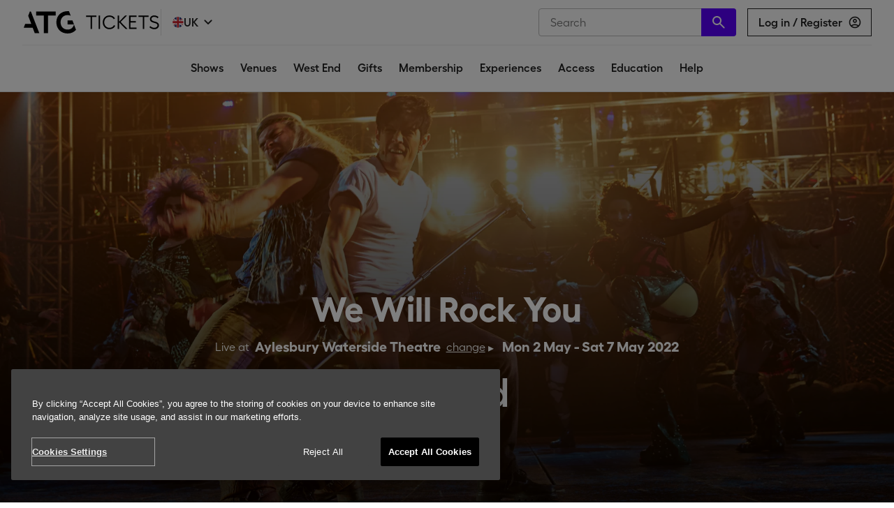

--- FILE ---
content_type: text/html; charset=utf-8
request_url: https://www.atgtickets.com/shows/we-will-rock-you/aylesbury-waterside-theatre/
body_size: 59187
content:

  <!doctype html>
  <html lang="en">
  <head>
    <title data-rh="true">We Will Rock You Tickets | Aylesbury Waterside Theatre in Aylesbury | ATG Tickets</title>
    <meta name="viewport" content="width=device-width, initial-scale=1, maximum-scale=1, user-scalable=no">
    <meta data-rh="true" property="og:title" content="We Will Rock You Tickets | Aylesbury Waterside Theatre in Aylesbury | ATG Tickets"/><meta data-rh="true" property="og:url" content="https://www.atgtickets.com/shows/we-will-rock-you/aylesbury-waterside-theatre/"/><meta data-rh="true" name="description" content="With 24 of Queen’s biggest hits and Ben Elton’s hilarious futuristic comedy writing combined, comes a show that boasts the scale and spectacle that marked the band’s legendary live performances. This global phenomenon will continue to be one of the most spectacular musicals to tour the United Kingdom &amp; Ireland."/><meta data-rh="true" property="og:description" content="With 24 of Queen’s biggest hits and Ben Elton’s hilarious futuristic comedy writing combined, comes a show that boasts the scale and spectacle that marked the band’s legendary live performances. This global phenomenon will continue to be one of the most spectacular musicals to tour the United Kingdom &amp; Ireland."/><meta data-rh="true" property="og:image" content="https://res.cloudinary.com/dwzhqvxaz/w_1023,f_auto,q_auto,fl_progressive/v1545151376/Titles/We%20Will%20Rock%20You/WeWillRockYou_Prod_2426x1365.jpg"/><meta data-rh="true" property="og:site_name" content="ATG Tickets"/><meta data-rh="true" name="og:type" content="website"/><meta data-rh="true" name="twitter:site" content="@ATGTickets"/><meta data-rh="true" name="twitter:card" content="summary_large_image"/><meta data-rh="true" name="twitter:title" content="We Will Rock You Tickets | Aylesbury Waterside Theatre in Aylesbury | ATG Tickets"/><meta data-rh="true" name="twitter:image" content="https://res.cloudinary.com/dwzhqvxaz/w_1023,f_auto,q_auto,fl_progressive/v1545151376/Titles/We%20Will%20Rock%20You/WeWillRockYou_Prod_2426x1365.jpg"/><meta data-rh="true" name="twitter:description" content="With 24 of Queen’s biggest hits and Ben Elton’s hilarious futuristic comedy writing combined, comes a show that boasts the scale and spectacle that marked the band’s legendary live performances. This global phenomenon will continue to be one of the most spectacular musicals to tour the United Kingdom &amp; Ireland."/>
    <script type='text/javascript'>window.NREUM||(NREUM={});NREUM.info = {"agent":"","beacon":"bam.eu01.nr-data.net","errorBeacon":"bam.eu01.nr-data.net","licenseKey":"NRBR-318a49b27f72045a1b5","applicationID":"427281679","agentToken":null,"applicationTime":278.18684,"transactionName":"MhBSZQoZD0UEU0FcVgtafl4KFQBaDEpQUWwXHB8b","queueTime":0,"ttGuid":"c50d10fdee589ac7"}; (window.NREUM||(NREUM={})).init={privacy:{cookies_enabled:true},ajax:{deny_list:[]},session_trace:{sampling_rate:0.0,mode:"FIXED_RATE",enabled:true,error_sampling_rate:0.0},feature_flags:["soft_nav"],distributed_tracing:{enabled:true,exclude_newrelic_header:true}};(window.NREUM||(NREUM={})).loader_config={agentID:"538649344",accountID:"4102417",trustKey:"4102417",xpid:"UAcHU1JSDxAEVlZQDwABUV0=",licenseKey:"NRBR-318a49b27f72045a1b5",applicationID:"427281679",browserID:"538649344"};;/*! For license information please see nr-loader-spa-1.308.0.min.js.LICENSE.txt */
(()=>{var e,t,r={384:(e,t,r)=>{"use strict";r.d(t,{NT:()=>a,US:()=>u,Zm:()=>o,bQ:()=>d,dV:()=>c,pV:()=>l});var n=r(6154),i=r(1863),s=r(1910);const a={beacon:"bam.nr-data.net",errorBeacon:"bam.nr-data.net"};function o(){return n.gm.NREUM||(n.gm.NREUM={}),void 0===n.gm.newrelic&&(n.gm.newrelic=n.gm.NREUM),n.gm.NREUM}function c(){let e=o();return e.o||(e.o={ST:n.gm.setTimeout,SI:n.gm.setImmediate||n.gm.setInterval,CT:n.gm.clearTimeout,XHR:n.gm.XMLHttpRequest,REQ:n.gm.Request,EV:n.gm.Event,PR:n.gm.Promise,MO:n.gm.MutationObserver,FETCH:n.gm.fetch,WS:n.gm.WebSocket},(0,s.i)(...Object.values(e.o))),e}function d(e,t){let r=o();r.initializedAgents??={},t.initializedAt={ms:(0,i.t)(),date:new Date},r.initializedAgents[e]=t}function u(e,t){o()[e]=t}function l(){return function(){let e=o();const t=e.info||{};e.info={beacon:a.beacon,errorBeacon:a.errorBeacon,...t}}(),function(){let e=o();const t=e.init||{};e.init={...t}}(),c(),function(){let e=o();const t=e.loader_config||{};e.loader_config={...t}}(),o()}},782:(e,t,r)=>{"use strict";r.d(t,{T:()=>n});const n=r(860).K7.pageViewTiming},860:(e,t,r)=>{"use strict";r.d(t,{$J:()=>u,K7:()=>c,P3:()=>d,XX:()=>i,Yy:()=>o,df:()=>s,qY:()=>n,v4:()=>a});const n="events",i="jserrors",s="browser/blobs",a="rum",o="browser/logs",c={ajax:"ajax",genericEvents:"generic_events",jserrors:i,logging:"logging",metrics:"metrics",pageAction:"page_action",pageViewEvent:"page_view_event",pageViewTiming:"page_view_timing",sessionReplay:"session_replay",sessionTrace:"session_trace",softNav:"soft_navigations",spa:"spa"},d={[c.pageViewEvent]:1,[c.pageViewTiming]:2,[c.metrics]:3,[c.jserrors]:4,[c.spa]:5,[c.ajax]:6,[c.sessionTrace]:7,[c.softNav]:8,[c.sessionReplay]:9,[c.logging]:10,[c.genericEvents]:11},u={[c.pageViewEvent]:a,[c.pageViewTiming]:n,[c.ajax]:n,[c.spa]:n,[c.softNav]:n,[c.metrics]:i,[c.jserrors]:i,[c.sessionTrace]:s,[c.sessionReplay]:s,[c.logging]:o,[c.genericEvents]:"ins"}},944:(e,t,r)=>{"use strict";r.d(t,{R:()=>i});var n=r(3241);function i(e,t){"function"==typeof console.debug&&(console.debug("New Relic Warning: https://github.com/newrelic/newrelic-browser-agent/blob/main/docs/warning-codes.md#".concat(e),t),(0,n.W)({agentIdentifier:null,drained:null,type:"data",name:"warn",feature:"warn",data:{code:e,secondary:t}}))}},993:(e,t,r)=>{"use strict";r.d(t,{A$:()=>s,ET:()=>a,TZ:()=>o,p_:()=>i});var n=r(860);const i={ERROR:"ERROR",WARN:"WARN",INFO:"INFO",DEBUG:"DEBUG",TRACE:"TRACE"},s={OFF:0,ERROR:1,WARN:2,INFO:3,DEBUG:4,TRACE:5},a="log",o=n.K7.logging},1541:(e,t,r)=>{"use strict";r.d(t,{U:()=>i,f:()=>n});const n={MFE:"MFE",BA:"BA"};function i(e,t){if(2!==t?.harvestEndpointVersion)return{};const r=t.agentRef.runtime.appMetadata.agents[0].entityGuid;return e?{"source.id":e.id,"source.name":e.name,"source.type":e.type,"parent.id":e.parent?.id||r,"parent.type":e.parent?.type||n.BA}:{"entity.guid":r,appId:t.agentRef.info.applicationID}}},1687:(e,t,r)=>{"use strict";r.d(t,{Ak:()=>d,Ze:()=>h,x3:()=>u});var n=r(3241),i=r(7836),s=r(3606),a=r(860),o=r(2646);const c={};function d(e,t){const r={staged:!1,priority:a.P3[t]||0};l(e),c[e].get(t)||c[e].set(t,r)}function u(e,t){e&&c[e]&&(c[e].get(t)&&c[e].delete(t),p(e,t,!1),c[e].size&&f(e))}function l(e){if(!e)throw new Error("agentIdentifier required");c[e]||(c[e]=new Map)}function h(e="",t="feature",r=!1){if(l(e),!e||!c[e].get(t)||r)return p(e,t);c[e].get(t).staged=!0,f(e)}function f(e){const t=Array.from(c[e]);t.every(([e,t])=>t.staged)&&(t.sort((e,t)=>e[1].priority-t[1].priority),t.forEach(([t])=>{c[e].delete(t),p(e,t)}))}function p(e,t,r=!0){const a=e?i.ee.get(e):i.ee,c=s.i.handlers;if(!a.aborted&&a.backlog&&c){if((0,n.W)({agentIdentifier:e,type:"lifecycle",name:"drain",feature:t}),r){const e=a.backlog[t],r=c[t];if(r){for(let t=0;e&&t<e.length;++t)g(e[t],r);Object.entries(r).forEach(([e,t])=>{Object.values(t||{}).forEach(t=>{t[0]?.on&&t[0]?.context()instanceof o.y&&t[0].on(e,t[1])})})}}a.isolatedBacklog||delete c[t],a.backlog[t]=null,a.emit("drain-"+t,[])}}function g(e,t){var r=e[1];Object.values(t[r]||{}).forEach(t=>{var r=e[0];if(t[0]===r){var n=t[1],i=e[3],s=e[2];n.apply(i,s)}})}},1738:(e,t,r)=>{"use strict";r.d(t,{U:()=>f,Y:()=>h});var n=r(3241),i=r(9908),s=r(1863),a=r(944),o=r(5701),c=r(3969),d=r(8362),u=r(860),l=r(4261);function h(e,t,r,s){const h=s||r;!h||h[e]&&h[e]!==d.d.prototype[e]||(h[e]=function(){(0,i.p)(c.xV,["API/"+e+"/called"],void 0,u.K7.metrics,r.ee),(0,n.W)({agentIdentifier:r.agentIdentifier,drained:!!o.B?.[r.agentIdentifier],type:"data",name:"api",feature:l.Pl+e,data:{}});try{return t.apply(this,arguments)}catch(e){(0,a.R)(23,e)}})}function f(e,t,r,n,a){const o=e.info;null===r?delete o.jsAttributes[t]:o.jsAttributes[t]=r,(a||null===r)&&(0,i.p)(l.Pl+n,[(0,s.t)(),t,r],void 0,"session",e.ee)}},1741:(e,t,r)=>{"use strict";r.d(t,{W:()=>s});var n=r(944),i=r(4261);class s{#e(e,...t){if(this[e]!==s.prototype[e])return this[e](...t);(0,n.R)(35,e)}addPageAction(e,t){return this.#e(i.hG,e,t)}register(e){return this.#e(i.eY,e)}recordCustomEvent(e,t){return this.#e(i.fF,e,t)}setPageViewName(e,t){return this.#e(i.Fw,e,t)}setCustomAttribute(e,t,r){return this.#e(i.cD,e,t,r)}noticeError(e,t){return this.#e(i.o5,e,t)}setUserId(e,t=!1){return this.#e(i.Dl,e,t)}setApplicationVersion(e){return this.#e(i.nb,e)}setErrorHandler(e){return this.#e(i.bt,e)}addRelease(e,t){return this.#e(i.k6,e,t)}log(e,t){return this.#e(i.$9,e,t)}start(){return this.#e(i.d3)}finished(e){return this.#e(i.BL,e)}recordReplay(){return this.#e(i.CH)}pauseReplay(){return this.#e(i.Tb)}addToTrace(e){return this.#e(i.U2,e)}setCurrentRouteName(e){return this.#e(i.PA,e)}interaction(e){return this.#e(i.dT,e)}wrapLogger(e,t,r){return this.#e(i.Wb,e,t,r)}measure(e,t){return this.#e(i.V1,e,t)}consent(e){return this.#e(i.Pv,e)}}},1863:(e,t,r)=>{"use strict";function n(){return Math.floor(performance.now())}r.d(t,{t:()=>n})},1910:(e,t,r)=>{"use strict";r.d(t,{i:()=>s});var n=r(944);const i=new Map;function s(...e){return e.every(e=>{if(i.has(e))return i.get(e);const t="function"==typeof e?e.toString():"",r=t.includes("[native code]"),s=t.includes("nrWrapper");return r||s||(0,n.R)(64,e?.name||t),i.set(e,r),r})}},2555:(e,t,r)=>{"use strict";r.d(t,{D:()=>o,f:()=>a});var n=r(384),i=r(8122);const s={beacon:n.NT.beacon,errorBeacon:n.NT.errorBeacon,licenseKey:void 0,applicationID:void 0,sa:void 0,queueTime:void 0,applicationTime:void 0,ttGuid:void 0,user:void 0,account:void 0,product:void 0,extra:void 0,jsAttributes:{},userAttributes:void 0,atts:void 0,transactionName:void 0,tNamePlain:void 0};function a(e){try{return!!e.licenseKey&&!!e.errorBeacon&&!!e.applicationID}catch(e){return!1}}const o=e=>(0,i.a)(e,s)},2614:(e,t,r)=>{"use strict";r.d(t,{BB:()=>a,H3:()=>n,g:()=>d,iL:()=>c,tS:()=>o,uh:()=>i,wk:()=>s});const n="NRBA",i="SESSION",s=144e5,a=18e5,o={STARTED:"session-started",PAUSE:"session-pause",RESET:"session-reset",RESUME:"session-resume",UPDATE:"session-update"},c={SAME_TAB:"same-tab",CROSS_TAB:"cross-tab"},d={OFF:0,FULL:1,ERROR:2}},2646:(e,t,r)=>{"use strict";r.d(t,{y:()=>n});class n{constructor(e){this.contextId=e}}},2843:(e,t,r)=>{"use strict";r.d(t,{G:()=>s,u:()=>i});var n=r(3878);function i(e,t=!1,r,i){(0,n.DD)("visibilitychange",function(){if(t)return void("hidden"===document.visibilityState&&e());e(document.visibilityState)},r,i)}function s(e,t,r){(0,n.sp)("pagehide",e,t,r)}},3241:(e,t,r)=>{"use strict";r.d(t,{W:()=>s});var n=r(6154);const i="newrelic";function s(e={}){try{n.gm.dispatchEvent(new CustomEvent(i,{detail:e}))}catch(e){}}},3304:(e,t,r)=>{"use strict";r.d(t,{A:()=>s});var n=r(7836);const i=()=>{const e=new WeakSet;return(t,r)=>{if("object"==typeof r&&null!==r){if(e.has(r))return;e.add(r)}return r}};function s(e){try{return JSON.stringify(e,i())??""}catch(e){try{n.ee.emit("internal-error",[e])}catch(e){}return""}}},3333:(e,t,r)=>{"use strict";r.d(t,{$v:()=>u,TZ:()=>n,Xh:()=>c,Zp:()=>i,kd:()=>d,mq:()=>o,nf:()=>a,qN:()=>s});const n=r(860).K7.genericEvents,i=["auxclick","click","copy","keydown","paste","scrollend"],s=["focus","blur"],a=4,o=1e3,c=2e3,d=["PageAction","UserAction","BrowserPerformance"],u={RESOURCES:"experimental.resources",REGISTER:"register"}},3434:(e,t,r)=>{"use strict";r.d(t,{Jt:()=>s,YM:()=>d});var n=r(7836),i=r(5607);const s="nr@original:".concat(i.W),a=50;var o=Object.prototype.hasOwnProperty,c=!1;function d(e,t){return e||(e=n.ee),r.inPlace=function(e,t,n,i,s){n||(n="");const a="-"===n.charAt(0);for(let o=0;o<t.length;o++){const c=t[o],d=e[c];l(d)||(e[c]=r(d,a?c+n:n,i,c,s))}},r.flag=s,r;function r(t,r,n,c,d){return l(t)?t:(r||(r=""),nrWrapper[s]=t,function(e,t,r){if(Object.defineProperty&&Object.keys)try{return Object.keys(e).forEach(function(r){Object.defineProperty(t,r,{get:function(){return e[r]},set:function(t){return e[r]=t,t}})}),t}catch(e){u([e],r)}for(var n in e)o.call(e,n)&&(t[n]=e[n])}(t,nrWrapper,e),nrWrapper);function nrWrapper(){var s,o,l,h;let f;try{o=this,s=[...arguments],l="function"==typeof n?n(s,o):n||{}}catch(t){u([t,"",[s,o,c],l],e)}i(r+"start",[s,o,c],l,d);const p=performance.now();let g;try{return h=t.apply(o,s),g=performance.now(),h}catch(e){throw g=performance.now(),i(r+"err",[s,o,e],l,d),f=e,f}finally{const e=g-p,t={start:p,end:g,duration:e,isLongTask:e>=a,methodName:c,thrownError:f};t.isLongTask&&i("long-task",[t,o],l,d),i(r+"end",[s,o,h],l,d)}}}function i(r,n,i,s){if(!c||t){var a=c;c=!0;try{e.emit(r,n,i,t,s)}catch(t){u([t,r,n,i],e)}c=a}}}function u(e,t){t||(t=n.ee);try{t.emit("internal-error",e)}catch(e){}}function l(e){return!(e&&"function"==typeof e&&e.apply&&!e[s])}},3606:(e,t,r)=>{"use strict";r.d(t,{i:()=>s});var n=r(9908);s.on=a;var i=s.handlers={};function s(e,t,r,s){a(s||n.d,i,e,t,r)}function a(e,t,r,i,s){s||(s="feature"),e||(e=n.d);var a=t[s]=t[s]||{};(a[r]=a[r]||[]).push([e,i])}},3738:(e,t,r)=>{"use strict";r.d(t,{He:()=>i,Kp:()=>o,Lc:()=>d,Rz:()=>u,TZ:()=>n,bD:()=>s,d3:()=>a,jx:()=>l,sl:()=>h,uP:()=>c});const n=r(860).K7.sessionTrace,i="bstResource",s="resource",a="-start",o="-end",c="fn"+a,d="fn"+o,u="pushState",l=1e3,h=3e4},3785:(e,t,r)=>{"use strict";r.d(t,{R:()=>c,b:()=>d});var n=r(9908),i=r(1863),s=r(860),a=r(3969),o=r(993);function c(e,t,r={},c=o.p_.INFO,d=!0,u,l=(0,i.t)()){(0,n.p)(a.xV,["API/logging/".concat(c.toLowerCase(),"/called")],void 0,s.K7.metrics,e),(0,n.p)(o.ET,[l,t,r,c,d,u],void 0,s.K7.logging,e)}function d(e){return"string"==typeof e&&Object.values(o.p_).some(t=>t===e.toUpperCase().trim())}},3878:(e,t,r)=>{"use strict";function n(e,t){return{capture:e,passive:!1,signal:t}}function i(e,t,r=!1,i){window.addEventListener(e,t,n(r,i))}function s(e,t,r=!1,i){document.addEventListener(e,t,n(r,i))}r.d(t,{DD:()=>s,jT:()=>n,sp:()=>i})},3962:(e,t,r)=>{"use strict";r.d(t,{AM:()=>a,O2:()=>l,OV:()=>s,Qu:()=>h,TZ:()=>c,ih:()=>f,pP:()=>o,t1:()=>u,tC:()=>i,wD:()=>d});var n=r(860);const i=["click","keydown","submit"],s="popstate",a="api",o="initialPageLoad",c=n.K7.softNav,d=5e3,u=500,l={INITIAL_PAGE_LOAD:"",ROUTE_CHANGE:1,UNSPECIFIED:2},h={INTERACTION:1,AJAX:2,CUSTOM_END:3,CUSTOM_TRACER:4},f={IP:"in progress",PF:"pending finish",FIN:"finished",CAN:"cancelled"}},3969:(e,t,r)=>{"use strict";r.d(t,{TZ:()=>n,XG:()=>o,rs:()=>i,xV:()=>a,z_:()=>s});const n=r(860).K7.metrics,i="sm",s="cm",a="storeSupportabilityMetrics",o="storeEventMetrics"},4234:(e,t,r)=>{"use strict";r.d(t,{W:()=>s});var n=r(7836),i=r(1687);class s{constructor(e,t){this.agentIdentifier=e,this.ee=n.ee.get(e),this.featureName=t,this.blocked=!1}deregisterDrain(){(0,i.x3)(this.agentIdentifier,this.featureName)}}},4261:(e,t,r)=>{"use strict";r.d(t,{$9:()=>u,BL:()=>c,CH:()=>p,Dl:()=>R,Fw:()=>w,PA:()=>v,Pl:()=>n,Pv:()=>A,Tb:()=>h,U2:()=>a,V1:()=>E,Wb:()=>T,bt:()=>y,cD:()=>b,d3:()=>x,dT:()=>d,eY:()=>g,fF:()=>f,hG:()=>s,hw:()=>i,k6:()=>o,nb:()=>m,o5:()=>l});const n="api-",i=n+"ixn-",s="addPageAction",a="addToTrace",o="addRelease",c="finished",d="interaction",u="log",l="noticeError",h="pauseReplay",f="recordCustomEvent",p="recordReplay",g="register",m="setApplicationVersion",v="setCurrentRouteName",b="setCustomAttribute",y="setErrorHandler",w="setPageViewName",R="setUserId",x="start",T="wrapLogger",E="measure",A="consent"},5205:(e,t,r)=>{"use strict";r.d(t,{j:()=>S});var n=r(384),i=r(1741);var s=r(2555),a=r(3333);const o=e=>{if(!e||"string"!=typeof e)return!1;try{document.createDocumentFragment().querySelector(e)}catch{return!1}return!0};var c=r(2614),d=r(944),u=r(8122);const l="[data-nr-mask]",h=e=>(0,u.a)(e,(()=>{const e={feature_flags:[],experimental:{allow_registered_children:!1,resources:!1},mask_selector:"*",block_selector:"[data-nr-block]",mask_input_options:{color:!1,date:!1,"datetime-local":!1,email:!1,month:!1,number:!1,range:!1,search:!1,tel:!1,text:!1,time:!1,url:!1,week:!1,textarea:!1,select:!1,password:!0}};return{ajax:{deny_list:void 0,block_internal:!0,enabled:!0,autoStart:!0},api:{get allow_registered_children(){return e.feature_flags.includes(a.$v.REGISTER)||e.experimental.allow_registered_children},set allow_registered_children(t){e.experimental.allow_registered_children=t},duplicate_registered_data:!1},browser_consent_mode:{enabled:!1},distributed_tracing:{enabled:void 0,exclude_newrelic_header:void 0,cors_use_newrelic_header:void 0,cors_use_tracecontext_headers:void 0,allowed_origins:void 0},get feature_flags(){return e.feature_flags},set feature_flags(t){e.feature_flags=t},generic_events:{enabled:!0,autoStart:!0},harvest:{interval:30},jserrors:{enabled:!0,autoStart:!0},logging:{enabled:!0,autoStart:!0},metrics:{enabled:!0,autoStart:!0},obfuscate:void 0,page_action:{enabled:!0},page_view_event:{enabled:!0,autoStart:!0},page_view_timing:{enabled:!0,autoStart:!0},performance:{capture_marks:!1,capture_measures:!1,capture_detail:!0,resources:{get enabled(){return e.feature_flags.includes(a.$v.RESOURCES)||e.experimental.resources},set enabled(t){e.experimental.resources=t},asset_types:[],first_party_domains:[],ignore_newrelic:!0}},privacy:{cookies_enabled:!0},proxy:{assets:void 0,beacon:void 0},session:{expiresMs:c.wk,inactiveMs:c.BB},session_replay:{autoStart:!0,enabled:!1,preload:!1,sampling_rate:10,error_sampling_rate:100,collect_fonts:!1,inline_images:!1,fix_stylesheets:!0,mask_all_inputs:!0,get mask_text_selector(){return e.mask_selector},set mask_text_selector(t){o(t)?e.mask_selector="".concat(t,",").concat(l):""===t||null===t?e.mask_selector=l:(0,d.R)(5,t)},get block_class(){return"nr-block"},get ignore_class(){return"nr-ignore"},get mask_text_class(){return"nr-mask"},get block_selector(){return e.block_selector},set block_selector(t){o(t)?e.block_selector+=",".concat(t):""!==t&&(0,d.R)(6,t)},get mask_input_options(){return e.mask_input_options},set mask_input_options(t){t&&"object"==typeof t?e.mask_input_options={...t,password:!0}:(0,d.R)(7,t)}},session_trace:{enabled:!0,autoStart:!0},soft_navigations:{enabled:!0,autoStart:!0},spa:{enabled:!0,autoStart:!0},ssl:void 0,user_actions:{enabled:!0,elementAttributes:["id","className","tagName","type"]}}})());var f=r(6154),p=r(9324);let g=0;const m={buildEnv:p.F3,distMethod:p.Xs,version:p.xv,originTime:f.WN},v={consented:!1},b={appMetadata:{},get consented(){return this.session?.state?.consent||v.consented},set consented(e){v.consented=e},customTransaction:void 0,denyList:void 0,disabled:!1,harvester:void 0,isolatedBacklog:!1,isRecording:!1,loaderType:void 0,maxBytes:3e4,obfuscator:void 0,onerror:void 0,ptid:void 0,releaseIds:{},session:void 0,timeKeeper:void 0,registeredEntities:[],jsAttributesMetadata:{bytes:0},get harvestCount(){return++g}},y=e=>{const t=(0,u.a)(e,b),r=Object.keys(m).reduce((e,t)=>(e[t]={value:m[t],writable:!1,configurable:!0,enumerable:!0},e),{});return Object.defineProperties(t,r)};var w=r(5701);const R=e=>{const t=e.startsWith("http");e+="/",r.p=t?e:"https://"+e};var x=r(7836),T=r(3241);const E={accountID:void 0,trustKey:void 0,agentID:void 0,licenseKey:void 0,applicationID:void 0,xpid:void 0},A=e=>(0,u.a)(e,E),_=new Set;function S(e,t={},r,a){let{init:o,info:c,loader_config:d,runtime:u={},exposed:l=!0}=t;if(!c){const e=(0,n.pV)();o=e.init,c=e.info,d=e.loader_config}e.init=h(o||{}),e.loader_config=A(d||{}),c.jsAttributes??={},f.bv&&(c.jsAttributes.isWorker=!0),e.info=(0,s.D)(c);const p=e.init,g=[c.beacon,c.errorBeacon];_.has(e.agentIdentifier)||(p.proxy.assets&&(R(p.proxy.assets),g.push(p.proxy.assets)),p.proxy.beacon&&g.push(p.proxy.beacon),e.beacons=[...g],function(e){const t=(0,n.pV)();Object.getOwnPropertyNames(i.W.prototype).forEach(r=>{const n=i.W.prototype[r];if("function"!=typeof n||"constructor"===n)return;let s=t[r];e[r]&&!1!==e.exposed&&"micro-agent"!==e.runtime?.loaderType&&(t[r]=(...t)=>{const n=e[r](...t);return s?s(...t):n})})}(e),(0,n.US)("activatedFeatures",w.B)),u.denyList=[...p.ajax.deny_list||[],...p.ajax.block_internal?g:[]],u.ptid=e.agentIdentifier,u.loaderType=r,e.runtime=y(u),_.has(e.agentIdentifier)||(e.ee=x.ee.get(e.agentIdentifier),e.exposed=l,(0,T.W)({agentIdentifier:e.agentIdentifier,drained:!!w.B?.[e.agentIdentifier],type:"lifecycle",name:"initialize",feature:void 0,data:e.config})),_.add(e.agentIdentifier)}},5270:(e,t,r)=>{"use strict";r.d(t,{Aw:()=>a,SR:()=>s,rF:()=>o});var n=r(384),i=r(7767);function s(e){return!!(0,n.dV)().o.MO&&(0,i.V)(e)&&!0===e?.session_trace.enabled}function a(e){return!0===e?.session_replay.preload&&s(e)}function o(e,t){try{if("string"==typeof t?.type){if("password"===t.type.toLowerCase())return"*".repeat(e?.length||0);if(void 0!==t?.dataset?.nrUnmask||t?.classList?.contains("nr-unmask"))return e}}catch(e){}return"string"==typeof e?e.replace(/[\S]/g,"*"):"*".repeat(e?.length||0)}},5289:(e,t,r)=>{"use strict";r.d(t,{GG:()=>a,Qr:()=>c,sB:()=>o});var n=r(3878),i=r(6389);function s(){return"undefined"==typeof document||"complete"===document.readyState}function a(e,t){if(s())return e();const r=(0,i.J)(e),a=setInterval(()=>{s()&&(clearInterval(a),r())},500);(0,n.sp)("load",r,t)}function o(e){if(s())return e();(0,n.DD)("DOMContentLoaded",e)}function c(e){if(s())return e();(0,n.sp)("popstate",e)}},5607:(e,t,r)=>{"use strict";r.d(t,{W:()=>n});const n=(0,r(9566).bz)()},5701:(e,t,r)=>{"use strict";r.d(t,{B:()=>s,t:()=>a});var n=r(3241);const i=new Set,s={};function a(e,t){const r=t.agentIdentifier;s[r]??={},e&&"object"==typeof e&&(i.has(r)||(t.ee.emit("rumresp",[e]),s[r]=e,i.add(r),(0,n.W)({agentIdentifier:r,loaded:!0,drained:!0,type:"lifecycle",name:"load",feature:void 0,data:e})))}},6154:(e,t,r)=>{"use strict";r.d(t,{OF:()=>d,RI:()=>i,WN:()=>h,bv:()=>s,eN:()=>f,gm:()=>a,lR:()=>l,m:()=>c,mw:()=>o,sb:()=>u});var n=r(1863);const i="undefined"!=typeof window&&!!window.document,s="undefined"!=typeof WorkerGlobalScope&&("undefined"!=typeof self&&self instanceof WorkerGlobalScope&&self.navigator instanceof WorkerNavigator||"undefined"!=typeof globalThis&&globalThis instanceof WorkerGlobalScope&&globalThis.navigator instanceof WorkerNavigator),a=i?window:"undefined"!=typeof WorkerGlobalScope&&("undefined"!=typeof self&&self instanceof WorkerGlobalScope&&self||"undefined"!=typeof globalThis&&globalThis instanceof WorkerGlobalScope&&globalThis),o=Boolean("hidden"===a?.document?.visibilityState),c=""+a?.location,d=/iPad|iPhone|iPod/.test(a.navigator?.userAgent),u=d&&"undefined"==typeof SharedWorker,l=(()=>{const e=a.navigator?.userAgent?.match(/Firefox[/\s](\d+\.\d+)/);return Array.isArray(e)&&e.length>=2?+e[1]:0})(),h=Date.now()-(0,n.t)(),f=()=>"undefined"!=typeof PerformanceNavigationTiming&&a?.performance?.getEntriesByType("navigation")?.[0]?.responseStart},6344:(e,t,r)=>{"use strict";r.d(t,{BB:()=>u,Qb:()=>l,TZ:()=>i,Ug:()=>a,Vh:()=>s,_s:()=>o,bc:()=>d,yP:()=>c});var n=r(2614);const i=r(860).K7.sessionReplay,s="errorDuringReplay",a=.12,o={DomContentLoaded:0,Load:1,FullSnapshot:2,IncrementalSnapshot:3,Meta:4,Custom:5},c={[n.g.ERROR]:15e3,[n.g.FULL]:3e5,[n.g.OFF]:0},d={RESET:{message:"Session was reset",sm:"Reset"},IMPORT:{message:"Recorder failed to import",sm:"Import"},TOO_MANY:{message:"429: Too Many Requests",sm:"Too-Many"},TOO_BIG:{message:"Payload was too large",sm:"Too-Big"},CROSS_TAB:{message:"Session Entity was set to OFF on another tab",sm:"Cross-Tab"},ENTITLEMENTS:{message:"Session Replay is not allowed and will not be started",sm:"Entitlement"}},u=5e3,l={API:"api",RESUME:"resume",SWITCH_TO_FULL:"switchToFull",INITIALIZE:"initialize",PRELOAD:"preload"}},6389:(e,t,r)=>{"use strict";function n(e,t=500,r={}){const n=r?.leading||!1;let i;return(...r)=>{n&&void 0===i&&(e.apply(this,r),i=setTimeout(()=>{i=clearTimeout(i)},t)),n||(clearTimeout(i),i=setTimeout(()=>{e.apply(this,r)},t))}}function i(e){let t=!1;return(...r)=>{t||(t=!0,e.apply(this,r))}}r.d(t,{J:()=>i,s:()=>n})},6630:(e,t,r)=>{"use strict";r.d(t,{T:()=>n});const n=r(860).K7.pageViewEvent},6774:(e,t,r)=>{"use strict";r.d(t,{T:()=>n});const n=r(860).K7.jserrors},7295:(e,t,r)=>{"use strict";r.d(t,{Xv:()=>a,gX:()=>i,iW:()=>s});var n=[];function i(e){if(!e||s(e))return!1;if(0===n.length)return!0;if("*"===n[0].hostname)return!1;for(var t=0;t<n.length;t++){var r=n[t];if(r.hostname.test(e.hostname)&&r.pathname.test(e.pathname))return!1}return!0}function s(e){return void 0===e.hostname}function a(e){if(n=[],e&&e.length)for(var t=0;t<e.length;t++){let r=e[t];if(!r)continue;if("*"===r)return void(n=[{hostname:"*"}]);0===r.indexOf("http://")?r=r.substring(7):0===r.indexOf("https://")&&(r=r.substring(8));const i=r.indexOf("/");let s,a;i>0?(s=r.substring(0,i),a=r.substring(i)):(s=r,a="*");let[c]=s.split(":");n.push({hostname:o(c),pathname:o(a,!0)})}}function o(e,t=!1){const r=e.replace(/[.+?^${}()|[\]\\]/g,e=>"\\"+e).replace(/\*/g,".*?");return new RegExp((t?"^":"")+r+"$")}},7485:(e,t,r)=>{"use strict";r.d(t,{D:()=>i});var n=r(6154);function i(e){if(0===(e||"").indexOf("data:"))return{protocol:"data"};try{const t=new URL(e,location.href),r={port:t.port,hostname:t.hostname,pathname:t.pathname,search:t.search,protocol:t.protocol.slice(0,t.protocol.indexOf(":")),sameOrigin:t.protocol===n.gm?.location?.protocol&&t.host===n.gm?.location?.host};return r.port&&""!==r.port||("http:"===t.protocol&&(r.port="80"),"https:"===t.protocol&&(r.port="443")),r.pathname&&""!==r.pathname?r.pathname.startsWith("/")||(r.pathname="/".concat(r.pathname)):r.pathname="/",r}catch(e){return{}}}},7699:(e,t,r)=>{"use strict";r.d(t,{It:()=>s,KC:()=>o,No:()=>i,qh:()=>a});var n=r(860);const i=16e3,s=1e6,a="SESSION_ERROR",o={[n.K7.logging]:!0,[n.K7.genericEvents]:!1,[n.K7.jserrors]:!1,[n.K7.ajax]:!1}},7767:(e,t,r)=>{"use strict";r.d(t,{V:()=>i});var n=r(6154);const i=e=>n.RI&&!0===e?.privacy.cookies_enabled},7836:(e,t,r)=>{"use strict";r.d(t,{P:()=>o,ee:()=>c});var n=r(384),i=r(8990),s=r(2646),a=r(5607);const o="nr@context:".concat(a.W),c=function e(t,r){var n={},a={},u={},l=!1;try{l=16===r.length&&d.initializedAgents?.[r]?.runtime.isolatedBacklog}catch(e){}var h={on:p,addEventListener:p,removeEventListener:function(e,t){var r=n[e];if(!r)return;for(var i=0;i<r.length;i++)r[i]===t&&r.splice(i,1)},emit:function(e,r,n,i,s){!1!==s&&(s=!0);if(c.aborted&&!i)return;t&&s&&t.emit(e,r,n);var o=f(n);g(e).forEach(e=>{e.apply(o,r)});var d=v()[a[e]];d&&d.push([h,e,r,o]);return o},get:m,listeners:g,context:f,buffer:function(e,t){const r=v();if(t=t||"feature",h.aborted)return;Object.entries(e||{}).forEach(([e,n])=>{a[n]=t,t in r||(r[t]=[])})},abort:function(){h._aborted=!0,Object.keys(h.backlog).forEach(e=>{delete h.backlog[e]})},isBuffering:function(e){return!!v()[a[e]]},debugId:r,backlog:l?{}:t&&"object"==typeof t.backlog?t.backlog:{},isolatedBacklog:l};return Object.defineProperty(h,"aborted",{get:()=>{let e=h._aborted||!1;return e||(t&&(e=t.aborted),e)}}),h;function f(e){return e&&e instanceof s.y?e:e?(0,i.I)(e,o,()=>new s.y(o)):new s.y(o)}function p(e,t){n[e]=g(e).concat(t)}function g(e){return n[e]||[]}function m(t){return u[t]=u[t]||e(h,t)}function v(){return h.backlog}}(void 0,"globalEE"),d=(0,n.Zm)();d.ee||(d.ee=c)},8122:(e,t,r)=>{"use strict";r.d(t,{a:()=>i});var n=r(944);function i(e,t){try{if(!e||"object"!=typeof e)return(0,n.R)(3);if(!t||"object"!=typeof t)return(0,n.R)(4);const r=Object.create(Object.getPrototypeOf(t),Object.getOwnPropertyDescriptors(t)),s=0===Object.keys(r).length?e:r;for(let a in s)if(void 0!==e[a])try{if(null===e[a]){r[a]=null;continue}Array.isArray(e[a])&&Array.isArray(t[a])?r[a]=Array.from(new Set([...e[a],...t[a]])):"object"==typeof e[a]&&"object"==typeof t[a]?r[a]=i(e[a],t[a]):r[a]=e[a]}catch(e){r[a]||(0,n.R)(1,e)}return r}catch(e){(0,n.R)(2,e)}}},8139:(e,t,r)=>{"use strict";r.d(t,{u:()=>h});var n=r(7836),i=r(3434),s=r(8990),a=r(6154);const o={},c=a.gm.XMLHttpRequest,d="addEventListener",u="removeEventListener",l="nr@wrapped:".concat(n.P);function h(e){var t=function(e){return(e||n.ee).get("events")}(e);if(o[t.debugId]++)return t;o[t.debugId]=1;var r=(0,i.YM)(t,!0);function h(e){r.inPlace(e,[d,u],"-",p)}function p(e,t){return e[1]}return"getPrototypeOf"in Object&&(a.RI&&f(document,h),c&&f(c.prototype,h),f(a.gm,h)),t.on(d+"-start",function(e,t){var n=e[1];if(null!==n&&("function"==typeof n||"object"==typeof n)&&"newrelic"!==e[0]){var i=(0,s.I)(n,l,function(){var e={object:function(){if("function"!=typeof n.handleEvent)return;return n.handleEvent.apply(n,arguments)},function:n}[typeof n];return e?r(e,"fn-",null,e.name||"anonymous"):n});this.wrapped=e[1]=i}}),t.on(u+"-start",function(e){e[1]=this.wrapped||e[1]}),t}function f(e,t,...r){let n=e;for(;"object"==typeof n&&!Object.prototype.hasOwnProperty.call(n,d);)n=Object.getPrototypeOf(n);n&&t(n,...r)}},8362:(e,t,r)=>{"use strict";r.d(t,{d:()=>s});var n=r(9566),i=r(1741);class s extends i.W{agentIdentifier=(0,n.LA)(16)}},8374:(e,t,r)=>{r.nc=(()=>{try{return document?.currentScript?.nonce}catch(e){}return""})()},8990:(e,t,r)=>{"use strict";r.d(t,{I:()=>i});var n=Object.prototype.hasOwnProperty;function i(e,t,r){if(n.call(e,t))return e[t];var i=r();if(Object.defineProperty&&Object.keys)try{return Object.defineProperty(e,t,{value:i,writable:!0,enumerable:!1}),i}catch(e){}return e[t]=i,i}},9119:(e,t,r)=>{"use strict";r.d(t,{L:()=>s});var n=/([^?#]*)[^#]*(#[^?]*|$).*/,i=/([^?#]*)().*/;function s(e,t){return e?e.replace(t?n:i,"$1$2"):e}},9300:(e,t,r)=>{"use strict";r.d(t,{T:()=>n});const n=r(860).K7.ajax},9324:(e,t,r)=>{"use strict";r.d(t,{AJ:()=>a,F3:()=>i,Xs:()=>s,Yq:()=>o,xv:()=>n});const n="1.308.0",i="PROD",s="CDN",a="@newrelic/rrweb",o="1.0.1"},9566:(e,t,r)=>{"use strict";r.d(t,{LA:()=>o,ZF:()=>c,bz:()=>a,el:()=>d});var n=r(6154);const i="xxxxxxxx-xxxx-4xxx-yxxx-xxxxxxxxxxxx";function s(e,t){return e?15&e[t]:16*Math.random()|0}function a(){const e=n.gm?.crypto||n.gm?.msCrypto;let t,r=0;return e&&e.getRandomValues&&(t=e.getRandomValues(new Uint8Array(30))),i.split("").map(e=>"x"===e?s(t,r++).toString(16):"y"===e?(3&s()|8).toString(16):e).join("")}function o(e){const t=n.gm?.crypto||n.gm?.msCrypto;let r,i=0;t&&t.getRandomValues&&(r=t.getRandomValues(new Uint8Array(e)));const a=[];for(var o=0;o<e;o++)a.push(s(r,i++).toString(16));return a.join("")}function c(){return o(16)}function d(){return o(32)}},9908:(e,t,r)=>{"use strict";r.d(t,{d:()=>n,p:()=>i});var n=r(7836).ee.get("handle");function i(e,t,r,i,s){s?(s.buffer([e],i),s.emit(e,t,r)):(n.buffer([e],i),n.emit(e,t,r))}}},n={};function i(e){var t=n[e];if(void 0!==t)return t.exports;var s=n[e]={exports:{}};return r[e](s,s.exports,i),s.exports}i.m=r,i.d=(e,t)=>{for(var r in t)i.o(t,r)&&!i.o(e,r)&&Object.defineProperty(e,r,{enumerable:!0,get:t[r]})},i.f={},i.e=e=>Promise.all(Object.keys(i.f).reduce((t,r)=>(i.f[r](e,t),t),[])),i.u=e=>({212:"nr-spa-compressor",249:"nr-spa-recorder",478:"nr-spa"}[e]+"-1.308.0.min.js"),i.o=(e,t)=>Object.prototype.hasOwnProperty.call(e,t),e={},t="NRBA-1.308.0.PROD:",i.l=(r,n,s,a)=>{if(e[r])e[r].push(n);else{var o,c;if(void 0!==s)for(var d=document.getElementsByTagName("script"),u=0;u<d.length;u++){var l=d[u];if(l.getAttribute("src")==r||l.getAttribute("data-webpack")==t+s){o=l;break}}if(!o){c=!0;var h={478:"sha512-RSfSVnmHk59T/uIPbdSE0LPeqcEdF4/+XhfJdBuccH5rYMOEZDhFdtnh6X6nJk7hGpzHd9Ujhsy7lZEz/ORYCQ==",249:"sha512-ehJXhmntm85NSqW4MkhfQqmeKFulra3klDyY0OPDUE+sQ3GokHlPh1pmAzuNy//3j4ac6lzIbmXLvGQBMYmrkg==",212:"sha512-B9h4CR46ndKRgMBcK+j67uSR2RCnJfGefU+A7FrgR/k42ovXy5x/MAVFiSvFxuVeEk/pNLgvYGMp1cBSK/G6Fg=="};(o=document.createElement("script")).charset="utf-8",i.nc&&o.setAttribute("nonce",i.nc),o.setAttribute("data-webpack",t+s),o.src=r,0!==o.src.indexOf(window.location.origin+"/")&&(o.crossOrigin="anonymous"),h[a]&&(o.integrity=h[a])}e[r]=[n];var f=(t,n)=>{o.onerror=o.onload=null,clearTimeout(p);var i=e[r];if(delete e[r],o.parentNode&&o.parentNode.removeChild(o),i&&i.forEach(e=>e(n)),t)return t(n)},p=setTimeout(f.bind(null,void 0,{type:"timeout",target:o}),12e4);o.onerror=f.bind(null,o.onerror),o.onload=f.bind(null,o.onload),c&&document.head.appendChild(o)}},i.r=e=>{"undefined"!=typeof Symbol&&Symbol.toStringTag&&Object.defineProperty(e,Symbol.toStringTag,{value:"Module"}),Object.defineProperty(e,"__esModule",{value:!0})},i.p="https://js-agent.newrelic.com/",(()=>{var e={38:0,788:0};i.f.j=(t,r)=>{var n=i.o(e,t)?e[t]:void 0;if(0!==n)if(n)r.push(n[2]);else{var s=new Promise((r,i)=>n=e[t]=[r,i]);r.push(n[2]=s);var a=i.p+i.u(t),o=new Error;i.l(a,r=>{if(i.o(e,t)&&(0!==(n=e[t])&&(e[t]=void 0),n)){var s=r&&("load"===r.type?"missing":r.type),a=r&&r.target&&r.target.src;o.message="Loading chunk "+t+" failed: ("+s+": "+a+")",o.name="ChunkLoadError",o.type=s,o.request=a,n[1](o)}},"chunk-"+t,t)}};var t=(t,r)=>{var n,s,[a,o,c]=r,d=0;if(a.some(t=>0!==e[t])){for(n in o)i.o(o,n)&&(i.m[n]=o[n]);if(c)c(i)}for(t&&t(r);d<a.length;d++)s=a[d],i.o(e,s)&&e[s]&&e[s][0](),e[s]=0},r=self["webpackChunk:NRBA-1.308.0.PROD"]=self["webpackChunk:NRBA-1.308.0.PROD"]||[];r.forEach(t.bind(null,0)),r.push=t.bind(null,r.push.bind(r))})(),(()=>{"use strict";i(8374);var e=i(8362),t=i(860);const r=Object.values(t.K7);var n=i(5205);var s=i(9908),a=i(1863),o=i(4261),c=i(1738);var d=i(1687),u=i(4234),l=i(5289),h=i(6154),f=i(944),p=i(5270),g=i(7767),m=i(6389),v=i(7699);class b extends u.W{constructor(e,t){super(e.agentIdentifier,t),this.agentRef=e,this.abortHandler=void 0,this.featAggregate=void 0,this.loadedSuccessfully=void 0,this.onAggregateImported=new Promise(e=>{this.loadedSuccessfully=e}),this.deferred=Promise.resolve(),!1===e.init[this.featureName].autoStart?this.deferred=new Promise((t,r)=>{this.ee.on("manual-start-all",(0,m.J)(()=>{(0,d.Ak)(e.agentIdentifier,this.featureName),t()}))}):(0,d.Ak)(e.agentIdentifier,t)}importAggregator(e,t,r={}){if(this.featAggregate)return;const n=async()=>{let n;await this.deferred;try{if((0,g.V)(e.init)){const{setupAgentSession:t}=await i.e(478).then(i.bind(i,8766));n=t(e)}}catch(e){(0,f.R)(20,e),this.ee.emit("internal-error",[e]),(0,s.p)(v.qh,[e],void 0,this.featureName,this.ee)}try{if(!this.#t(this.featureName,n,e.init))return(0,d.Ze)(this.agentIdentifier,this.featureName),void this.loadedSuccessfully(!1);const{Aggregate:i}=await t();this.featAggregate=new i(e,r),e.runtime.harvester.initializedAggregates.push(this.featAggregate),this.loadedSuccessfully(!0)}catch(e){(0,f.R)(34,e),this.abortHandler?.(),(0,d.Ze)(this.agentIdentifier,this.featureName,!0),this.loadedSuccessfully(!1),this.ee&&this.ee.abort()}};h.RI?(0,l.GG)(()=>n(),!0):n()}#t(e,r,n){if(this.blocked)return!1;switch(e){case t.K7.sessionReplay:return(0,p.SR)(n)&&!!r;case t.K7.sessionTrace:return!!r;default:return!0}}}var y=i(6630),w=i(2614),R=i(3241);class x extends b{static featureName=y.T;constructor(e){var t;super(e,y.T),this.setupInspectionEvents(e.agentIdentifier),t=e,(0,c.Y)(o.Fw,function(e,r){"string"==typeof e&&("/"!==e.charAt(0)&&(e="/"+e),t.runtime.customTransaction=(r||"http://custom.transaction")+e,(0,s.p)(o.Pl+o.Fw,[(0,a.t)()],void 0,void 0,t.ee))},t),this.importAggregator(e,()=>i.e(478).then(i.bind(i,2467)))}setupInspectionEvents(e){const t=(t,r)=>{t&&(0,R.W)({agentIdentifier:e,timeStamp:t.timeStamp,loaded:"complete"===t.target.readyState,type:"window",name:r,data:t.target.location+""})};(0,l.sB)(e=>{t(e,"DOMContentLoaded")}),(0,l.GG)(e=>{t(e,"load")}),(0,l.Qr)(e=>{t(e,"navigate")}),this.ee.on(w.tS.UPDATE,(t,r)=>{(0,R.W)({agentIdentifier:e,type:"lifecycle",name:"session",data:r})})}}var T=i(384);class E extends e.d{constructor(e){var t;(super(),h.gm)?(this.features={},(0,T.bQ)(this.agentIdentifier,this),this.desiredFeatures=new Set(e.features||[]),this.desiredFeatures.add(x),(0,n.j)(this,e,e.loaderType||"agent"),t=this,(0,c.Y)(o.cD,function(e,r,n=!1){if("string"==typeof e){if(["string","number","boolean"].includes(typeof r)||null===r)return(0,c.U)(t,e,r,o.cD,n);(0,f.R)(40,typeof r)}else(0,f.R)(39,typeof e)},t),function(e){(0,c.Y)(o.Dl,function(t,r=!1){if("string"!=typeof t&&null!==t)return void(0,f.R)(41,typeof t);const n=e.info.jsAttributes["enduser.id"];r&&null!=n&&n!==t?(0,s.p)(o.Pl+"setUserIdAndResetSession",[t],void 0,"session",e.ee):(0,c.U)(e,"enduser.id",t,o.Dl,!0)},e)}(this),function(e){(0,c.Y)(o.nb,function(t){if("string"==typeof t||null===t)return(0,c.U)(e,"application.version",t,o.nb,!1);(0,f.R)(42,typeof t)},e)}(this),function(e){(0,c.Y)(o.d3,function(){e.ee.emit("manual-start-all")},e)}(this),function(e){(0,c.Y)(o.Pv,function(t=!0){if("boolean"==typeof t){if((0,s.p)(o.Pl+o.Pv,[t],void 0,"session",e.ee),e.runtime.consented=t,t){const t=e.features.page_view_event;t.onAggregateImported.then(e=>{const r=t.featAggregate;e&&!r.sentRum&&r.sendRum()})}}else(0,f.R)(65,typeof t)},e)}(this),this.run()):(0,f.R)(21)}get config(){return{info:this.info,init:this.init,loader_config:this.loader_config,runtime:this.runtime}}get api(){return this}run(){try{const e=function(e){const t={};return r.forEach(r=>{t[r]=!!e[r]?.enabled}),t}(this.init),n=[...this.desiredFeatures];n.sort((e,r)=>t.P3[e.featureName]-t.P3[r.featureName]),n.forEach(r=>{if(!e[r.featureName]&&r.featureName!==t.K7.pageViewEvent)return;if(r.featureName===t.K7.spa)return void(0,f.R)(67);const n=function(e){switch(e){case t.K7.ajax:return[t.K7.jserrors];case t.K7.sessionTrace:return[t.K7.ajax,t.K7.pageViewEvent];case t.K7.sessionReplay:return[t.K7.sessionTrace];case t.K7.pageViewTiming:return[t.K7.pageViewEvent];default:return[]}}(r.featureName).filter(e=>!(e in this.features));n.length>0&&(0,f.R)(36,{targetFeature:r.featureName,missingDependencies:n}),this.features[r.featureName]=new r(this)})}catch(e){(0,f.R)(22,e);for(const e in this.features)this.features[e].abortHandler?.();const t=(0,T.Zm)();delete t.initializedAgents[this.agentIdentifier]?.features,delete this.sharedAggregator;return t.ee.get(this.agentIdentifier).abort(),!1}}}var A=i(2843),_=i(782);class S extends b{static featureName=_.T;constructor(e){super(e,_.T),h.RI&&((0,A.u)(()=>(0,s.p)("docHidden",[(0,a.t)()],void 0,_.T,this.ee),!0),(0,A.G)(()=>(0,s.p)("winPagehide",[(0,a.t)()],void 0,_.T,this.ee)),this.importAggregator(e,()=>i.e(478).then(i.bind(i,9917))))}}var O=i(3969);class I extends b{static featureName=O.TZ;constructor(e){super(e,O.TZ),h.RI&&document.addEventListener("securitypolicyviolation",e=>{(0,s.p)(O.xV,["Generic/CSPViolation/Detected"],void 0,this.featureName,this.ee)}),this.importAggregator(e,()=>i.e(478).then(i.bind(i,6555)))}}var N=i(6774),P=i(3878),k=i(3304);class D{constructor(e,t,r,n,i){this.name="UncaughtError",this.message="string"==typeof e?e:(0,k.A)(e),this.sourceURL=t,this.line=r,this.column=n,this.__newrelic=i}}function C(e){return M(e)?e:new D(void 0!==e?.message?e.message:e,e?.filename||e?.sourceURL,e?.lineno||e?.line,e?.colno||e?.col,e?.__newrelic,e?.cause)}function j(e){const t="Unhandled Promise Rejection: ";if(!e?.reason)return;if(M(e.reason)){try{e.reason.message.startsWith(t)||(e.reason.message=t+e.reason.message)}catch(e){}return C(e.reason)}const r=C(e.reason);return(r.message||"").startsWith(t)||(r.message=t+r.message),r}function L(e){if(e.error instanceof SyntaxError&&!/:\d+$/.test(e.error.stack?.trim())){const t=new D(e.message,e.filename,e.lineno,e.colno,e.error.__newrelic,e.cause);return t.name=SyntaxError.name,t}return M(e.error)?e.error:C(e)}function M(e){return e instanceof Error&&!!e.stack}function H(e,r,n,i,o=(0,a.t)()){"string"==typeof e&&(e=new Error(e)),(0,s.p)("err",[e,o,!1,r,n.runtime.isRecording,void 0,i],void 0,t.K7.jserrors,n.ee),(0,s.p)("uaErr",[],void 0,t.K7.genericEvents,n.ee)}var B=i(1541),K=i(993),W=i(3785);function U(e,{customAttributes:t={},level:r=K.p_.INFO}={},n,i,s=(0,a.t)()){(0,W.R)(n.ee,e,t,r,!1,i,s)}function F(e,r,n,i,c=(0,a.t)()){(0,s.p)(o.Pl+o.hG,[c,e,r,i],void 0,t.K7.genericEvents,n.ee)}function V(e,r,n,i,c=(0,a.t)()){const{start:d,end:u,customAttributes:l}=r||{},h={customAttributes:l||{}};if("object"!=typeof h.customAttributes||"string"!=typeof e||0===e.length)return void(0,f.R)(57);const p=(e,t)=>null==e?t:"number"==typeof e?e:e instanceof PerformanceMark?e.startTime:Number.NaN;if(h.start=p(d,0),h.end=p(u,c),Number.isNaN(h.start)||Number.isNaN(h.end))(0,f.R)(57);else{if(h.duration=h.end-h.start,!(h.duration<0))return(0,s.p)(o.Pl+o.V1,[h,e,i],void 0,t.K7.genericEvents,n.ee),h;(0,f.R)(58)}}function G(e,r={},n,i,c=(0,a.t)()){(0,s.p)(o.Pl+o.fF,[c,e,r,i],void 0,t.K7.genericEvents,n.ee)}function z(e){(0,c.Y)(o.eY,function(t){return Y(e,t)},e)}function Y(e,r,n){(0,f.R)(54,"newrelic.register"),r||={},r.type=B.f.MFE,r.licenseKey||=e.info.licenseKey,r.blocked=!1,r.parent=n||{},Array.isArray(r.tags)||(r.tags=[]);const i={};r.tags.forEach(e=>{"name"!==e&&"id"!==e&&(i["source.".concat(e)]=!0)}),r.isolated??=!0;let o=()=>{};const c=e.runtime.registeredEntities;if(!r.isolated){const e=c.find(({metadata:{target:{id:e}}})=>e===r.id&&!r.isolated);if(e)return e}const d=e=>{r.blocked=!0,o=e};function u(e){return"string"==typeof e&&!!e.trim()&&e.trim().length<501||"number"==typeof e}e.init.api.allow_registered_children||d((0,m.J)(()=>(0,f.R)(55))),u(r.id)&&u(r.name)||d((0,m.J)(()=>(0,f.R)(48,r)));const l={addPageAction:(t,n={})=>g(F,[t,{...i,...n},e],r),deregister:()=>{d((0,m.J)(()=>(0,f.R)(68)))},log:(t,n={})=>g(U,[t,{...n,customAttributes:{...i,...n.customAttributes||{}}},e],r),measure:(t,n={})=>g(V,[t,{...n,customAttributes:{...i,...n.customAttributes||{}}},e],r),noticeError:(t,n={})=>g(H,[t,{...i,...n},e],r),register:(t={})=>g(Y,[e,t],l.metadata.target),recordCustomEvent:(t,n={})=>g(G,[t,{...i,...n},e],r),setApplicationVersion:e=>p("application.version",e),setCustomAttribute:(e,t)=>p(e,t),setUserId:e=>p("enduser.id",e),metadata:{customAttributes:i,target:r}},h=()=>(r.blocked&&o(),r.blocked);h()||c.push(l);const p=(e,t)=>{h()||(i[e]=t)},g=(r,n,i)=>{if(h())return;const o=(0,a.t)();(0,s.p)(O.xV,["API/register/".concat(r.name,"/called")],void 0,t.K7.metrics,e.ee);try{if(e.init.api.duplicate_registered_data&&"register"!==r.name){let e=n;if(n[1]instanceof Object){const t={"child.id":i.id,"child.type":i.type};e="customAttributes"in n[1]?[n[0],{...n[1],customAttributes:{...n[1].customAttributes,...t}},...n.slice(2)]:[n[0],{...n[1],...t},...n.slice(2)]}r(...e,void 0,o)}return r(...n,i,o)}catch(e){(0,f.R)(50,e)}};return l}class Z extends b{static featureName=N.T;constructor(e){var t;super(e,N.T),t=e,(0,c.Y)(o.o5,(e,r)=>H(e,r,t),t),function(e){(0,c.Y)(o.bt,function(t){e.runtime.onerror=t},e)}(e),function(e){let t=0;(0,c.Y)(o.k6,function(e,r){++t>10||(this.runtime.releaseIds[e.slice(-200)]=(""+r).slice(-200))},e)}(e),z(e);try{this.removeOnAbort=new AbortController}catch(e){}this.ee.on("internal-error",(t,r)=>{this.abortHandler&&(0,s.p)("ierr",[C(t),(0,a.t)(),!0,{},e.runtime.isRecording,r],void 0,this.featureName,this.ee)}),h.gm.addEventListener("unhandledrejection",t=>{this.abortHandler&&(0,s.p)("err",[j(t),(0,a.t)(),!1,{unhandledPromiseRejection:1},e.runtime.isRecording],void 0,this.featureName,this.ee)},(0,P.jT)(!1,this.removeOnAbort?.signal)),h.gm.addEventListener("error",t=>{this.abortHandler&&(0,s.p)("err",[L(t),(0,a.t)(),!1,{},e.runtime.isRecording],void 0,this.featureName,this.ee)},(0,P.jT)(!1,this.removeOnAbort?.signal)),this.abortHandler=this.#r,this.importAggregator(e,()=>i.e(478).then(i.bind(i,2176)))}#r(){this.removeOnAbort?.abort(),this.abortHandler=void 0}}var q=i(8990);let X=1;function J(e){const t=typeof e;return!e||"object"!==t&&"function"!==t?-1:e===h.gm?0:(0,q.I)(e,"nr@id",function(){return X++})}function Q(e){if("string"==typeof e&&e.length)return e.length;if("object"==typeof e){if("undefined"!=typeof ArrayBuffer&&e instanceof ArrayBuffer&&e.byteLength)return e.byteLength;if("undefined"!=typeof Blob&&e instanceof Blob&&e.size)return e.size;if(!("undefined"!=typeof FormData&&e instanceof FormData))try{return(0,k.A)(e).length}catch(e){return}}}var ee=i(8139),te=i(7836),re=i(3434);const ne={},ie=["open","send"];function se(e){var t=e||te.ee;const r=function(e){return(e||te.ee).get("xhr")}(t);if(void 0===h.gm.XMLHttpRequest)return r;if(ne[r.debugId]++)return r;ne[r.debugId]=1,(0,ee.u)(t);var n=(0,re.YM)(r),i=h.gm.XMLHttpRequest,s=h.gm.MutationObserver,a=h.gm.Promise,o=h.gm.setInterval,c="readystatechange",d=["onload","onerror","onabort","onloadstart","onloadend","onprogress","ontimeout"],u=[],l=h.gm.XMLHttpRequest=function(e){const t=new i(e),s=r.context(t);try{r.emit("new-xhr",[t],s),t.addEventListener(c,(a=s,function(){var e=this;e.readyState>3&&!a.resolved&&(a.resolved=!0,r.emit("xhr-resolved",[],e)),n.inPlace(e,d,"fn-",y)}),(0,P.jT)(!1))}catch(e){(0,f.R)(15,e);try{r.emit("internal-error",[e])}catch(e){}}var a;return t};function p(e,t){n.inPlace(t,["onreadystatechange"],"fn-",y)}if(function(e,t){for(var r in e)t[r]=e[r]}(i,l),l.prototype=i.prototype,n.inPlace(l.prototype,ie,"-xhr-",y),r.on("send-xhr-start",function(e,t){p(e,t),function(e){u.push(e),s&&(g?g.then(b):o?o(b):(m=-m,v.data=m))}(t)}),r.on("open-xhr-start",p),s){var g=a&&a.resolve();if(!o&&!a){var m=1,v=document.createTextNode(m);new s(b).observe(v,{characterData:!0})}}else t.on("fn-end",function(e){e[0]&&e[0].type===c||b()});function b(){for(var e=0;e<u.length;e++)p(0,u[e]);u.length&&(u=[])}function y(e,t){return t}return r}var ae="fetch-",oe=ae+"body-",ce=["arrayBuffer","blob","json","text","formData"],de=h.gm.Request,ue=h.gm.Response,le="prototype";const he={};function fe(e){const t=function(e){return(e||te.ee).get("fetch")}(e);if(!(de&&ue&&h.gm.fetch))return t;if(he[t.debugId]++)return t;function r(e,r,n){var i=e[r];"function"==typeof i&&(e[r]=function(){var e,r=[...arguments],s={};t.emit(n+"before-start",[r],s),s[te.P]&&s[te.P].dt&&(e=s[te.P].dt);var a=i.apply(this,r);return t.emit(n+"start",[r,e],a),a.then(function(e){return t.emit(n+"end",[null,e],a),e},function(e){throw t.emit(n+"end",[e],a),e})})}return he[t.debugId]=1,ce.forEach(e=>{r(de[le],e,oe),r(ue[le],e,oe)}),r(h.gm,"fetch",ae),t.on(ae+"end",function(e,r){var n=this;if(r){var i=r.headers.get("content-length");null!==i&&(n.rxSize=i),t.emit(ae+"done",[null,r],n)}else t.emit(ae+"done",[e],n)}),t}var pe=i(7485),ge=i(9566);class me{constructor(e){this.agentRef=e}generateTracePayload(e){const t=this.agentRef.loader_config;if(!this.shouldGenerateTrace(e)||!t)return null;var r=(t.accountID||"").toString()||null,n=(t.agentID||"").toString()||null,i=(t.trustKey||"").toString()||null;if(!r||!n)return null;var s=(0,ge.ZF)(),a=(0,ge.el)(),o=Date.now(),c={spanId:s,traceId:a,timestamp:o};return(e.sameOrigin||this.isAllowedOrigin(e)&&this.useTraceContextHeadersForCors())&&(c.traceContextParentHeader=this.generateTraceContextParentHeader(s,a),c.traceContextStateHeader=this.generateTraceContextStateHeader(s,o,r,n,i)),(e.sameOrigin&&!this.excludeNewrelicHeader()||!e.sameOrigin&&this.isAllowedOrigin(e)&&this.useNewrelicHeaderForCors())&&(c.newrelicHeader=this.generateTraceHeader(s,a,o,r,n,i)),c}generateTraceContextParentHeader(e,t){return"00-"+t+"-"+e+"-01"}generateTraceContextStateHeader(e,t,r,n,i){return i+"@nr=0-1-"+r+"-"+n+"-"+e+"----"+t}generateTraceHeader(e,t,r,n,i,s){if(!("function"==typeof h.gm?.btoa))return null;var a={v:[0,1],d:{ty:"Browser",ac:n,ap:i,id:e,tr:t,ti:r}};return s&&n!==s&&(a.d.tk=s),btoa((0,k.A)(a))}shouldGenerateTrace(e){return this.agentRef.init?.distributed_tracing?.enabled&&this.isAllowedOrigin(e)}isAllowedOrigin(e){var t=!1;const r=this.agentRef.init?.distributed_tracing;if(e.sameOrigin)t=!0;else if(r?.allowed_origins instanceof Array)for(var n=0;n<r.allowed_origins.length;n++){var i=(0,pe.D)(r.allowed_origins[n]);if(e.hostname===i.hostname&&e.protocol===i.protocol&&e.port===i.port){t=!0;break}}return t}excludeNewrelicHeader(){var e=this.agentRef.init?.distributed_tracing;return!!e&&!!e.exclude_newrelic_header}useNewrelicHeaderForCors(){var e=this.agentRef.init?.distributed_tracing;return!!e&&!1!==e.cors_use_newrelic_header}useTraceContextHeadersForCors(){var e=this.agentRef.init?.distributed_tracing;return!!e&&!!e.cors_use_tracecontext_headers}}var ve=i(9300),be=i(7295);function ye(e){return"string"==typeof e?e:e instanceof(0,T.dV)().o.REQ?e.url:h.gm?.URL&&e instanceof URL?e.href:void 0}var we=["load","error","abort","timeout"],Re=we.length,xe=(0,T.dV)().o.REQ,Te=(0,T.dV)().o.XHR;const Ee="X-NewRelic-App-Data";class Ae extends b{static featureName=ve.T;constructor(e){super(e,ve.T),this.dt=new me(e),this.handler=(e,t,r,n)=>(0,s.p)(e,t,r,n,this.ee);try{const e={xmlhttprequest:"xhr",fetch:"fetch",beacon:"beacon"};h.gm?.performance?.getEntriesByType("resource").forEach(r=>{if(r.initiatorType in e&&0!==r.responseStatus){const n={status:r.responseStatus},i={rxSize:r.transferSize,duration:Math.floor(r.duration),cbTime:0};_e(n,r.name),this.handler("xhr",[n,i,r.startTime,r.responseEnd,e[r.initiatorType]],void 0,t.K7.ajax)}})}catch(e){}fe(this.ee),se(this.ee),function(e,r,n,i){function o(e){var t=this;t.totalCbs=0,t.called=0,t.cbTime=0,t.end=T,t.ended=!1,t.xhrGuids={},t.lastSize=null,t.loadCaptureCalled=!1,t.params=this.params||{},t.metrics=this.metrics||{},t.latestLongtaskEnd=0,e.addEventListener("load",function(r){E(t,e)},(0,P.jT)(!1)),h.lR||e.addEventListener("progress",function(e){t.lastSize=e.loaded},(0,P.jT)(!1))}function c(e){this.params={method:e[0]},_e(this,e[1]),this.metrics={}}function d(t,r){e.loader_config.xpid&&this.sameOrigin&&r.setRequestHeader("X-NewRelic-ID",e.loader_config.xpid);var n=i.generateTracePayload(this.parsedOrigin);if(n){var s=!1;n.newrelicHeader&&(r.setRequestHeader("newrelic",n.newrelicHeader),s=!0),n.traceContextParentHeader&&(r.setRequestHeader("traceparent",n.traceContextParentHeader),n.traceContextStateHeader&&r.setRequestHeader("tracestate",n.traceContextStateHeader),s=!0),s&&(this.dt=n)}}function u(e,t){var n=this.metrics,i=e[0],s=this;if(n&&i){var o=Q(i);o&&(n.txSize=o)}this.startTime=(0,a.t)(),this.body=i,this.listener=function(e){try{"abort"!==e.type||s.loadCaptureCalled||(s.params.aborted=!0),("load"!==e.type||s.called===s.totalCbs&&(s.onloadCalled||"function"!=typeof t.onload)&&"function"==typeof s.end)&&s.end(t)}catch(e){try{r.emit("internal-error",[e])}catch(e){}}};for(var c=0;c<Re;c++)t.addEventListener(we[c],this.listener,(0,P.jT)(!1))}function l(e,t,r){this.cbTime+=e,t?this.onloadCalled=!0:this.called+=1,this.called!==this.totalCbs||!this.onloadCalled&&"function"==typeof r.onload||"function"!=typeof this.end||this.end(r)}function f(e,t){var r=""+J(e)+!!t;this.xhrGuids&&!this.xhrGuids[r]&&(this.xhrGuids[r]=!0,this.totalCbs+=1)}function p(e,t){var r=""+J(e)+!!t;this.xhrGuids&&this.xhrGuids[r]&&(delete this.xhrGuids[r],this.totalCbs-=1)}function g(){this.endTime=(0,a.t)()}function m(e,t){t instanceof Te&&"load"===e[0]&&r.emit("xhr-load-added",[e[1],e[2]],t)}function v(e,t){t instanceof Te&&"load"===e[0]&&r.emit("xhr-load-removed",[e[1],e[2]],t)}function b(e,t,r){t instanceof Te&&("onload"===r&&(this.onload=!0),("load"===(e[0]&&e[0].type)||this.onload)&&(this.xhrCbStart=(0,a.t)()))}function y(e,t){this.xhrCbStart&&r.emit("xhr-cb-time",[(0,a.t)()-this.xhrCbStart,this.onload,t],t)}function w(e){var t,r=e[1]||{};if("string"==typeof e[0]?0===(t=e[0]).length&&h.RI&&(t=""+h.gm.location.href):e[0]&&e[0].url?t=e[0].url:h.gm?.URL&&e[0]&&e[0]instanceof URL?t=e[0].href:"function"==typeof e[0].toString&&(t=e[0].toString()),"string"==typeof t&&0!==t.length){t&&(this.parsedOrigin=(0,pe.D)(t),this.sameOrigin=this.parsedOrigin.sameOrigin);var n=i.generateTracePayload(this.parsedOrigin);if(n&&(n.newrelicHeader||n.traceContextParentHeader))if(e[0]&&e[0].headers)o(e[0].headers,n)&&(this.dt=n);else{var s={};for(var a in r)s[a]=r[a];s.headers=new Headers(r.headers||{}),o(s.headers,n)&&(this.dt=n),e.length>1?e[1]=s:e.push(s)}}function o(e,t){var r=!1;return t.newrelicHeader&&(e.set("newrelic",t.newrelicHeader),r=!0),t.traceContextParentHeader&&(e.set("traceparent",t.traceContextParentHeader),t.traceContextStateHeader&&e.set("tracestate",t.traceContextStateHeader),r=!0),r}}function R(e,t){this.params={},this.metrics={},this.startTime=(0,a.t)(),this.dt=t,e.length>=1&&(this.target=e[0]),e.length>=2&&(this.opts=e[1]);var r=this.opts||{},n=this.target;_e(this,ye(n));var i=(""+(n&&n instanceof xe&&n.method||r.method||"GET")).toUpperCase();this.params.method=i,this.body=r.body,this.txSize=Q(r.body)||0}function x(e,r){if(this.endTime=(0,a.t)(),this.params||(this.params={}),(0,be.iW)(this.params))return;let i;this.params.status=r?r.status:0,"string"==typeof this.rxSize&&this.rxSize.length>0&&(i=+this.rxSize);const s={txSize:this.txSize,rxSize:i,duration:(0,a.t)()-this.startTime};n("xhr",[this.params,s,this.startTime,this.endTime,"fetch"],this,t.K7.ajax)}function T(e){const r=this.params,i=this.metrics;if(!this.ended){this.ended=!0;for(let t=0;t<Re;t++)e.removeEventListener(we[t],this.listener,!1);r.aborted||(0,be.iW)(r)||(i.duration=(0,a.t)()-this.startTime,this.loadCaptureCalled||4!==e.readyState?null==r.status&&(r.status=0):E(this,e),i.cbTime=this.cbTime,n("xhr",[r,i,this.startTime,this.endTime,"xhr"],this,t.K7.ajax))}}function E(e,n){e.params.status=n.status;var i=function(e,t){var r=e.responseType;return"json"===r&&null!==t?t:"arraybuffer"===r||"blob"===r||"json"===r?Q(e.response):"text"===r||""===r||void 0===r?Q(e.responseText):void 0}(n,e.lastSize);if(i&&(e.metrics.rxSize=i),e.sameOrigin&&n.getAllResponseHeaders().indexOf(Ee)>=0){var a=n.getResponseHeader(Ee);a&&((0,s.p)(O.rs,["Ajax/CrossApplicationTracing/Header/Seen"],void 0,t.K7.metrics,r),e.params.cat=a.split(", ").pop())}e.loadCaptureCalled=!0}r.on("new-xhr",o),r.on("open-xhr-start",c),r.on("open-xhr-end",d),r.on("send-xhr-start",u),r.on("xhr-cb-time",l),r.on("xhr-load-added",f),r.on("xhr-load-removed",p),r.on("xhr-resolved",g),r.on("addEventListener-end",m),r.on("removeEventListener-end",v),r.on("fn-end",y),r.on("fetch-before-start",w),r.on("fetch-start",R),r.on("fn-start",b),r.on("fetch-done",x)}(e,this.ee,this.handler,this.dt),this.importAggregator(e,()=>i.e(478).then(i.bind(i,3845)))}}function _e(e,t){var r=(0,pe.D)(t),n=e.params||e;n.hostname=r.hostname,n.port=r.port,n.protocol=r.protocol,n.host=r.hostname+":"+r.port,n.pathname=r.pathname,e.parsedOrigin=r,e.sameOrigin=r.sameOrigin}const Se={},Oe=["pushState","replaceState"];function Ie(e){const t=function(e){return(e||te.ee).get("history")}(e);return!h.RI||Se[t.debugId]++||(Se[t.debugId]=1,(0,re.YM)(t).inPlace(window.history,Oe,"-")),t}var Ne=i(3738);function Pe(e){(0,c.Y)(o.BL,function(r=Date.now()){const n=r-h.WN;n<0&&(0,f.R)(62,r),(0,s.p)(O.XG,[o.BL,{time:n}],void 0,t.K7.metrics,e.ee),e.addToTrace({name:o.BL,start:r,origin:"nr"}),(0,s.p)(o.Pl+o.hG,[n,o.BL],void 0,t.K7.genericEvents,e.ee)},e)}const{He:ke,bD:De,d3:Ce,Kp:je,TZ:Le,Lc:Me,uP:He,Rz:Be}=Ne;class Ke extends b{static featureName=Le;constructor(e){var r;super(e,Le),r=e,(0,c.Y)(o.U2,function(e){if(!(e&&"object"==typeof e&&e.name&&e.start))return;const n={n:e.name,s:e.start-h.WN,e:(e.end||e.start)-h.WN,o:e.origin||"",t:"api"};n.s<0||n.e<0||n.e<n.s?(0,f.R)(61,{start:n.s,end:n.e}):(0,s.p)("bstApi",[n],void 0,t.K7.sessionTrace,r.ee)},r),Pe(e);if(!(0,g.V)(e.init))return void this.deregisterDrain();const n=this.ee;let d;Ie(n),this.eventsEE=(0,ee.u)(n),this.eventsEE.on(He,function(e,t){this.bstStart=(0,a.t)()}),this.eventsEE.on(Me,function(e,r){(0,s.p)("bst",[e[0],r,this.bstStart,(0,a.t)()],void 0,t.K7.sessionTrace,n)}),n.on(Be+Ce,function(e){this.time=(0,a.t)(),this.startPath=location.pathname+location.hash}),n.on(Be+je,function(e){(0,s.p)("bstHist",[location.pathname+location.hash,this.startPath,this.time],void 0,t.K7.sessionTrace,n)});try{d=new PerformanceObserver(e=>{const r=e.getEntries();(0,s.p)(ke,[r],void 0,t.K7.sessionTrace,n)}),d.observe({type:De,buffered:!0})}catch(e){}this.importAggregator(e,()=>i.e(478).then(i.bind(i,6974)),{resourceObserver:d})}}var We=i(6344);class Ue extends b{static featureName=We.TZ;#n;recorder;constructor(e){var r;let n;super(e,We.TZ),r=e,(0,c.Y)(o.CH,function(){(0,s.p)(o.CH,[],void 0,t.K7.sessionReplay,r.ee)},r),function(e){(0,c.Y)(o.Tb,function(){(0,s.p)(o.Tb,[],void 0,t.K7.sessionReplay,e.ee)},e)}(e);try{n=JSON.parse(localStorage.getItem("".concat(w.H3,"_").concat(w.uh)))}catch(e){}(0,p.SR)(e.init)&&this.ee.on(o.CH,()=>this.#i()),this.#s(n)&&this.importRecorder().then(e=>{e.startRecording(We.Qb.PRELOAD,n?.sessionReplayMode)}),this.importAggregator(this.agentRef,()=>i.e(478).then(i.bind(i,6167)),this),this.ee.on("err",e=>{this.blocked||this.agentRef.runtime.isRecording&&(this.errorNoticed=!0,(0,s.p)(We.Vh,[e],void 0,this.featureName,this.ee))})}#s(e){return e&&(e.sessionReplayMode===w.g.FULL||e.sessionReplayMode===w.g.ERROR)||(0,p.Aw)(this.agentRef.init)}importRecorder(){return this.recorder?Promise.resolve(this.recorder):(this.#n??=Promise.all([i.e(478),i.e(249)]).then(i.bind(i,4866)).then(({Recorder:e})=>(this.recorder=new e(this),this.recorder)).catch(e=>{throw this.ee.emit("internal-error",[e]),this.blocked=!0,e}),this.#n)}#i(){this.blocked||(this.featAggregate?this.featAggregate.mode!==w.g.FULL&&this.featAggregate.initializeRecording(w.g.FULL,!0,We.Qb.API):this.importRecorder().then(()=>{this.recorder.startRecording(We.Qb.API,w.g.FULL)}))}}var Fe=i(3962);class Ve extends b{static featureName=Fe.TZ;constructor(e){if(super(e,Fe.TZ),function(e){const r=e.ee.get("tracer");function n(){}(0,c.Y)(o.dT,function(e){return(new n).get("object"==typeof e?e:{})},e);const i=n.prototype={createTracer:function(n,i){var o={},c=this,d="function"==typeof i;return(0,s.p)(O.xV,["API/createTracer/called"],void 0,t.K7.metrics,e.ee),function(){if(r.emit((d?"":"no-")+"fn-start",[(0,a.t)(),c,d],o),d)try{return i.apply(this,arguments)}catch(e){const t="string"==typeof e?new Error(e):e;throw r.emit("fn-err",[arguments,this,t],o),t}finally{r.emit("fn-end",[(0,a.t)()],o)}}}};["actionText","setName","setAttribute","save","ignore","onEnd","getContext","end","get"].forEach(r=>{c.Y.apply(this,[r,function(){return(0,s.p)(o.hw+r,[performance.now(),...arguments],this,t.K7.softNav,e.ee),this},e,i])}),(0,c.Y)(o.PA,function(){(0,s.p)(o.hw+"routeName",[performance.now(),...arguments],void 0,t.K7.softNav,e.ee)},e)}(e),!h.RI||!(0,T.dV)().o.MO)return;const r=Ie(this.ee);try{this.removeOnAbort=new AbortController}catch(e){}Fe.tC.forEach(e=>{(0,P.sp)(e,e=>{l(e)},!0,this.removeOnAbort?.signal)});const n=()=>(0,s.p)("newURL",[(0,a.t)(),""+window.location],void 0,this.featureName,this.ee);r.on("pushState-end",n),r.on("replaceState-end",n),(0,P.sp)(Fe.OV,e=>{l(e),(0,s.p)("newURL",[e.timeStamp,""+window.location],void 0,this.featureName,this.ee)},!0,this.removeOnAbort?.signal);let d=!1;const u=new((0,T.dV)().o.MO)((e,t)=>{d||(d=!0,requestAnimationFrame(()=>{(0,s.p)("newDom",[(0,a.t)()],void 0,this.featureName,this.ee),d=!1}))}),l=(0,m.s)(e=>{"loading"!==document.readyState&&((0,s.p)("newUIEvent",[e],void 0,this.featureName,this.ee),u.observe(document.body,{attributes:!0,childList:!0,subtree:!0,characterData:!0}))},100,{leading:!0});this.abortHandler=function(){this.removeOnAbort?.abort(),u.disconnect(),this.abortHandler=void 0},this.importAggregator(e,()=>i.e(478).then(i.bind(i,4393)),{domObserver:u})}}var Ge=i(3333),ze=i(9119);const Ye={},Ze=new Set;function qe(e){return"string"==typeof e?{type:"string",size:(new TextEncoder).encode(e).length}:e instanceof ArrayBuffer?{type:"ArrayBuffer",size:e.byteLength}:e instanceof Blob?{type:"Blob",size:e.size}:e instanceof DataView?{type:"DataView",size:e.byteLength}:ArrayBuffer.isView(e)?{type:"TypedArray",size:e.byteLength}:{type:"unknown",size:0}}class Xe{constructor(e,t){this.timestamp=(0,a.t)(),this.currentUrl=(0,ze.L)(window.location.href),this.socketId=(0,ge.LA)(8),this.requestedUrl=(0,ze.L)(e),this.requestedProtocols=Array.isArray(t)?t.join(","):t||"",this.openedAt=void 0,this.protocol=void 0,this.extensions=void 0,this.binaryType=void 0,this.messageOrigin=void 0,this.messageCount=0,this.messageBytes=0,this.messageBytesMin=0,this.messageBytesMax=0,this.messageTypes=void 0,this.sendCount=0,this.sendBytes=0,this.sendBytesMin=0,this.sendBytesMax=0,this.sendTypes=void 0,this.closedAt=void 0,this.closeCode=void 0,this.closeReason="unknown",this.closeWasClean=void 0,this.connectedDuration=0,this.hasErrors=void 0}}class $e extends b{static featureName=Ge.TZ;constructor(e){super(e,Ge.TZ);const r=e.init.feature_flags.includes("websockets"),n=[e.init.page_action.enabled,e.init.performance.capture_marks,e.init.performance.capture_measures,e.init.performance.resources.enabled,e.init.user_actions.enabled,r];var d;let u,l;if(d=e,(0,c.Y)(o.hG,(e,t)=>F(e,t,d),d),function(e){(0,c.Y)(o.fF,(t,r)=>G(t,r,e),e)}(e),Pe(e),z(e),function(e){(0,c.Y)(o.V1,(t,r)=>V(t,r,e),e)}(e),r&&(l=function(e){if(!(0,T.dV)().o.WS)return e;const t=e.get("websockets");if(Ye[t.debugId]++)return t;Ye[t.debugId]=1,(0,A.G)(()=>{const e=(0,a.t)();Ze.forEach(r=>{r.nrData.closedAt=e,r.nrData.closeCode=1001,r.nrData.closeReason="Page navigating away",r.nrData.closeWasClean=!1,r.nrData.openedAt&&(r.nrData.connectedDuration=e-r.nrData.openedAt),t.emit("ws",[r.nrData],r)})});class r extends WebSocket{static name="WebSocket";static toString(){return"function WebSocket() { [native code] }"}toString(){return"[object WebSocket]"}get[Symbol.toStringTag](){return r.name}#a(e){(e.__newrelic??={}).socketId=this.nrData.socketId,this.nrData.hasErrors??=!0}constructor(...e){super(...e),this.nrData=new Xe(e[0],e[1]),this.addEventListener("open",()=>{this.nrData.openedAt=(0,a.t)(),["protocol","extensions","binaryType"].forEach(e=>{this.nrData[e]=this[e]}),Ze.add(this)}),this.addEventListener("message",e=>{const{type:t,size:r}=qe(e.data);this.nrData.messageOrigin??=(0,ze.L)(e.origin),this.nrData.messageCount++,this.nrData.messageBytes+=r,this.nrData.messageBytesMin=Math.min(this.nrData.messageBytesMin||1/0,r),this.nrData.messageBytesMax=Math.max(this.nrData.messageBytesMax,r),(this.nrData.messageTypes??"").includes(t)||(this.nrData.messageTypes=this.nrData.messageTypes?"".concat(this.nrData.messageTypes,",").concat(t):t)}),this.addEventListener("close",e=>{this.nrData.closedAt=(0,a.t)(),this.nrData.closeCode=e.code,e.reason&&(this.nrData.closeReason=e.reason),this.nrData.closeWasClean=e.wasClean,this.nrData.connectedDuration=this.nrData.closedAt-this.nrData.openedAt,Ze.delete(this),t.emit("ws",[this.nrData],this)})}addEventListener(e,t,...r){const n=this,i="function"==typeof t?function(...e){try{return t.apply(this,e)}catch(e){throw n.#a(e),e}}:t?.handleEvent?{handleEvent:function(...e){try{return t.handleEvent.apply(t,e)}catch(e){throw n.#a(e),e}}}:t;return super.addEventListener(e,i,...r)}send(e){if(this.readyState===WebSocket.OPEN){const{type:t,size:r}=qe(e);this.nrData.sendCount++,this.nrData.sendBytes+=r,this.nrData.sendBytesMin=Math.min(this.nrData.sendBytesMin||1/0,r),this.nrData.sendBytesMax=Math.max(this.nrData.sendBytesMax,r),(this.nrData.sendTypes??"").includes(t)||(this.nrData.sendTypes=this.nrData.sendTypes?"".concat(this.nrData.sendTypes,",").concat(t):t)}try{return super.send(e)}catch(e){throw this.#a(e),e}}close(...e){try{super.close(...e)}catch(e){throw this.#a(e),e}}}return h.gm.WebSocket=r,t}(this.ee)),h.RI){if(fe(this.ee),se(this.ee),u=Ie(this.ee),e.init.user_actions.enabled){function f(t){const r=(0,pe.D)(t);return e.beacons.includes(r.hostname+":"+r.port)}function p(){u.emit("navChange")}Ge.Zp.forEach(e=>(0,P.sp)(e,e=>(0,s.p)("ua",[e],void 0,this.featureName,this.ee),!0)),Ge.qN.forEach(e=>{const t=(0,m.s)(e=>{(0,s.p)("ua",[e],void 0,this.featureName,this.ee)},500,{leading:!0});(0,P.sp)(e,t)}),h.gm.addEventListener("error",()=>{(0,s.p)("uaErr",[],void 0,t.K7.genericEvents,this.ee)},(0,P.jT)(!1,this.removeOnAbort?.signal)),this.ee.on("open-xhr-start",(e,r)=>{f(e[1])||r.addEventListener("readystatechange",()=>{2===r.readyState&&(0,s.p)("uaXhr",[],void 0,t.K7.genericEvents,this.ee)})}),this.ee.on("fetch-start",e=>{e.length>=1&&!f(ye(e[0]))&&(0,s.p)("uaXhr",[],void 0,t.K7.genericEvents,this.ee)}),u.on("pushState-end",p),u.on("replaceState-end",p),window.addEventListener("hashchange",p,(0,P.jT)(!0,this.removeOnAbort?.signal)),window.addEventListener("popstate",p,(0,P.jT)(!0,this.removeOnAbort?.signal))}if(e.init.performance.resources.enabled&&h.gm.PerformanceObserver?.supportedEntryTypes.includes("resource")){new PerformanceObserver(e=>{e.getEntries().forEach(e=>{(0,s.p)("browserPerformance.resource",[e],void 0,this.featureName,this.ee)})}).observe({type:"resource",buffered:!0})}}r&&l.on("ws",e=>{(0,s.p)("ws-complete",[e],void 0,this.featureName,this.ee)});try{this.removeOnAbort=new AbortController}catch(g){}this.abortHandler=()=>{this.removeOnAbort?.abort(),this.abortHandler=void 0},n.some(e=>e)?this.importAggregator(e,()=>i.e(478).then(i.bind(i,8019))):this.deregisterDrain()}}var Je=i(2646);const Qe=new Map;function et(e,t,r,n,i=!0){if("object"!=typeof t||!t||"string"!=typeof r||!r||"function"!=typeof t[r])return(0,f.R)(29);const s=function(e){return(e||te.ee).get("logger")}(e),a=(0,re.YM)(s),o=new Je.y(te.P);o.level=n.level,o.customAttributes=n.customAttributes,o.autoCaptured=i;const c=t[r]?.[re.Jt]||t[r];return Qe.set(c,o),a.inPlace(t,[r],"wrap-logger-",()=>Qe.get(c)),s}var tt=i(1910);class rt extends b{static featureName=K.TZ;constructor(e){var t;super(e,K.TZ),t=e,(0,c.Y)(o.$9,(e,r)=>U(e,r,t),t),function(e){(0,c.Y)(o.Wb,(t,r,{customAttributes:n={},level:i=K.p_.INFO}={})=>{et(e.ee,t,r,{customAttributes:n,level:i},!1)},e)}(e),z(e);const r=this.ee;["log","error","warn","info","debug","trace"].forEach(e=>{(0,tt.i)(h.gm.console[e]),et(r,h.gm.console,e,{level:"log"===e?"info":e})}),this.ee.on("wrap-logger-end",function([e]){const{level:t,customAttributes:n,autoCaptured:i}=this;(0,W.R)(r,e,n,t,i)}),this.importAggregator(e,()=>i.e(478).then(i.bind(i,5288)))}}new E({features:[Ae,x,S,Ke,Ue,I,Z,$e,rt,Ve],loaderType:"spa"})})()})();</script><script>window.__PRELOADED_STATE__={"app":{"hostName":"www.atgtickets.com","isWebView":false},"show":{"showData":{"id":"4TLoGRmiXWzhkTmZDdUfgl","key":"we-will-rock-you-aylesbury-waterside-theatre","layout":"default","title":"We Will Rock You","browserTitle":"","titleDetailsId":"5gKOIC6r5CKYyGSqUWOigA","venueId":"CF5C23AC-0EE2-4855-BEC8-4BB305D15470","city":"","titleSlug":"we-will-rock-you","venueSlug":"aylesbury-waterside-theatre","fallbackHeader":false,"genreList":["Musicals"],"noindex":false,"salePeriod":"Mon 2 May - Sat 7 May 2022","firstPerformanceDate":"","onSaleStartDate":"","onSaleEndDate":"","bestAvailableOnly":false,"preSaleStarts":"","queueitEventId":"","status":"closed","soldOut":false,"mainContentEnabled":true,"priceInfo":{"min":13,"transactionFee":3.65},"headerAssets":[{"type":"image","src":"https://res.cloudinary.com/dwzhqvxaz/image/upload/v1545151376/Titles/We%20Will%20Rock%20You/WeWillRockYou_Prod_2426x1365.jpg","description":"We Will Rock You Prod Shot","alt":""}],"mobileHeaderAssets":[],"screenIds":["628525F5-F12B-43F8-AB66-5C5343C1AA0E","54BB53A8-9522-4D94-955B-87445C544351","394315E9-3B53-4B40-B252-242F916BC834"],"overview":"With 24 of Queen’s biggest hits and Ben Elton’s hilarious futuristic comedy writing combined, comes a show that boasts the scale and spectacle that marked the band’s legendary live performances. This global phenomenon will continue to be one of the most spectacular musicals to tour the United Kingdom & Ireland.","seoDescription":"","trailer":"https://youtu.be/idlW04J9j1c","duration":"2 hours  46 minutes","hasInterval":true,"showTimes":["Mon - Sat 19:30","Wed and Sat at 14:30 and 19:30"],"doorsTimes":"","ageGuidance":"","why":"A smash hit musical spectacle by Queen and Ben Elton featuring Queen's biggest hits!","quotes":[],"description":"\u003cp>The global phenomenon returns to the UK!\u003c/p>\u003cp>The worldwide smash hit musical by Queen and Ben Elton returns to the UK. The multi-million-pound show dazzles all the senses in breath-taking style. Guaranteed to blow your mind, this musical phenomenon is not to be missed!\u003c/p>\u003cp>Since 2002 over 16 million theatergoers in 19 countries have thrilled to this awe-inspiring production. With 24 of Queen’s biggest hits delivered in a show that boasts the scale and spectacle that marked the bands’ legendary live performances. 24 of Queen's greatest hits, including Radio Ga Ga, Killer Queen, Bohemian Rhapsody and, of course, We Will Rock You!\u003c/p>\u003cp>Taking on the role of Galileo is \u003cem>Olivier Award\u003c/em> nominee \u003cstrong>Ian McIntosh\u003c/strong> (\u003cem>Beautiful – The Carole King Musical \u003c/em>/ \u003cem>The Commitments\u003c/em>), who will be joined by \u003cstrong>Elena Skye\u003c/strong> (\u003cem>Les Misérables \u003c/em>/ \u003cem>Kinky Boots\u003c/em>) in the role of Scaramouche. Playing Killer Queen is \u003cstrong>Jenny O’Leary\u003c/strong> (\u003cem>Heathers The Musical \u003c/em>/ \u003cem>Rent\u003c/em>), with \u003cstrong>Michael McKell \u003c/strong>(\u003cem>Macbeth \u003c/em>/ \u003cem>Blood Brothers\u003c/em>)\u003cstrong> \u003c/strong>as Cliff. \u003cstrong>Adam Strong \u003c/strong>(\u003cem>Jesus Christ Superstar \u003c/em>/ \u003cem>Rock of Ages\u003c/em>)\u003cstrong> \u003c/strong>will take on the role of Khashoggi, with \u003cstrong>David-Michael Johnson \u003c/strong>(\u003cem>We Will Rock You, \u003c/em>Germany / Jesus\u003cem> Christ Superstar\u003c/em>) reprising the role of Brit and \u003cstrong>Martina Ciabatti Mennell \u003c/strong>(\u003cem>Pretty Woman/We Will Rock You\u003c/em>) playing Oz.\u003c/p>","bodyAssets":[{"type":"image","src":"https://res.cloudinary.com/dwzhqvxaz/image/upload/v1586361246/Titles/We%20Will%20Rock%20You/WeWillRockYou_Title_1200x628.jpg","description":"We Will Rock You Title Shot","caption":"","alt":""}],"credits":[],"reviews":[{"content":"An unmissable event and a sumptuous piece of musical theatre. The show must go on, and on!","by":"Capital Radio","score":0},{"content":"The spectacular musical","by":"Daily Express","score":0},{"content":"A new breed of musical – brilliant","by":"BBC Newsnight","score":0},{"content":"Exhilarating and great fun","by":"Time Magazine","score":0}],"nights":[],"venueInfo":{"name":"Aylesbury Waterside Theatre","address":"Exchange Street,  Aylesbury,  Buckinghamshire,  HP20 1UG","tube":"Aylesbury","boxOfficeTimes":"","boxOfficeNotes":"The Box Office is open from 90 minutes prior to performances in the main auditorium and 60 minutes prior to performances in the Norman Bragg Studio. See 'What's On' section for performance times","closestStation":"Aylesbury","stationType":"train","region":"Aylesbury","isThirdPartyVenue":false,"hideMembershipPromotion":false},"venueDetails":{"aboutDetails":{"gallery":{"images":[{"big":"https://res.cloudinary.com/dwzhqvxaz/image/upload/v1573209197/Venues/Aylesbury/Aylesbury_Main_1417x945.jpg","medium":"https://res.cloudinary.com/dwzhqvxaz/image/upload/v1573209197/Venues/Aylesbury/Aylesbury_Main_1417x945.jpg","description":"Aylesbury External","alt":""},{"big":"https://res.cloudinary.com/dwzhqvxaz/image/upload/v1573209198/Venues/Aylesbury/Aylesbury_Interior_5444x3629.jpg","medium":"https://res.cloudinary.com/dwzhqvxaz/image/upload/v1573209198/Venues/Aylesbury/Aylesbury_Interior_5444x3629.jpg","description":"Aylesbury Internal","alt":""},{"big":"https://res.cloudinary.com/dwzhqvxaz/image/upload/c_scale,h_720,w_1280/v1543922062/Venues/Aylesbury/Aylesbury_Internal_1920x1085.jpg","medium":"https://res.cloudinary.com/dwzhqvxaz/image/upload/c_scale,h_232,w_413/v1543922062/Venues/Aylesbury/Aylesbury_Internal_1920x1085.jpg","description":"Aylesbury Internal 2","alt":""},{"big":"https://res.cloudinary.com/dwzhqvxaz/image/upload/v1573209198/Venues/Aylesbury/Aylesbury_AmbassadorLounge_3942x2624.jpg","medium":"https://res.cloudinary.com/dwzhqvxaz/image/upload/v1573209198/Venues/Aylesbury/Aylesbury_AmbassadorLounge_3942x2624.jpg","description":"Aylesbury Lounge","alt":""},{"big":"https://res.cloudinary.com/dwzhqvxaz/image/upload/v1573209198/Venues/Aylesbury/SecondSpace_Interior_3840x2880.jpg","medium":"https://res.cloudinary.com/dwzhqvxaz/image/upload/v1573209198/Venues/Aylesbury/SecondSpace_Interior_3840x2880.jpg","description":"Aylesbury Second Space","alt":""},{"big":"https://res.cloudinary.com/dwzhqvxaz/image/upload/v1573209197/Venues/Aylesbury/Aylesbury_Technical_1600x1200.jpg","medium":"https://res.cloudinary.com/dwzhqvxaz/image/upload/v1573209197/Venues/Aylesbury/Aylesbury_Technical_1600x1200.jpg","description":"Aylesbury Internal 4","alt":""},{"big":"https://res.cloudinary.com/dwzhqvxaz/image/upload/v1573209197/Venues/Aylesbury/Aylesbury_Interior1_945x1417.jpg","medium":"https://res.cloudinary.com/dwzhqvxaz/image/upload/v1573209197/Venues/Aylesbury/Aylesbury_Interior1_945x1417.jpg","description":"Aylesbury Internal 5","alt":""}]},"amenities":[{"icon":"cocktail","content":"Bar -  Pre-show & interval drinks and snacks"},{"icon":"cloakroom","content":"Cloakroom - Coats & small bags (Charge applies)"},{"icon":"","content":"Membership Benefits - 25% off pre-show drinks (30mins prior)"}],"aboutRawHTML":"\u003cp>Aylesbury Waterside Theatre can be found in the heart of Aylesbury. The theatre has attracted international interest in the world of construction and boasts a dynamic programme of electrifying West End productions, unparalleled comedy and the best children’s shows. \u003c/p>\u003cp>The multi-functional venue can accommodate conferences, meetings and live screenings. \u003c/p>"},"mapDetails":{"mapLocation":{"mapSnapshotUrl":"https://res.cloudinary.com/dwzhqvxaz/image/upload/v1712580638/Map%20snippets/2024/aylesbury_waterside_theatre.jpg","googleMapsUrl":"https://goo.gl/maps/72vYNtyhanN2"},"location":{"lat":51.8148464,"lng":-0.80999010000005},"transportOptions":{"parking":"There are plenty of car parks nearby Aylesbury Waterside Theatre within easy walking distance of the theatre including a multi-storey car park in Walton Street (for sat navs enter HP21 7QP), and Upper Hundreds car park.","train":"The Chiltern Rail service links Aylesbury with London Marylebone. The town's station is a five minute walk from the theatre.","bus":"Aylesbury Waterside Theatre is located within 200 metres of Aylesbury's main bus station."}},"accessDetails":{"accessOptions":{},"accessibilityDates":[],"accessBookingLine":"","accessTypetalkNumber":"","accessRawHTML":"\u003cp>\u003cstrong>Contact Us - \u003c/strong>Please see our \u003ca href='https://help.atgtickets.com/hc/en-gb/articles/4787232531986-Contact-us-about-Access-'>Access Contact Us\u003c/a> page for details.\u003c/p>\u003cp>\u003cstrong>Booking Information - \u003c/strong>Join our \u003ca href='https://www.atgtickets.com/access/access-scheme/'>Access Membership Scheme\u003c/a>\u003cu> \u003c/u>to enable online booking for accessible seats, register for any available Access concessions and, for certain customers, reserve Personal Assistant tickets. Details on how to book Access tickets online are on our \u003ca href='https://help.atgtickets.com/hc/en-gb/articles/360017180999-How-do-I-book-tickets-that-will-meet-my-Access-requirements-'>Booking With ATG Access Membership page\u003c/a>.\u003c/p>\u003cp>\u003cstrong>Step Free Access and Wheelchairs\u003c/strong>\u003c/p>\u003cp>There are eight wheelchair positions with companion seats, six in the stalls and two in Circle 1.\u003c/p>\u003cp>\u003cstrong>Seat Dimensions\u003c/strong>\u003c/p>\u003cp>Theatre style seats: L44.5cm, W46cm*\u003c/p>\u003cp>Stalls SLA & SLB, Circle1 SLE, SLG, SLJ & SLK and Circle2 SLB & SLC: L42.5cm, W47.5cm*\u003c/p>\u003cp>All have armrests that cannot be raised.\u003c/p>\u003cp>\u003cem>*measurements are approximate\u003c/p>\u003cp>\u003c/em>\u003cem>Please note, Circle1 SLF 1-3 are high, stool-style chairs that may not be suitable for those with limited mobility.\u003c/em>\u003c/p>\u003cp>\u003cstrong>Accessible Toilets\u003c/strong> - There are separate, accessible toilet facilities located at each of the principal seating levels.\u003c/p>\u003cp>\u003cstrong>Access Performances\u003c/strong> - All upcoming Audio Described, Captioned, BSL Interpreted and Relaxed performances are listed on our \u003ca href='https://help.atgtickets.com/hc/en-gb/sections/4865847624210-Upcoming-Access-Assisted-Performances'>Assisted Performances page\u003c/a>.\u003c/p>\u003cp>\u003cstrong>Visual Impairment Services\u003c/strong> - Information about our venue’s audio description, touch tours and other visual services can be found on our \u003ca href='https://help.atgtickets.com/hc/en-gb/articles/4657585813778-What-kind-of-Visual-Impairment-Services-do-you-offer-'>Visual Impairment Services page\u003c/a>. \u003c/p>\u003cp>\u003cstrong>Hearing Impairment Services\u003c/strong> - Information about our venue’s hearing enhancement systems, signed performances and other hearing services can be found on our \u003ca href='https://help.atgtickets.com/hc/en-gb/articles/4657187360018-What-kind-of-Hearing-Impairment-Services-do-you-offer-'>Hearing Impairment Services page\u003c/a>\u003cem>. \u003c/em>\u003c/p>\u003cp>Aylesbury Waterside Theatre are proud to support the \u003cstrong>Sunflower Lanyard scheme\u003c/strong> to our patrons. Sunflower lanyards are available as an option for patrons who may have an invisible disability, or for patrons who may require some additional support and assistance during their visit. The lanyard therefore works as an indicator for staff to offer the appropriate care and support to patrons in a non-intrusive manner. The sunflower lanyards are free to collect from the Box Office.\u003c/p>\u003cp>\u003cstrong>Useful Links - \u003c/strong>For any resources such as Symbol Resources or links to our Euan's Guide page, please see our \u003ca href='https://help.atgtickets.com/hc/en-gb/sections/4865988506258-Additional-Resources'>Additional Resources\u003c/a>\u003cem>. \u003c/em>\u003c/p>\u003cp>Please \u003ca href='mailto:aylesburyaccess@atgentertainment.com '>contact our Access Champion \u003c/a>to request the Visual Story.\u003c/p>\u003cp>\u003cstrong>Further Information and Questions - \u003c/strong>Details of company-wide Access Services are available in our \u003ca href='https://www.atgtickets.com/access/'>Access Section\u003c/a>. Any other questions please see our \u003ca href='https://help.atgtickets.com/hc/en-gb/categories/360002817359-Accessibility'>FAQ’s\u003c/a>.\u003c/p>"}},"upsells":{"CD8283C3-8063-49CD-85B7-B29517E4C0E4":{"price":5,"title":"Priority Access","type":"lounge","selectorType":"toggle","info":"Skip the queue into our venue with priority access.","moreInfo":"\u003cp>\u003ca href='https://www.atgtickets.com/legal/priority-access-and-priority-club-bar-terms-and-conditions/'>Terms and Conditions\u003c/a>\u003c/p>","imageUrl":"https://res.cloudinary.com/dwzhqvxaz/image/upload/v1758184980/Upsells/PriorityAccess3_1920x1080.jpg"},"D8E6369D-3080-4DFC-8CA2-6263A75A4977":{"price":5,"title":"Priority Access","type":"lounge","selectorType":"toggle","info":"Skip the queue into our venue with priority access and a house programme (where available).","moreInfo":"\u003cp>\u003ca href='https://www.atgtickets.com/legal/priority-access-and-priority-club-bar-terms-and-conditions/'>Terms and Conditions\u003c/a>\u003c/p>","imageUrl":"https://res.cloudinary.com/dwzhqvxaz/image/upload/v1758184980/Upsells/PriorityAccess3_1920x1080.jpg"},"99363420-DF81-4BEA-A41F-6116FB699456":{"price":60,"title":"Ambassador Platinum Lounge Experience","type":"lounge","selectorType":"toggle","info":"Your indulgent experience includes; a welcome glass of Moët champagne, a second drink, a premium cheeseboard, ice cream. All at a reserved, waited table; preshow & during the interval. And where available; a house programme*, private washroom & cloakroom*.","moreInfo":"\u003cp>Please be aware that the lounge is accessed via a set of stairs.\u003c/p>\u003cp>Soft Drink Alternatives available Moët & Chandon Champagne (12% ABV) 125ml (glass) Ice Cream 100g\u003c/p>\u003cp>Allergen information available from your lounge host. \u003c/p>\u003cp>*House programmes not available for all performances. Please note some venues are not able to provide private washroom or cloakroom facilities.\u003c/p>","imageUrl":"https://res.cloudinary.com/dwzhqvxaz/image/upload/v1755008706/Upsells/Lounge/Platinum.png","unitType":"per person"},"B1B17DBC-5E4B-400F-A89F-E5AC76C55252":{"price":75,"title":"Ambassador Diamond Lounge Experience","type":"lounge","selectorType":"toggle","info":"Your ultimate experience includes; Priority Entry, half a bottle of Moët champagne, crisps, ice cream. All at a reserved, waited table; to be enjoyed preshow & during the interval. And where available; a house programme*, private washroom* and cloakroom*.","moreInfo":"\u003cp>Soft Drink Alternatives are available \u003c/p>\u003cp>Moët & Chandon Champagne (12% ABV) 375ml (half bottle) \u003c/p>\u003cp>Crisps 100g Ice Cream 100g \u003c/p>\u003cp>Allergen information is available from your lounge host. \u003c/p>\u003cp>*House programmes not available for all performances. Please note some venues are not able to provide private washroom or cloakroom facilities. \u003c/p>","imageUrl":"https://res.cloudinary.com/dwzhqvxaz/image/upload/v1755008707/Upsells/Lounge/Diamond.png","unitType":"per person"},"5C7C62EE-CBBA-48A7-BDDF-B2060E813D04":{"price":70,"title":"Ambassador Diamond Lounge Experience","type":"lounge","selectorType":"toggle","info":"Includes access into our Ambassador Lounge. Enjoy three 125ml glasses of Grande Marque Champagne, savoury nibbles, and 100g ice cream. (Allergen information available from your host, ice cream flavour may vary.)","imageUrl":"https://res.cloudinary.com/dwzhqvxaz/image/upload/v1685959428/Upsells/Hospitality%20101/Phoenix_Lounge_Upsell_1920x1080.png","unitType":"per person"},"949BABF5-A38A-4BFC-BCB4-D50228109953":{"price":50,"title":"Ambassador Gold Lounge Experience","type":"lounge","selectorType":"toggle","info":"Your unforgettable experience includes; Priority Entry, a glass of Moët champagne, a second drink, crisps, ice cream. All at a reserved, waited table; preshow & during the interval. And where available; a house programme*, private washroom* and cloakroom*.","moreInfo":"\u003cp>Soft Drink Alternatives available Moët & Chandon Champagne (12% ABV) 125ml (glass) Crisps 100g Ice Cream 100g\u003c/p>\u003cp>Allergen information available from your lounge host. \u003c/p>\u003cp>*House programmes not available for all performances. Please note some venues are not able to provide private washroom or cloakroom facilities.\u003c/p>","imageUrl":"https://res.cloudinary.com/dwzhqvxaz/image/upload/v1755008700/Upsells/Lounge/Gold_Champagne.png","unitType":"per person"},"0E9B81CE-7D60-4F83-937C-0DA0B04FC34E":{"price":45,"title":"Ambassador Gold Lounge Experience","type":"lounge","selectorType":"toggle","info":"Includes access into our Ambassador Lounge. Enjoy a 125ml welcome glass of Grande Marque Champagne, a second drink, savoury nibbles, and 100g ice cream. (Allergen information available from your host, ice cream flavour may vary.)","imageUrl":"https://res.cloudinary.com/dwzhqvxaz/image/upload/v1685959428/Upsells/Hospitality%20101/Phoenix_Lounge_Upsell_1920x1080.png","unitType":"per person"},"EFAA639A-64E4-496D-A21B-5E1D1FA6BE0C":{"price":35,"title":"Ambassador Gold Lounge Experience","type":"lounge","selectorType":"toggle","info":"Your luxe experience includes; Priority Entry, a welcome glass of prosecco, a second drink, crisps & ice cream. All at a reserved, waited table; preshow & during the interval. And where available; a house programme*, private washroom* and cloakroom*.","moreInfo":"\u003cp>Soft drink alternatives available Prosecco (10.5% ABV) 125ml (glass) Crisps 100g Ice Cream 100g \u003c/p>\u003cp>Allergen information available from your lounge host. \u003c/p>\u003cp>*House programmes not available for all performances. Please note some venues are not able to provide private washroom or cloakroom facilities.\u003c/p>","imageUrl":"https://res.cloudinary.com/dwzhqvxaz/image/upload/v1755008696/Upsells/Lounge/Gold_Prosecco.png","unitType":"per person"},"627D7A27-5114-4D2B-A92F-22BD82B1A311":{"price":30,"title":"Ambassador Gold Lounge Experience","type":"lounge","selectorType":"toggle","info":"Includes access into our Ambassador Lounge. Enjoy a welcome house drink, a second drink, savoury nibbles, and 100g ice cream. (Allergen information available from your host, ice cream flavour may vary.)","imageUrl":"https://res.cloudinary.com/dwzhqvxaz/image/upload/v1685959428/Upsells/Hospitality%20101/Phoenix_Lounge_Upsell_1920x1080.png","unitType":"per person"},"61132A14-C43F-4476-8BBB-CCCC013FBD37":{"price":25,"title":"Ambassador Lounge Experience","type":"lounge","selectorType":"toggle","info":"Your VIP experience includes; Priority Entry, a welcome glass of prosecco, crisps & ice cream. All at a reserved, waited table; preshow & during the interval. And where available; a house programme*, private washroom*, cloakroom*","moreInfo":"\u003cp>Soft drink alternatives available \u003c/p>\u003cp>Prosecco (10.5% ABV) 125ml (glass) \u003c/p>\u003cp>Crisps 100g Ice Cream 100g \u003c/p>\u003cp>Allergen information available from your lounge host. \u003c/p>\u003cp>*House programmes not available for all performances. Please note some venues are not able to provide private washroom or cloakroom facilities. \u003c/p>","imageUrl":"https://res.cloudinary.com/dwzhqvxaz/image/upload/v1755008691/Upsells/Lounge/Ambassador.png","unitType":"per person"},"363FFF4F-39C0-4E87-B5A0-8B6536D8F90B":{"price":20,"title":"Ambassador Lounge Experience","type":"lounge","selectorType":"toggle","info":"Includes access into our Ambassador Lounge. Enjoy a welcome house drink, savoury nibbles, and 100g ice cream. (Allergen information available from your host, ice cream flavour may vary.)","imageUrl":"https://res.cloudinary.com/dwzhqvxaz/image/upload/v1685959428/Upsells/Hospitality%20101/Phoenix_Lounge_Upsell_1920x1080.png","unitType":"per person"},"EC8C3B83-E193-4997-BD03-C9666B460352":{"price":10,"title":"Ambassador Family Package","type":"lounge","selectorType":"toggle","info":"Includes a reserved table in the Ambassador Lounge, a drink of choice - glass of wine, beer, spirit mixer or soft drink and savoury snacks. For children - slush (subject to availability) or soft drink & snacks.","imageUrl":"https://res.cloudinary.com/dwzhqvxaz/image/upload/v1685959428/Upsells/Hospitality%20101/Phoenix_Lounge_Upsell_1920x1080.png","unitType":"per person"},"18183BC5-D16A-4CC2-96C2-958B199CE37F":{"price":15,"title":"Ambassador Family Package","type":"lounge","selectorType":"toggle","info":"Includes a reserved table in the Ambassador Lounge, a drink of choice - glass of wine, beer, spirit mixer or soft drink, savoury snacks and 100g ice cream. For children - slush (subject to availability) or soft drinks, snacks & 100g ice cream.","imageUrl":"https://res.cloudinary.com/dwzhqvxaz/image/upload/v1685959428/Upsells/Hospitality%20101/Phoenix_Lounge_Upsell_1920x1080.png","unitType":"per person"},"9255E811-B5EB-4A6B-AE8A-E9ED3A1BEA1D":{"price":20,"title":"Ambassador Gold Family Package","type":"lounge","selectorType":"toggle","info":"Includes a reserved table in the Ambassador Lounge, a drink of choice - glass of wine, beer, spirit mixer or soft drink, savoury snacks, 100g ice cream. For children - slush (subject to availability) or soft drink, popcorn, 100g ice cream.","imageUrl":"https://res.cloudinary.com/dwzhqvxaz/image/upload/v1685959428/Upsells/Hospitality%20101/Phoenix_Lounge_Upsell_1920x1080.png","unitType":"per person"},"641C465E-C410-4CF3-A0C0-095FF396CA55":{"price":25,"title":"Ambassador Gold Family Package","type":"lounge","selectorType":"toggle","info":"Includes a reserved table in the Ambassador Lounge, a drink of choice - glass of wine, beer, spirit mixer or soft drink, savoury snacks, 100g ice cream. For Children - Slush (subject to availability) or soft drink, popcorn, 100g ice cream, and a programme.","imageUrl":"https://res.cloudinary.com/dwzhqvxaz/image/upload/v1685959428/Upsells/Hospitality%20101/Phoenix_Lounge_Upsell_1920x1080.png","unitType":"per person"},"8280799A-EC7F-480D-A300-39001801BA9A":{"price":30,"title":"Ambassador Platinum Family Package","type":"lounge","selectorType":"toggle","info":"Includes a reserved table in the Ambassador Lounge, two drinks of choice - glass of wine, beer, spirit mixer or soft drink, savoury snacks, 100g ice cream. For children - slush (subject to availability) or soft drink, popcorn, 100g ice cream.","imageUrl":"https://res.cloudinary.com/dwzhqvxaz/image/upload/v1685959428/Upsells/Hospitality%20101/Phoenix_Lounge_Upsell_1920x1080.png","unitType":"per person"},"C1ADD96F-06FD-47F9-BE9B-F21A238C5327":{"price":35,"title":"Ambassador Platinum Family Package","type":"lounge","selectorType":"toggle","info":"Includes a reserved table in the Ambassador Lounge, 2 drinks of choice - glass of wine, beer, spirit mixer or soft drink, savoury snacks, 100g ice cream. For children - slush (subject to availability) or soft drink, popcorn, 100g ice cream, & a programme.","imageUrl":"https://res.cloudinary.com/dwzhqvxaz/image/upload/v1685959428/Upsells/Hospitality%20101/Phoenix_Lounge_Upsell_1920x1080.png","unitType":"per person"},"9AEEFAA0-8DB0-4E05-845C-AA0F15A10F3E":{"price":40,"title":"Ambassador Diamond Family Package","type":"lounge","selectorType":"toggle","info":"Includes a reserved table in the Ambassador Lounge, two drinks of choice – Prosecco, glass of wine, beer, spirit mixer or soft drink, savoury snacks, 100g ice cream. For children - slush (subject to availability) or soft drink, popcorn, 100g ice cream.","imageUrl":"https://res.cloudinary.com/dwzhqvxaz/image/upload/v1685959428/Upsells/Hospitality%20101/Phoenix_Lounge_Upsell_1920x1080.png","unitType":"per person"},"0397BAC9-B74B-4829-B582-605022C711F4":{"price":45,"title":"Ambassador Diamond Family Package","type":"lounge","selectorType":"toggle","info":"Includes a reserved table in the Ambassador Lounge, 2 drinks of choice-Prosecco, glass of wine, beer, spirit mixer or soft drink, savoury snacks, 100g ice cream. For children-slush (subject to availability)/soft drink, popcorn, 100g ice cream & a programme","imageUrl":"https://res.cloudinary.com/dwzhqvxaz/image/upload/v1685959428/Upsells/Hospitality%20101/Phoenix_Lounge_Upsell_1920x1080.png","unitType":"per person"},"B040262A-A518-49C0-BCFF-39C0D290DE16":{"price":10,"title":"Ambassador Lounge Entry","type":"lounge","selectorType":"toggle","info":"Enjoy access to our Ambassador Lounge.","imageUrl":"https://res.cloudinary.com/dwzhqvxaz/image/upload/v1685959428/Upsells/Hospitality%20101/Phoenix_Lounge_Upsell_1920x1080.png","unitType":"per person"},"6E87A75F-6DEA-44F4-8FDB-3AD6DF5459FE":{"price":70,"title":"Ambassador Lounge Ultimate Package","type":"lounge","selectorType":"toggle","info":"Enjoy access to our Ambassador Lounge, three 125ml glasses of Grande Marque Champagne, and savoury snack. (Allergen information available from your host.)","imageUrl":"https://res.cloudinary.com/dwzhqvxaz/image/upload/v1685959428/Upsells/Hospitality%20101/Phoenix_Lounge_Upsell_1920x1080.png","unitType":"per person"},"03DCA46C-F249-4922-A344-E7B896E5E034":{"price":55,"title":"Ambassador Lounge Luxury Package","type":"lounge","selectorType":"toggle","info":"Enjoy access to our Ambassador Lounge, a 125ml welcome glass of Grande Marque Champagne, two house drinks and savoury snack. (Allergen information available from your host.)","imageUrl":"https://res.cloudinary.com/dwzhqvxaz/image/upload/v1685959428/Upsells/Hospitality%20101/Phoenix_Lounge_Upsell_1920x1080.png","unitType":"per person"},"3C6D185D-1E08-4329-9AE7-39E08A8FEDCF":{"price":45,"title":"Ambassador Lounge Premium Package","type":"lounge","selectorType":"toggle","info":"Enjoy access to our Ambassador Lounge, three house drinks and savoury snack. (Allergen information available from your host.)","imageUrl":"https://res.cloudinary.com/dwzhqvxaz/image/upload/v1685959428/Upsells/Hospitality%20101/Phoenix_Lounge_Upsell_1920x1080.png","unitType":"per person"},"CBE433F2-2746-47B6-96CF-B397D9BF32FE":{"price":25,"title":"Ambassador Lounge Signature Package","type":"lounge","selectorType":"toggle","info":"Enjoy access to our Ambassador Lounge, a house drink and savoury snack. (Allergen information available from your host.)","imageUrl":"https://res.cloudinary.com/dwzhqvxaz/image/upload/v1685959428/Upsells/Hospitality%20101/Phoenix_Lounge_Upsell_1920x1080.png","unitType":"per person"},"CAE36DB2-20EE-47A3-A63F-403A9F53AB1A":{"price":10.5,"title":"Treat Bundle","type":"standard","selectorType":"stepper","info":"Enjoy a house drink and savoury nibbles. (Soft drink alternatives available.)","imageUrl":"https://res.cloudinary.com/dwzhqvxaz/image/upload/v1689676360/Upsells/Hospitality%20101/TreatBundle_Tier1_1920x1080.png","unitType":"per package"},"130AE657-69B3-4410-9C6C-E54D85040A94":{"price":14,"title":"2 Bottles of Beer/Cider","type":"standard","selectorType":"toggle","info":"Enjoy two bottles of beer or cider.","imageUrl":"https://res.cloudinary.com/dwzhqvxaz/image/upload/v1684927749/Upsells/Hospitality%20101/2BottlesOfBeerCider_Upsell_1920x1080.png","unitType":"per pair"},"09154248-368E-4C02-A3C6-177AD903926A":{"price":21,"title":"2 Double Spirit and Mixers","type":"standard","selectorType":"toggle","info":"Enjoy two refreshing premium double spirit and mixers. Make your selection upon collection.","moreInfo":"","imageUrl":"https://res.cloudinary.com/dwzhqvxaz/image/upload/v1710410594/Upsells/Hospitality%20101/SpiritAndMixer_Upsell4_1920x1080.png","unitType":"per pair"},"3E60EAF3-C12F-4928-95DC-FEAFC9E844C8":{"price":28,"title":"Bottle of Premium Wine","type":"standard","selectorType":"toggle","info":"Enjoy a bottle of premium white or red wine. Make your selection upon collection.","imageUrl":"https://res.cloudinary.com/dwzhqvxaz/image/upload/v1669737814/Upsells/Hospitality%20101/PremiumBottleOfWine_Piccadilly_Upsell_1920x1080.png","unitType":"per bottle"},"FEC99D19-C3C5-4D8E-BE64-2F958E44BD03":{"price":35,"title":"Bottle of Prosecco","type":"standard","selectorType":"toggle","info":"Enjoy a bottle of Prosecco.","imageUrl":"https://res.cloudinary.com/dwzhqvxaz/image/upload/v1669729763/Upsells/Hospitality%20101/GlassOfProsecco_Upsell_1920x1080.jpg","unitType":"per bottle"},"E67A7BE5-2AB9-4C6E-9C2A-4F3641F4BEB9":{"price":67,"title":"Bottle of Champagne","type":"standard","selectorType":"toggle","info":"Enjoy a bottle of Grande Marque Champagne.","imageUrl":"https://res.cloudinary.com/dwzhqvxaz/image/upload/v1685957118/Upsells/Hospitality%20101/2GlassesMoet_Upsell_1920x1080.jpg","unitType":"per bottle"}},"tourUrl":"https://www.atgtickets.com/shows/we-will-rock-you/","externalBuyTicketsLink":"","performanceMode":"","imageOverrideVertical":"","imageOverrideHorizontal":"","manualPromoCodes":false,"benefitsAvailable":{"access":true,"membership":true}},"setData":null,"loading":false},"showUpcomingPerformances":{"upcomingPerformancesData":null,"loading":false,"error":{"graphQLErrors":[{"message":"No data was returned from the data store when requested.","locations":[{"line":2,"column":3}],"path":["getShow"],"extensions":{"code":"NOT_FOUND","stacktrace":["DataPumpError: No data was returned from the data store when requested.","    at new GraphQLException (/var/task/src/lambda.js:550:30160)","    at new DataPumpError (/var/task/src/lambda.js:550:30521)","    at /var/task/src/lambda.js:550:34297","    at process.processTicksAndRejections (node:internal/process/task_queues:95:5)","    at async Zx.getShowData (/var/task/src/lambda.js:550:34208)","    at async Promise.all (index 0)","    at async Object.getShow (/var/task/src/lambda.js:612:6629)"]}}],"clientErrors":[],"networkError":null,"message":"No data was returned from the data store when requested."}},"home":{"loading":false,"error":null},"cms":{"root":{"loading":false,"data":{"navItems":{"main":[{"name":"Shows","path":"/whats-on/"},{"name":"Venues","path":"/venues/"},{"name":"West End","path":"https://www.atgtickets.com/whats-on/london-west-end/"},{"name":"Gifts","path":"/gifts/gift-vouchers/"},{"name":"Membership","path":"/membership/"},{"name":"Experiences","path":"/experiences/"},{"name":"Access","path":"/access/"},{"name":"Education","path":"/communities/creative-learning-community-partnerships/"},{"name":"Help","path":"/help/"}],"footer":[{"label":"Need Help?","links":[{"name":"Help Centre","path":"https://help.atgtickets.com/hc/en-gb/"},{"name":"Customer Services","path":"https://help.atgtickets.com/hc/en-gb/categories/360002718039-Customer-Service/"},{"name":"eTickets","path":"https://help.atgtickets.com/hc/en-gb/categories/8169271308946-eTickets/"},{"name":"Membership","path":"https://help.atgtickets.com/hc/en-gb/categories/360002757820-Membership/"},{"name":"My Account","path":"https://www.atgtickets.com/login/"},{"name":"Payment Options","path":"https://help.atgtickets.com/hc/en-gb/articles/25794782475410-What-payment-options-are-available/"},{"name":"Reviews","path":"https://help.atgtickets.com/hc/en-gb/articles/27690516956050-Consumer-Guidelines-for-Reviews/"}]},{"label":"Work with Us","links":[{"name":"About Us","path":"/help/about-us/"},{"name":"Affiliates","path":"/help/affiliates/"},{"name":"Creative Learning","path":"https://www.atgtickets.com/communities/creative-learning-community-partnerships/"},{"name":"Ticket Your Event","path":"https://www.atgtickets.com/event-ticketing/third-party/"},{"name":"Venue Hire","path":"https://www.atgtickets.com/corporate/venue-hire/"},{"name":"Jobs","path":"https://careers.atgentertainment.com/"},{"name":"Newsletter Sign-Up","path":"/campaigns/sign-up/newsletter/"}]},{"label":"Buy with Us","links":[{"name":"Offers","path":"/offers/"},{"name":"West End Shows","path":"/campaigns/london-theatre-tickets/most-popular-london-shows/"},{"name":"Access Performances","path":"https://help.atgtickets.com/hc/en-gb/sections/4865847624210-Upcoming-Access-Assisted-Performances/"},{"name":"Gift Vouchers","path":"https://www.atgtickets.com/gifts/gift-vouchers/"},{"name":"Groups","path":"/groups/"},{"name":"LOVEtheatre.com","path":"https://www.lovetheatre.com/"},{"name":"Terms and Conditions","path":"/legal/"},{"name":"Student Beans","path":"https://www.studentbeans.com/en-gb/uk/beansid-connect/hosted/atg-tickets#/"}]}]},"popups":[]}},"page":{"loading":false,"error":null}},"venueHub":{"loading":false,"error":null,"upcomingPerformances":[],"upcomingPerformancesLoading":false,"upcomingPerformancesError":null},"venues":{"data":[],"loading":false,"loaded":false,"error":null},"emergencyMessaging":{"data":{},"loading":false,"loaded":false,"error":null},"shows":{"data":[],"loaded":false,"error":null},"account":{"isLoggedIn":false}}</script>
    <!-- OneTrust Cookies Consent Notice start for atgtickets.com -->
          <script src="https://cdn.cookielaw.org/scripttemplates/otSDKStub.js" type="text/javascript" charset="UTF-8" data-domain-script="8496ac09-f7ef-4e6a-9370-3e080136d6f2"></script>
          <script type="text/javascript">
            function OptanonWrapper() { }
          </script>
          <!-- OneTrust Cookies Consent Notice end for atgtickets.com --><script>(function(w,d,s,l,i){w[l]=w[l]||[];w[l].push({'gtm.start':
  new Date().getTime(),event:'gtm.js'});var f=d.getElementsByTagName(s)[0],
  j=d.createElement(s),dl=l!='dataLayer'?'&l='+l:'';j.async=true;j.src=
  'https://www.googletagmanager.com/gtm.js?id='+i+dl+'';f.parentNode.insertBefore(j,f);
  })(window,document,'script','dataLayer','GTM-K7SBF6T');</script><script src="https://cdn.optimizely.com/datafiles/7SNYeLNfJFzyJ7d7LymVD.json/tag.js"></script>
    <link rel="icon" href="https://backdrop.atgtickets.com/favicon/atgn.ico" type="image/x-icon">
    <link rel="dns-prefetch" href="https://backdrop.atgtickets.com/" />
    <link rel="stylesheet" href="https://backdrop.atgtickets.com/fonts/fellix/fellix.css">
    <link data-rh="true" rel="canonical" href="https://www.atgtickets.com/shows/we-will-rock-you/aylesbury-waterside-theatre/"/><link data-chunk="main" rel="preload" as="script" href="/assets/v1/js/792.fc78fbc6c22fff055d7b.js">
<link data-chunk="Show" rel="preload" as="script" href="/assets/v1/js/38.b569e265067dec6fe5a3.js">
<link data-chunk="Show" rel="preload" as="script" href="/assets/v1/js/572.ceb9f6f03c383739c1e8.js">
<link data-chunk="Show" rel="preload" as="script" href="/assets/v1/js/312.a393dc88ef953663950a.js">
<link data-chunk="Show" rel="preload" as="script" href="/assets/v1/js/370.68dafd76aafa3f21e178.js">
<link data-chunk="Show" rel="preload" as="script" href="/assets/v1/js/588.1451c370d7541a55e76b.js">
    <style data-styled="true" data-styled-version="6.1.19">.efCUKm{font-size:50px;font-weight:600;line-height:1.04;margin-bottom:1rem;margin-top:0px;padding-left:12px;padding-right:12px;text-align:center;}/*!sc*/
.kWxfxH{font-size:16px;line-height:1.5;}/*!sc*/
.jiEldB{font-size:20px;font-weight:700;line-height:1.2;margin:0px;text-align:center;}/*!sc*/
.bVxXoV{color:#ffffff;font-size:16px;line-height:1.5;text-decoration:underline;}/*!sc*/
.dfvnsN{font-size:58px;font-weight:600;line-height:1.03;text-align:center;}/*!sc*/
.ezTKHb{font-size:20px;font-weight:600;line-height:1.2;margin-top:0px;margin-bottom:0px;text-align:left;}/*!sc*/
.gyktVh{font-size:14px;font-weight:600;line-height:1.5;text-decoration:underline;}/*!sc*/
.fTFjee{color:textSecondary;font-size:14px;line-height:1.5;}/*!sc*/
.CGaxZ{font-size:14px;line-height:1.5;}/*!sc*/
.cxMXdV{font-size:14px;font-weight:600;line-height:1.5;margin-bottom:8px;}/*!sc*/
.comPFT{color:textSecondary;font-size:14px;line-height:1.5;margin-bottom:8px;}/*!sc*/
.bdLJMo{font-size:14px;font-weight:600;line-height:1.5;}/*!sc*/
.jWAydl{font-size:26px;font-weight:600;line-height:1.23;margin-bottom:24px;text-align:center;}/*!sc*/
.dsvzRG{color:textPrimary;font-size:27px;font-style:italic;line-height:1.2;margin-bottom:12px;margin-right:0px;margin-top:0px;margin-left:0px;text-align:left;}/*!sc*/
.cMYuru{color:#5A00FF;font-size:16px;font-style:normal;font-weight:600;line-height:1.5;text-align:left;text-transform:uppercase;}/*!sc*/
.buSggH{font-size:26px;font-weight:600;line-height:1.23;margin-bottom:8px;text-align:center;}/*!sc*/
.jifTDp{font-size:16px;font-weight:600;line-height:1.5;text-align:center;}/*!sc*/
.duJoQE{font-size:16px;font-weight:600;line-height:1.5;margin-bottom:16px;}/*!sc*/
.emEdWr{color:textSecondary;font-size:16px;line-height:1.5;text-align:left;}/*!sc*/
.kbtMvF{color:textSecondary;font-size:16px;line-height:1.5;margin-left:12px;flex:1;}/*!sc*/
data-styled.g1[id="Text-sc-1pb273e-0"]{content:"efCUKm,kWxfxH,jiEldB,bVxXoV,dfvnsN,ezTKHb,gyktVh,fTFjee,CGaxZ,cxMXdV,comPFT,bdLJMo,jWAydl,dsvzRG,cMYuru,buSggH,jifTDp,duJoQE,emEdWr,kbtMvF,"}/*!sc*/
.ekDFUy{flex-shrink:0;display:inline-flex;justify-content:center;align-items:center;display:inline-block;}/*!sc*/
.clHdEI{flex-shrink:0;display:inline-flex;justify-content:center;align-items:center;display:inline-block;margin-right:8px;vertical-align:text-top;}/*!sc*/
data-styled.g2[id="Icon__Wrap-sc-2mxak8-0"]{content:"ekDFUy,clHdEI,"}/*!sc*/
.liplvc{position:sticky;top:0;z-index:10;}/*!sc*/
data-styled.g7[id="NavBar__StickySiteHeader-sc-rcbemg-0"]{content:"liplvc,"}/*!sc*/
.ktIesd{transition:height 0.25s ease-in-out;}/*!sc*/
body.branch-banner-is-active .ktIesd{height:78px;}/*!sc*/
data-styled.g8[id="NavBar__BranchPadding-sc-rcbemg-1"]{content:"ktIesd,"}/*!sc*/
:root{--color-primary:#5A00FF;--color-text:#212121;}/*!sc*/
html,body{margin:0;padding:0;}/*!sc*/
html,body,div,article,section,main,footer,header,form,fieldset,legend,pre,code,a,h1,h2,h3,h4,h5,h6,p,ul,ol,li,dl,dt,dd,textarea,table,td,th,tr,input[type="email"],input[type="number"],input[type="password"],input[type="tel"],input[type="text"],input[type="url"],.border-box{box-sizing:border-box;}/*!sc*/
.backdrop input{box-sizing:content-box;}/*!sc*/
body,a,button{-webkit-font-smoothing:antialiased;-moz-osx-font-smoothing:grayscale;}/*!sc*/
body,button,input,a{font-family:Fellix,system-ui,sans-serif;color:var(--color-text);}/*!sc*/
body{overflow-x:hidden;}/*!sc*/
#root{height:100%;min-height:100vh;}/*!sc*/
@media (max-width:45em){#root{width:100%;}}/*!sc*/
input[type=checkbox]{outline:none;}/*!sc*/
h1,h2,h3,h4,h5,h6{margin:0;}/*!sc*/
img{max-width:100%;}/*!sc*/
strong{font-weight:600;}/*!sc*/
data-styled.g13[id="sc-global-eOAmpz1"]{content:"sc-global-eOAmpz1,"}/*!sc*/
.igCOxB{height:100%;width:100%;}/*!sc*/
data-styled.g17[id="Main__Wrap-sc-365m4o-0"]{content:"igCOxB,"}/*!sc*/
.dkQwBW{padding-top:65px;}/*!sc*/
@media (min-width:1200px){.dkQwBW{padding-top:132px;}}/*!sc*/
data-styled.g18[id="Main__WrapWithPadding-sc-365m4o-1"]{content:"dkQwBW,"}/*!sc*/
@media not all and (max-width:61em){.jeoiun{display:none;}}/*!sc*/
data-styled.g28[id="Hidden-sc-1nvolxu-0"]{content:"jeoiun,"}/*!sc*/
.caKvMZ{display:block;margin:0 auto;max-width:1355px;}/*!sc*/
@media not all and (max-width:61em){.caKvMZ{padding-bottom:24px;padding-left:64px;padding-right:64px;}}/*!sc*/
.bVmefp{display:block;margin:0 auto;}/*!sc*/
@media not all and (max-width:61em){.bVmefp{padding-left:64px;padding-right:64px;}}/*!sc*/
.gwMCLi{display:block;margin:0 auto;}/*!sc*/
@media (max-width:61em){.gwMCLi{padding-left:16px;padding-right:16px;}}/*!sc*/
.efQWS{display:block;margin:0 auto;}/*!sc*/
@media (max-width:61em){.efQWS{padding-left:56px;padding-right:56px;}}/*!sc*/
data-styled.g29[id="ResponsivePadding-sc-7wnby6-0"]{content:"caKvMZ,bVmefp,gwMCLi,efQWS,"}/*!sc*/
.jTcIzM{flex:668;flex-shrink:0;width:75%;}/*!sc*/
.disjjj{flex:212;flex-shrink:0;padding-bottom:24px;padding-top:40px;}/*!sc*/
@media (max-width:61em){.disjjj{display:none;}}/*!sc*/
data-styled.g30[id="Column-sc-10m8b9e-0"]{content:"jTcIzM,disjjj,"}/*!sc*/
.blUgUk{margin:0 auto;display:flex;justify-content:center;width:100%;}/*!sc*/
@media not all and (max-width:61em){.blUgUk{margin-top:1vh;margin-bottom:0;}.blUgUk .Column-sc-10m8b9e-0+.Column-sc-10m8b9e-0{margin-left:16px;}}/*!sc*/
data-styled.g31[id="Row-sc-i4qbr9-0"]{content:"blUgUk,"}/*!sc*/
.dIBqUC{margin:24px 0;margin-top:0px;width:100%;border-bottom:solid 0px;border-color:#e9e9e9;}/*!sc*/
.gqdsWv{margin:24px 0;width:100%;border-bottom:solid 0px;border-color:#e9e9e9;}/*!sc*/
.hMhQsm{margin:24px 0;width:100%;border-bottom:solid 1px;border-color:#e9e9e9;}/*!sc*/
.czktA{margin:40px 0;width:100%;border-bottom:solid 1px;border-color:#e9e9e9;}/*!sc*/
.jVQwwF{margin:40px 0;width:100%;border-bottom:solid 0px;border-color:#e9e9e9;}/*!sc*/
.fCmHQt{margin:8px 0;width:100%;border-bottom:solid 0px;border-color:#e9e9e9;}/*!sc*/
.itnBTa{margin:16px 0;width:100%;border-bottom:solid 0px;border-color:#e9e9e9;}/*!sc*/
data-styled.g32[id="Separator-sc-pro6zm-0"]{content:"dIBqUC,gqdsWv,hMhQsm,czktA,jVQwwF,fCmHQt,itnBTa,"}/*!sc*/
.ksjEkA{position:relative;text-decoration:none;display:block;text-align:center;width:100%;cursor:pointer;border-radius:4px;background-color:#ffffff;border:1px solid;padding:12px;font-size:16px;font-weight:600;}/*!sc*/
data-styled.g33[id="Button__Wrap-sc-r581ix-0"]{content:"ksjEkA,"}/*!sc*/
.bDKLWa{text-decoration:underline;cursor:pointer;background:none;border:none;padding:0;}/*!sc*/
.bDKLWa::after{margin-left:0.3em;content:'▸';display:inline-block;text-decoration:none;transition:transform 0.1s;position:relative;top:1px;color:#ffffff;}/*!sc*/
.inIgZi{text-decoration:underline;cursor:pointer;background:none;border:none;padding:0;}/*!sc*/
.inIgZi::after{margin-left:0.3em;content:'▸';display:inline-block;text-decoration:none;transition:transform 0.1s;position:relative;top:1px;color:#5A00FF;}/*!sc*/
data-styled.g34[id="ArrowedLink-sc-1327sgt-0"]{content:"bDKLWa,inIgZi,"}/*!sc*/
.iPMQmh{border-radius:5px;border:1px solid #D8D8D8;}/*!sc*/
data-styled.g35[id="SideInfoPanel__Panel-sc-1vlqmlp-0"]{content:"iPMQmh,"}/*!sc*/
.gXWOyd{padding:16px;}/*!sc*/
.SideInfoPanel__PanelSection-sc-1vlqmlp-1+.SideInfoPanel__PanelSection-sc-1vlqmlp-1{border-top:1px solid #e9e9e9;}/*!sc*/
data-styled.g36[id="SideInfoPanel__PanelSection-sc-1vlqmlp-1"]{content:"gXWOyd,"}/*!sc*/
.citCR{object-fit:contain;}/*!sc*/
data-styled.g40[id="ResponsiveImage-sc-1fdigi1-0"]{content:"citCR,"}/*!sc*/
.cwKkiw{position:relative;overflow:hidden;width:100%;height:100%;}/*!sc*/
data-styled.g41[id="ResponsiveImage__CenteringContainer-sc-1fdigi1-1"]{content:"cwKkiw,"}/*!sc*/
.fVNgWx{display:block;position:absolute;top:-9999px;left:-9999px;right:-9999px;bottom:-9999px;margin:auto;min-width:100%;min-height:100%;object-fit:cover;}/*!sc*/
data-styled.g42[id="ResponsiveImage__CenteringImg-sc-1fdigi1-2"]{content:"fVNgWx,"}/*!sc*/
.jSaSxW{display:flex;margin-bottom:24px;}/*!sc*/
@media (max-width:61em){.jSaSxW{flex-direction:column;}.jSaSxW >*+*{margin-top:4px;}}/*!sc*/
@media not all and (max-width:61em){.jSaSxW{flex-direction:row;}.jSaSxW >*+*{margin-left:12px;}}/*!sc*/
data-styled.g44[id="ResponsiveCol2RowFlip-sc-qv602h-0"]{content:"jSaSxW,"}/*!sc*/
.cjOxXI{display:flex;align-items:center;justify-content:center;flex-wrap:wrap;}/*!sc*/
data-styled.g51[id="HeroStyles__Row-sc-2i3rt-0"]{content:"cjOxXI,"}/*!sc*/
.WQBUb{margin-left:0.5em;}/*!sc*/
data-styled.g52[id="HeroStyles__Space-sc-2i3rt-1"]{content:"WQBUb,"}/*!sc*/
.bKkUCd{display:flex;flex-flow:column;justify-content:center;align-items:center;position:relative;padding-left:18px;padding-right:18px;padding-bottom:24px;overflow:hidden;color:white;background-image:linear-gradient( to bottom,rgba(0,0,0,0.2),rgba(0,0,0,0.8) );}/*!sc*/
@media (min-width: 1200px){.bKkUCd{padding-bottom:0;}}/*!sc*/
.bKkUCd .ResponsiveImage-sc-1fdigi1-0{top:0;left:0;bottom:0;right:0;margin:auto;background-color:black;position:absolute;z-index:-1;object-fit:cover;width:100%;}/*!sc*/
data-styled.g75[id="Hero__Wrap-sc-dowmx2-0"]{content:"bKkUCd,"}/*!sc*/
.fZuDdI{display:flex;flex-flow:column;justify-content:center;align-items:center;min-height:calc(100vh - 65px);}/*!sc*/
@media (min-width: 1200px){.fZuDdI{min-height:calc(100vh - 132px);padding-top:calc(60px + 65px - 1px + 32px);}}/*!sc*/
data-styled.g76[id="Hero__HeroContentAboveTheFold-sc-dowmx2-1"]{content:"fZuDdI,"}/*!sc*/
.ccovSK{font-size:45px;font-weight:700;}/*!sc*/
@media not all and (max-width:61em){.ccovSK{font-size:50px;}}/*!sc*/
data-styled.g77[id="Hero__HeroTitle-sc-dowmx2-2"]{content:"ccovSK,"}/*!sc*/
.ejtvIC{position:absolute;top:0;left:0;z-index:-1;}/*!sc*/
data-styled.g79[id="Hero__HeroImage-sc-dowmx2-4"]{content:"ejtvIC,"}/*!sc*/
.frtQmK{display:block;flex-direction:column;justify-content:center;}/*!sc*/
data-styled.g84[id="Tabs__Wrap-sc-55ganq-0"]{content:"frtQmK,"}/*!sc*/
.gMgrOT{width:100%;display:inline-block;justify-content:center;flex:1 0 auto;height:100%;}/*!sc*/
data-styled.g85[id="Tabs__PanelStyled-sc-55ganq-1"]{content:"gMgrOT,"}/*!sc*/
.cTkGNL{display:flex;border-bottom:1px solid var(--color-text-secondary);}/*!sc*/
.cTkGNL>div{flex:1;}/*!sc*/
@media (max-width:61em){.cTkGNL{overflow-x:scroll;overflow-y:hidden;overflow-x:visible;}.cTkGNL ::-webkit-scrollbar-thumb{background-color:#b4b6c9;border-radius:0px;}.cTkGNL ::-webkit-scrollbar{height:5px;}}/*!sc*/
data-styled.g86[id="Tabs__ButtonsStyled-sc-55ganq-2"]{content:"cTkGNL,"}/*!sc*/
.jzhuTP{width:100%;}/*!sc*/
data-styled.g87[id="Tabs__Container-sc-55ganq-3"]{content:"jzhuTP,"}/*!sc*/
.jiPILc{min-width:140px;}/*!sc*/
data-styled.g88[id="Tabs__StyledButton-sc-55ganq-4"]{content:"jiPILc,"}/*!sc*/
@media not all and (max-width:61em){.iSQUkk{column-count:2;height:100%;}.iSQUkk>*{break-inside:avoid;margin-bottom:8px;}}/*!sc*/
@media (max-width:61em){.iSQUkk>*{margin-bottom:8px;}}/*!sc*/
data-styled.g89[id="ResponsiveColumns-sc-1g7c1x0-0"]{content:"iSQUkk,"}/*!sc*/
.brwZfA{display:flex;align-items:flex-start;flex:1;}/*!sc*/
data-styled.g90[id="InfoRow__InfoRowWrapper-sc-osfi9f-0"]{content:"brwZfA,"}/*!sc*/
.kosLVw{display:flex;flex-direction:column;align-items:center;background-color:black;margin-bottom:16px;width:100%;}/*!sc*/
data-styled.g91[id="Carousel__Wrap-sc-fuo1bf-0"]{content:"kosLVw,"}/*!sc*/
.gMdKbk{flex-shrink:0;height:50vh;max-height:calc(100vh - 1px - 5em - 4px);width:100%;}/*!sc*/
data-styled.g92[id="Carousel__MainImg-sc-fuo1bf-1"]{content:"gMdKbk,"}/*!sc*/
.gxFNnS{display:flex;align-items:start;width:100%;max-width:100vw;overflow-x:auto;overflow-y:hidden;white-space:nowrap;border-top:1px solid white;width:100%;max-width:100%;display:flex;}/*!sc*/
@media (max-width:61em){.gxFNnS::before,.gxFNnS::after{content:'';height:5em;flex:1;border-bottom:4px solid white;}}/*!sc*/
data-styled.g93[id="Carousel__ThumbsContainer-sc-fuo1bf-2"]{content:"gxFNnS,"}/*!sc*/
.dnxfTH{box-sizing:content-box;overflow:hidden;height:5em;min-width:2em;border-bottom:4px solid;cursor:pointer;border-bottom-color:#5A00FF;}/*!sc*/
@media not all and (max-width:61em){.dnxfTH{height:4em;}}/*!sc*/
.bboYoj{box-sizing:content-box;overflow:hidden;height:5em;min-width:2em;border-bottom:4px solid;cursor:pointer;border-bottom-color:#ffffff;}/*!sc*/
@media not all and (max-width:61em){.bboYoj{height:4em;}}/*!sc*/
data-styled.g94[id="Carousel__ThumbLink-sc-fuo1bf-3"]{content:"dnxfTH,bboYoj,"}/*!sc*/
.epEExA{width:100px;max-width:100%;max-height:100%;}/*!sc*/
data-styled.g95[id="Carousel__ThumbImg-sc-fuo1bf-4"]{content:"epEExA,"}/*!sc*/
.dCAWxy{display:block;outline:none;width:100%;background-color:transparent;text-decoration:none;font-size:16px;margin-bottom:48px;margin-top:64px;padding-bottom:16px;padding-top:16px;border:solid 1px;text-align:center;font-weight:600;}/*!sc*/
data-styled.g96[id="AboutPanel__WebsiteLink-sc-kgjaw-0"]{content:"dCAWxy,"}/*!sc*/
.fEBTeI{display:flex;flex-direction:column;justify-content:center;margin-top:16px;font-size:16px;line-height:1.65;}/*!sc*/
.fEBTeI span,.fEBTeI u,.fEBTeI a{text-decoration:none;padding-bottom:0.125em;border-bottom:1px solid #000000;}/*!sc*/
.fEBTeI a{color:#000000;}/*!sc*/
.fEBTeI strong{font-weight:600;}/*!sc*/
data-styled.g97[id="AboutPanel__ContentParagraphs-sc-kgjaw-1"]{content:"fEBTeI,"}/*!sc*/
.ikfVqF{width:100%;padding-top:24px;}/*!sc*/
data-styled.g98[id="AboutPanel__AboutPanelStyled-sc-kgjaw-2"]{content:"ikfVqF,"}/*!sc*/
.bnueoc{flex-shrink:0;padding-bottom:12px;padding-top:24px;}/*!sc*/
data-styled.g99[id="AboutPanel__Amenities-sc-kgjaw-3"]{content:"bnueoc,"}/*!sc*/
.yIVYA{text-decoration:none;}/*!sc*/
data-styled.g110[id="VenueDetails__StyledLink-sc-lhk2u8-0"]{content:"yIVYA,"}/*!sc*/
.CUCWJ{cursor:pointer;text-align:center;flex:1;white-space:nowrap;text-transform:uppercase;padding-bottom:12px;color:textPrimary;border-bottom:solid 4px;border-color:#5A00FF;font-size:14px;font-weight:600;}/*!sc*/
.gvKfig{cursor:pointer;text-align:center;flex:1;white-space:nowrap;text-transform:uppercase;padding-bottom:12px;color:textSecondary;border-bottom:solid falsepx;font-size:14px;font-weight:600;}/*!sc*/
data-styled.g111[id="VenueDetails__ButtonStyled-sc-lhk2u8-1"]{content:"CUCWJ,gvKfig,"}/*!sc*/
.JxbYO{max-width:77em;margin-left:3%;margin-right:3%;}/*!sc*/
@media not all and (max-width:77em){.JxbYO{margin-left:auto;margin-right:auto;}}/*!sc*/
data-styled.g112[id="MaxWidthContainer-sc-uk9vl6-0"]{content:"JxbYO,"}/*!sc*/
.efcVTQ{width:100%;}/*!sc*/
data-styled.g113[id="ATGPlusCardPromo__Image-sc-jhy23d-0"]{content:"efcVTQ,"}/*!sc*/
.bKiHcN{position:relative;overflow:hidden;min-height:100%;width:100%;}/*!sc*/
@media (max-width:45em){.bKiHcN{margin-bottom:20px;}}/*!sc*/
data-styled.g114[id="ATGPlusCardPromo__ImageWrapper-sc-jhy23d-1"]{content:"bKiHcN,"}/*!sc*/
.iMIKoN{font-size:16px;}/*!sc*/
data-styled.g116[id="ATGPlusCardPromo__StyledBox-sc-jhy23d-3"]{content:"iMIKoN,"}/*!sc*/
.ghyKFE{display:flex;flex-direction:column;}/*!sc*/
@media (max-width:77em){.ghyKFE{margin-left:0;margin-right:0;}}/*!sc*/
data-styled.g117[id="ATGPlusCardPromo__InnerContent-sc-jhy23d-4"]{content:"ghyKFE,"}/*!sc*/
@media not all and (max-width:45em){.daPENS{max-width:400px;}}/*!sc*/
data-styled.g118[id="ATGPlusCardPromo__StyledButton-sc-jhy23d-5"]{content:"daPENS,"}/*!sc*/
.gVMXVp{line-height:24px;}/*!sc*/
data-styled.g119[id="ATGPlusCardPromo__StyledTypography-sc-jhy23d-6"]{content:"gVMXVp,"}/*!sc*/
.fhitAa{display:flex;align-items:flex-start;margin-bottom:8px;gap:10px;}/*!sc*/
data-styled.g120[id="ATGPlusCardPromo__ListItem-sc-jhy23d-7"]{content:"fhitAa,"}/*!sc*/
.zFrUp{position:static;top:calc(65px);z-index:9;}/*!sc*/
@media (min-width:1200px){.zFrUp{position:sticky;top:calc(132px);}}/*!sc*/
data-styled.g121[id="PlusBanner__BannerContainer-sc-15707w8-0"]{content:"zFrUp,"}/*!sc*/
.gELFFB{margin-bottom:0px;margin-left:auto;margin-right:auto;margin-top:0px;padding-left:16px;padding-right:16px;font-size:16px;color:textPrimary;text-align:center;width:100%;}/*!sc*/
data-styled.g124[id="Heading__HeadingTwo-sc-4yqkp8-1"]{content:"gELFFB,"}/*!sc*/
.gFdbxA{margin-bottom:0px;margin-left:auto;margin-right:auto;margin-top:0px;padding-left:16px;padding-right:16px;text-align:center;font-size:20px;line-height:32px;width:100%;}/*!sc*/
.gFdbxA u{text-decoration:none;border-bottom:2px solid;border-color:#5A00FF;}/*!sc*/
.gFdbxA a{text-decoration:none;padding-bottom:0.125em;border-bottom:1px solid black;}/*!sc*/
.gFdbxA .dropcap:first-letter{float:left;line-height:1;font-size:60px;padding-bottom:0.125em;margin-right:0.325em;border-bottom:1px solid;border-color:#5A00FF;}/*!sc*/
.oudpP{margin-bottom:0px;margin-left:auto;margin-right:auto;margin-top:0px;padding-left:16px;padding-right:16px;text-align:center;font-size:16px;line-height:1.88;width:100%;}/*!sc*/
.oudpP u{text-decoration:none;border-bottom:2px solid;border-color:#5A00FF;}/*!sc*/
.oudpP a{text-decoration:none;padding-bottom:0.125em;border-bottom:1px solid black;}/*!sc*/
.oudpP .dropcap:first-letter{float:left;line-height:1;font-size:60px;padding-bottom:0.125em;margin-right:0.325em;border-bottom:1px solid;border-color:#5A00FF;}/*!sc*/
.kxibev{margin-bottom:0px;margin-left:auto;margin-right:auto;margin-top:0px;padding-left:16px;padding-right:16px;text-align:left;font-size:16px;line-height:1.88;width:100%;}/*!sc*/
.kxibev u{text-decoration:none;border-bottom:2px solid;border-color:#5A00FF;}/*!sc*/
.kxibev a{text-decoration:none;padding-bottom:0.125em;border-bottom:1px solid black;}/*!sc*/
.kxibev .dropcap:first-letter{float:left;line-height:1;font-size:60px;padding-bottom:0.125em;margin-right:0.325em;border-bottom:1px solid;border-color:#5A00FF;}/*!sc*/
data-styled.g129[id="Description__Wrap-sc-1jqjmuz-0"]{content:"gFdbxA,oudpP,kxibev,"}/*!sc*/
.bMkwMk{letter-spacing:-0.5pxpx;font-size:24px;text-align:center;}/*!sc*/
data-styled.g130[id="Description__Title-sc-1jqjmuz-1"]{content:"bMkwMk,"}/*!sc*/
.kFYCVG{overflow:hidden;}/*!sc*/
data-styled.g133[id="Description__ContentWrapper-sc-1jqjmuz-4"]{content:"kFYCVG,"}/*!sc*/
.dWzMcR{display:flex;width:100%;align-self:start;}/*!sc*/
.Quote-sc-tgwtil-0+.Quote-sc-tgwtil-0{margin-top:48px;}/*!sc*/
data-styled.g134[id="Quote-sc-tgwtil-0"]{content:"dWzMcR,"}/*!sc*/
.blauxS::before{content:"";}/*!sc*/
.blauxS::after{content:"";}/*!sc*/
data-styled.g135[id="Quote__BlockQuote-sc-tgwtil-1"]{content:"blauxS,"}/*!sc*/
.jaZHCV{display:flex;flex:1;flex-direction:column;justify-content:center;text-align:left;}/*!sc*/
data-styled.g138[id="Quote__CitationColumn-sc-tgwtil-4"]{content:"jaZHCV,"}/*!sc*/
.dzeDpo{align-items:center;justify-content:center;text-align:center;line-height:24px;}/*!sc*/
data-styled.g160[id="VenueInfo__Wrap-sc-1rj0z7f-0"]{content:"dzeDpo,"}/*!sc*/
.jzIVEK{flex:1 0 auto;padding-bottom:16px;}/*!sc*/
data-styled.g162[id="styled-components__PaddedContainerIOS10-sc-1p4x2a1-0"]{content:"jzIVEK,"}/*!sc*/
.fouDyU{height:100%;}/*!sc*/
data-styled.g163[id="main__Section-sc-1ufoauh-0"]{content:"fouDyU,"}/*!sc*/
.ksgMqr{margin:0;padding:0;width:100%;display:block;height:100%;}/*!sc*/
data-styled.g164[id="main__ProductionShotFigure-sc-1ufoauh-1"]{content:"ksgMqr,"}/*!sc*/
.cFzxLN{width:100%;}/*!sc*/
@media (max-width:45em){.cFzxLN{padding-bottom:10px;}}/*!sc*/
data-styled.g165[id="main__ProductionShot-sc-1ufoauh-2"]{content:"cFzxLN,"}/*!sc*/
.dZZppr{position:relative;-webkit-overflow-scrolling:touch;margin:0 auto;}/*!sc*/
data-styled.g167[id="default__Container-sc-1bpuvdp-0"]{content:"dZZppr,"}/*!sc*/
.bCXDEt{transition:top 0.4s;position:sticky;top:calc(65px + 40px);}/*!sc*/
@media (min-width:1200px){.bCXDEt{top:calc(132px + 40px + 0px);}}/*!sc*/
data-styled.g168[id="default__FixedContainer-sc-1bpuvdp-1"]{content:"bCXDEt,"}/*!sc*/
.fhPoEc{margin-top:24px;margin-bottom:32px;z-index:5;}/*!sc*/
@media (max-width:61em){.fhPoEc{position:sticky;bottom:0;margin-bottom:0;margin-top:var(--sticky-delay, 0);background:white;padding:10px 10px 26px;}}/*!sc*/
data-styled.g169[id="default__Footer-sc-1bpuvdp-2"]{content:"fhPoEc,"}/*!sc*/
.cNCyXn{height:auto;}/*!sc*/
data-styled.g170[id="default__ShowPageRow-sc-1bpuvdp-3"]{content:"cNCyXn,"}/*!sc*/
.cRvMyF{margin-top:24px;height:100%;}/*!sc*/
data-styled.g171[id="default__VenueDetailsWrapper-sc-1bpuvdp-4"]{content:"cRvMyF,"}/*!sc*/
</style>
    <script>window.__ENVIRONMENT={"API_URL":"https://boltapi.atgtickets.com","SENTRY_DSN":"https://541f0dd3978f481cb41cd99dc9f24ed6@sentry.io/1440158","GTM_ID":"GTM-K7SBF6T","GTM_ID_WEBVIEW":"GTM-MW7XR4RX","QUEUEIT_CUSTOMER_ID":"atgtickets","QUEUEIT_HOST":"queue.atgtickets.com","APP_ENV":"production","CI_COMMIT_SHA":"666c1aadde3e9219d1c5bdb5e0c0a81304a4bba8","OPTIMIZELY_WEB_ID":"28440280336","OPTIMIZELY_SDK_KEY":"7SNYeLNfJFzyJ7d7LymVD","UMBRACO_BOLT_ROOT":"/atgtickets-com/","SESSION_SERVICE_URL":"https://session-service.atgtickets.com","CUSTOMER_PROFILE_SERVICE_URL":"https://customer-profile-service.atgtickets.com/graphql","CALENDAR_SERVICE_URL":"https://calendar-service.core.platform.atgtickets.com","BENEFITS_SERVICE_ENDPOINT":"https://benefits.core.platform.atgtickets.com/graphql","BENEFITS_SERVICE_API_KEY":"da2-5qptkcsw6zdmngh4us5xwd5zru","CHATBOT_SERVICE_URL":"https://catalogue-chatbot.core.platform.atgtickets.com/chat-ts","IDP_BASE_URL":"https://idp.atgtickets.com","ONETRUST_ID":"8496ac09-f7ef-4e6a-9370-3e080136d6f2","ONETRUST_ID_WEBVIEW":"01997217-88f1-7915-b357-3b134dd0b63d","BRANCHIO_KEY":"key_live_bqEmaEGztzL86dUZqk7n7ecdCFhZWZ6i","ASSETS_PATH":"/assets/v1/","STATIC_DIRECTORY":"static"}</script>
    <script data-rh="true" type="text/javascript" src="https://widget.trustpilot.com/bootstrap/v5/tp.widget.bootstrap.min.js" async="true"></script>
  </head>
  <body>
    <div id="root"><link rel="preload" as="image" href="https://backdrop.atgtickets.com/logos/site-logo/atg-tickets--black-stacked--v1.svg"/><link rel="preload" as="image" href="https://backdrop.atgtickets.com/logos/site-logo/atg-tickets--black--v3.svg"/><link rel="preload" as="image" imageSrcSet="https://backdrop.atgtickets.com/common-images/atgplus/atg+-card-300x190.png 300w, https://backdrop.atgtickets.com/common-images/atgplus/atg+-card-600x380.png 600w, https://backdrop.atgtickets.com/common-images/atgplus/atg+-card-1000x634.png 1000w" imageSizes="(max-width: 300px) 300px, (max-width: 600px) 600px, 1000px&quot;"/><link rel="preload" as="image" href="https://backdrop.atgtickets.com/logos/brands/atg-entertainment--white.svg"/><link rel="preload" as="image" href="https://backdrop.atgtickets.com/logos/brands/an-atg-company--white.svg"/><link rel="preload" as="image" href="https://backdrop.atgtickets.com/logos/supplementary/star--white.svg"/><!--$--><div class="NavBar__BranchPadding-sc-rcbemg-1 ktIesd branch-padding"></div><div class="NavBar__StickySiteHeader-sc-rcbemg-0 liplvc"><div class="MuiBox-root css-0" data-testid="site-header"><style data-emotion="css 1rb0nos">@media (min-width:0px){.css-1rb0nos{display:block;}}@media (min-width:1200px){.css-1rb0nos{display:none;}}</style><div class="MuiBox-root css-1rb0nos"><div class="MuiBox-root css-0" data-testid="mobile-header"><style data-emotion="css ych83q">.css-ych83q{position:absolute;top:0;left:0;width:100%;z-index:10;border-bottom:1px solid #e0e0e0;box-shadow:0 2px 5px 0 rgba(0,0,0,0.05);}</style><div class="MuiBox-root css-ych83q"><style data-emotion="css lcn69g">.css-lcn69g{display:-webkit-box;display:-webkit-flex;display:-ms-flexbox;display:flex;-webkit-flex-direction:column;-ms-flex-direction:column;flex-direction:column;box-sizing:border-box;background-color:#ffffff;}@media (min-width:0px){.css-lcn69g{padding:8px 8px 8px 16px;}}@media (min-width:900px){.css-lcn69g{padding:8px 12px 8px 24px;}}</style><div class="MuiStack-root css-lcn69g"><style data-emotion="css 1yp1sq2">.css-1yp1sq2{background-color:#ffffff;color:#212121;display:-webkit-box;display:-webkit-flex;display:-ms-flexbox;display:flex;position:relative;-webkit-align-items:center;-webkit-box-align:center;-ms-flex-align:center;align-items:center;box-sizing:border-box;min-height:48px;}@media (min-width:1200px){.css-1yp1sq2{min-height:42px;}}</style><header class="MuiBox-root css-1yp1sq2" aria-label="Header"><style data-emotion="css i8bl49">.css-i8bl49{display:-webkit-box;display:-webkit-flex;display:-ms-flexbox;display:flex;-webkit-flex-direction:row;-ms-flex-direction:row;flex-direction:row;-webkit-align-items:center;-webkit-box-align:center;-ms-flex-align:center;align-items:center;-webkit-box-pack:justify;-webkit-justify-content:space-between;justify-content:space-between;width:100%;height:100%;display:grid;grid-template-columns:1fr auto 1fr;}</style><div class="MuiStack-root css-i8bl49"><style data-emotion="css 1fuhjh6">.css-1fuhjh6{max-width:-webkit-fit-content;max-width:-moz-fit-content;max-width:fit-content;}</style><div class="MuiBox-root css-1fuhjh6"><style data-emotion="css lgk7oi">.css-lgk7oi{display:-webkit-box;display:-webkit-flex;display:-ms-flexbox;display:flex;-webkit-flex-direction:row;-ms-flex-direction:row;flex-direction:row;gap:16px;}</style><div class="MuiStack-root css-lgk7oi"><style data-emotion="css yo8fs9">.css-yo8fs9{-webkit-text-decoration:underline;text-decoration:underline;text-decoration-color:var(--Link-underlineColor);--Link-underlineColor:rgba(25, 118, 210, 0.4);outline:none;color:inherit;text-decoration-color:color-mix(in srgb, currentColor 50%, transparent);position:relative;display:block;}.css-yo8fs9:hover{text-decoration-color:inherit;}.css-yo8fs9:hover{color:#2d0080;text-decoration-color:#2d0080;}.css-yo8fs9:focus-visible{outline-offset:0;outline:1px solid #1565c0;box-shadow:0 0 4px 1px rgba(21, 101, 192, 0.75);border-radius:4px;}.css-yo8fs9:focus-visible{outline:none;box-shadow:none;border-radius:unset;}.css-yo8fs9:focus::after{content:" ";position:absolute;width:calc(100% + 4px);height:calc(100% + 4px);top:-2px;left:-2px;outline:1px solid #1565c0;box-shadow:0 0 4px 1px rgba(21, 101, 192, 0.75);border-radius:4px;}</style><style data-emotion="css mkskth">.css-mkskth{margin:0;font:inherit;line-height:inherit;letter-spacing:inherit;color:#1976d2;-webkit-text-decoration:underline;text-decoration:underline;text-decoration-color:var(--Link-underlineColor);--Link-underlineColor:rgba(25, 118, 210, 0.4);outline:none;color:inherit;text-decoration-color:color-mix(in srgb, currentColor 50%, transparent);position:relative;display:block;}.css-mkskth:hover{text-decoration-color:inherit;}.css-mkskth:hover{color:#2d0080;text-decoration-color:#2d0080;}.css-mkskth:focus-visible{outline-offset:0;outline:1px solid #1565c0;box-shadow:0 0 4px 1px rgba(21, 101, 192, 0.75);border-radius:4px;}.css-mkskth:focus-visible{outline:none;box-shadow:none;border-radius:unset;}.css-mkskth:focus::after{content:" ";position:absolute;width:calc(100% + 4px);height:calc(100% + 4px);top:-2px;left:-2px;outline:1px solid #1565c0;box-shadow:0 0 4px 1px rgba(21, 101, 192, 0.75);border-radius:4px;}</style><a data-type="external" href="/" class="MuiTypography-root MuiTypography-inherit MuiLink-root MuiLink-underlineAlways css-mkskth" data-nav-type="header" data-nav-text="logo"><style data-emotion="css dpoqzr">.css-dpoqzr{margin:0px;}</style><span class="MuiBox-root css-dpoqzr"><style data-emotion="css leeazw">.css-leeazw{display:block;-webkit-align-self:center;-ms-flex-item-align:center;align-self:center;justify-self:center;max-width:100%;}@media (min-width:0px){.css-leeazw{display:block;}}@media (min-width:900px){.css-leeazw{display:none;}}</style><img alt="ATG Tickets" src="https://backdrop.atgtickets.com/logos/site-logo/atg-tickets--black-stacked--v1.svg" width="77" height="48" class="css-leeazw"/><style data-emotion="css 18ep3k5">.css-18ep3k5{display:block;-webkit-align-self:center;-ms-flex-item-align:center;align-self:center;justify-self:center;max-width:100%;}@media (min-width:0px){.css-18ep3k5{display:none;}}@media (min-width:900px){.css-18ep3k5{display:block;}}</style><img alt="ATG Tickets" src="https://backdrop.atgtickets.com/logos/site-logo/atg-tickets--black--v3.svg" width="198" height="38" class="css-18ep3k5"/></span></a><style data-emotion="css c5cdtf">.css-c5cdtf{display:-webkit-box;display:-webkit-flex;display:-ms-flexbox;display:flex;-webkit-flex-direction:row;-ms-flex-direction:row;flex-direction:row;-webkit-box-pack:center;-ms-flex-pack:center;-webkit-justify-content:center;justify-content:center;-webkit-align-items:stretch;-webkit-box-align:stretch;-ms-flex-align:stretch;align-items:stretch;border-left:1px solid #e0e0e0;}</style><div class="MuiStack-root css-c5cdtf"><style data-emotion="css 1kywjjt">.css-1kywjjt{display:-webkit-box;display:-webkit-flex;display:-ms-flexbox;display:flex;gap:4px;-webkit-align-items:stretch;-webkit-box-align:stretch;-ms-flex-align:stretch;align-items:stretch;margin-left:8px;}</style><div class="MuiBox-root css-1kywjjt"><style data-emotion="css 1ttynrh">.css-1ttynrh{min-width:64px;padding:6px 16px;border:0;border-radius:4px;-webkit-transition:background-color 250ms cubic-bezier(0.4, 0, 0.2, 1) 0ms,box-shadow 250ms cubic-bezier(0.4, 0, 0.2, 1) 0ms,border-color 250ms cubic-bezier(0.4, 0, 0.2, 1) 0ms,color 250ms cubic-bezier(0.4, 0, 0.2, 1) 0ms;transition:background-color 250ms cubic-bezier(0.4, 0, 0.2, 1) 0ms,box-shadow 250ms cubic-bezier(0.4, 0, 0.2, 1) 0ms,border-color 250ms cubic-bezier(0.4, 0, 0.2, 1) 0ms,color 250ms cubic-bezier(0.4, 0, 0.2, 1) 0ms;--variant-textColor:#1976d2;--variant-outlinedColor:#1976d2;--variant-outlinedBorder:rgba(25, 118, 210, 0.5);--variant-containedColor:#fff;--variant-containedBg:#1976d2;box-shadow:none;width:100%;text-transform:none;border-radius:4px;font:600 1rem/1.5rem 'Fellix',system-ui,sans-serif;padding:12px 32px 12px 32px;color:#ffffff;outline:none;outline-offset:-1px;background-color:#5a00ff;padding:0px;color:inherit;background:transparent;padding-left:8px;}.css-1ttynrh:hover{-webkit-text-decoration:none;text-decoration:none;}.css-1ttynrh.Mui-disabled{color:rgba(0, 0, 0, 0.26);}@media (hover: hover){.css-1ttynrh:hover{--variant-containedBg:#1565c0;--variant-textBg:rgba(25, 118, 210, 0.04);--variant-outlinedBorder:#1976d2;--variant-outlinedBg:rgba(25, 118, 210, 0.04);}}.css-1ttynrh:hover{box-shadow:none;}.css-1ttynrh.Mui-focusVisible{box-shadow:none;}.css-1ttynrh:active{box-shadow:none;}.css-1ttynrh.Mui-disabled{box-shadow:none;}.css-1ttynrh .Button-subText{font:400 1rem/1.5rem 'Fellix',system-ui,sans-serif;}.css-1ttynrh .MuiButton-startIcon{margin-right:12px;}.css-1ttynrh .MuiButton-endIcon{margin-left:12px;}.css-1ttynrh:focus{outline:1px solid #1565c0;box-shadow:0 0 4px 1px rgba(21, 101, 192, 0.75)!important;}.css-1ttynrh:hover{color:none;outline:none;background-color:#2d0080;}@media (hover: none){.css-1ttynrh:hover{background-color:#5a00ff;}}.css-1ttynrh.Mui-disabled{color:#9e9e9e;border:none;background-color:#eeeeee;}.css-1ttynrh:hover{background:transparent;}</style><style data-emotion="css 1yys8jg">.css-1yys8jg{display:-webkit-inline-box;display:-webkit-inline-flex;display:-ms-inline-flexbox;display:inline-flex;-webkit-align-items:center;-webkit-box-align:center;-ms-flex-align:center;align-items:center;-webkit-box-pack:center;-ms-flex-pack:center;-webkit-justify-content:center;justify-content:center;position:relative;box-sizing:border-box;-webkit-tap-highlight-color:transparent;background-color:transparent;outline:0;border:0;margin:0;border-radius:0;padding:0;cursor:pointer;-webkit-user-select:none;-moz-user-select:none;-ms-user-select:none;user-select:none;vertical-align:middle;-moz-appearance:none;-webkit-appearance:none;-webkit-text-decoration:none;text-decoration:none;color:inherit;-webkit-transition:background-color 150ms cubic-bezier(0.4, 0, 0.2, 1) 0ms!important;transition:background-color 150ms cubic-bezier(0.4, 0, 0.2, 1) 0ms!important;min-width:64px;padding:6px 16px;border:0;border-radius:4px;-webkit-transition:background-color 250ms cubic-bezier(0.4, 0, 0.2, 1) 0ms,box-shadow 250ms cubic-bezier(0.4, 0, 0.2, 1) 0ms,border-color 250ms cubic-bezier(0.4, 0, 0.2, 1) 0ms,color 250ms cubic-bezier(0.4, 0, 0.2, 1) 0ms;transition:background-color 250ms cubic-bezier(0.4, 0, 0.2, 1) 0ms,box-shadow 250ms cubic-bezier(0.4, 0, 0.2, 1) 0ms,border-color 250ms cubic-bezier(0.4, 0, 0.2, 1) 0ms,color 250ms cubic-bezier(0.4, 0, 0.2, 1) 0ms;--variant-textColor:#1976d2;--variant-outlinedColor:#1976d2;--variant-outlinedBorder:rgba(25, 118, 210, 0.5);--variant-containedColor:#fff;--variant-containedBg:#1976d2;box-shadow:none;width:100%;text-transform:none;border-radius:4px;font:600 1rem/1.5rem 'Fellix',system-ui,sans-serif;padding:12px 32px 12px 32px;color:#ffffff;outline:none;outline-offset:-1px;background-color:#5a00ff;padding:0px;color:inherit;background:transparent;padding-left:8px;}.css-1yys8jg::-moz-focus-inner{border-style:none;}.css-1yys8jg.Mui-disabled{pointer-events:none;cursor:default;}@media print{.css-1yys8jg{-webkit-print-color-adjust:exact;color-adjust:exact;}}.css-1yys8jg:hover{-webkit-text-decoration:none;text-decoration:none;}.css-1yys8jg.Mui-disabled{color:rgba(0, 0, 0, 0.26);}@media (hover: hover){.css-1yys8jg:hover{--variant-containedBg:#1565c0;--variant-textBg:rgba(25, 118, 210, 0.04);--variant-outlinedBorder:#1976d2;--variant-outlinedBg:rgba(25, 118, 210, 0.04);}}.css-1yys8jg:hover{box-shadow:none;}.css-1yys8jg.Mui-focusVisible{box-shadow:none;}.css-1yys8jg:active{box-shadow:none;}.css-1yys8jg.Mui-disabled{box-shadow:none;}.css-1yys8jg .Button-subText{font:400 1rem/1.5rem 'Fellix',system-ui,sans-serif;}.css-1yys8jg .MuiButton-startIcon{margin-right:12px;}.css-1yys8jg .MuiButton-endIcon{margin-left:12px;}.css-1yys8jg:focus{outline:1px solid #1565c0;box-shadow:0 0 4px 1px rgba(21, 101, 192, 0.75)!important;}.css-1yys8jg:hover{color:none;outline:none;background-color:#2d0080;}@media (hover: none){.css-1yys8jg:hover{background-color:#5a00ff;}}.css-1yys8jg.Mui-disabled{color:#9e9e9e;border:none;background-color:#eeeeee;}.css-1yys8jg:hover{background:transparent;}</style><button class="MuiButtonBase-root MuiButton-root MuiButton-primary MuiButton-primaryPrimary MuiButton-sizeMedium MuiButton-primarySizeMedium MuiButton-colorPrimary MuiButton-disableElevation MuiButton-fullWidth MuiButton-root MuiButton-primary MuiButton-primaryPrimary MuiButton-sizeMedium MuiButton-primarySizeMedium MuiButton-colorPrimary MuiButton-disableElevation MuiButton-fullWidth css-1yys8jg" tabindex="0" type="button" id="region-button" data-testid="region-button" aria-haspopup="true"><style data-emotion="css vzmbz1">.css-vzmbz1{margin-right:2px;display:-webkit-box;display:-webkit-flex;display:-ms-flexbox;display:flex;-webkit-align-items:center;-webkit-box-align:center;-ms-flex-align:center;align-items:center;gap:4px;}</style><div class="MuiBox-root css-vzmbz1"><svg xmlns="http://www.w3.org/2000/svg" width="16" height="16" fill="none" viewBox="0 0 25 25" aria-hidden="true" focusable="false"><path fill="#FEFEFE" d="M12.26 24.26a12 12 0 1 0 0-24 12 12 0 0 0 0 24Z"></path><path fill="#FEFEFE" fill-rule="evenodd" d="m10.3.42.01 6.57v1.78c0 .22.02.78-.04.97-.08.05-1.86.03-2.12.03H.52A12.02 12.02 0 0 1 10.31.41ZM.5 14.6h8.24c.34 0 1.24-.02 1.53.02.08.07.05 1.17.05 1.33v8.15a12.02 12.02 0 0 1-9.82-9.5Z" clip-rule="evenodd"></path><path fill="#253475" fill-rule="evenodd" d="m3.47 20.43 3.29-2.09 1.47-.92c.23-.15.56-.38.8-.5.03.47 0 1.04 0 1.53V23.26l.01.56a12 12 0 0 1-5.57-3.4ZM9.04.7v6.43l-.01.29H9c-.1-.03-.88-.54-1.01-.62L5.5 5.23 3.56 4A12 12 0 0 1 9.04.7Z" clip-rule="evenodd"></path><path fill="#D0202D" fill-rule="evenodd" d="m2.08 18.6.24-.14 2.16-1.38c.39-.24.76-.5 1.16-.73.07-.05.16-.1.25-.12.13-.03 2.48-.03 2.7 0l.04.02c-.06.07-1.82 1.17-2.02 1.3l-3.64 2.3c-.33-.4-.62-.8-.9-1.24ZM2.15 5.8l.72.45 1.74 1.1c.22.15 1.08.67 1.18.8-.38 0-2.6.03-2.78-.03-.17-.05-1.06-.62-1.6-.98.21-.46.46-.91.74-1.34Z" clip-rule="evenodd"></path><path fill="#253475" fill-rule="evenodd" d="M.93 16.21c.27 0 .56 0 .6.02-.05.05-.25.18-.48.33l-.12-.35ZM1.1 7.84c.15.09.32.2.42.28v.03H.99l.11-.31Z" clip-rule="evenodd"></path><path fill="#D0202D" fill-rule="evenodd" d="M.52 9.76H8.14c.27 0 2.05.03 2.13-.02.06-.2.04-.75.04-.97V.42A12.06 12.06 0 0 1 14.13.4V8.5c0 .16-.05 1.18.05 1.25.3.04 1.2.02 1.57.02H24a12.03 12.03 0 0 1 .03 4.83H15.6c-.29 0-1.2-.01-1.43.02-.07.16-.05.77-.05.98v8.52a12.07 12.07 0 0 1-3.81-.02v-8.15c0-.16.03-1.26-.05-1.33-.29-.04-1.19-.02-1.53-.02H.5a12.04 12.04 0 0 1 .03-4.84Z" clip-rule="evenodd"></path><path fill="#253475" fill-rule="evenodd" d="m20.92 3.96-2.97 1.89-1.59 1c-.3.2-.64.43-.96.6-.05-1.7.03-3.41 0-5.11a54.6 54.6 0 0 1 0-1.67 12 12 0 0 1 5.52 3.3ZM15.4 23.85v-5.98c0-.28-.02-.69 0-.96.89.53 1.82 1.15 2.7 1.7l2.92 1.85a12 12 0 0 1-5.62 3.39Z" clip-rule="evenodd"></path><path fill="#D0202D" fill-rule="evenodd" d="m22.35 5.77-1.46.92-1.41.9-.74.46a.7.7 0 0 1-.41.1h-2.41c-.06 0-.08 0-.11-.03.05-.07 1.8-1.16 1.99-1.28l3.64-2.3c.33.38.63.8.9 1.23ZM22.42 18.65l-.4-.25-2.18-1.38c-.2-.13-1.1-.67-1.2-.8h2.58c.1 0 .23.02.3.06.56.34 1.1.68 1.63 1.03a12 12 0 0 1-.73 1.34Z" clip-rule="evenodd"></path><path fill="#253475" fill-rule="evenodd" d="M23.54 8.15h-.63c.02-.06.05-.07.1-.1l.4-.25.13.35ZM23.45 16.6l-.47-.3c-.06-.04-.06-.04-.06-.09l.67.01-.14.38Z" clip-rule="evenodd"></path></svg>UK</div><svg width="24" height="24" aria-hidden="true" focusable="false" viewBox="0 0 24 24" fill="none" xmlns="http://www.w3.org/2000/svg"><path d="M12 14.975c-.1333 0-.2583-.0208-.375-.0625-.1166-.0417-.225-.1125-.325-.2125l-4.59995-4.6c-.18333-.18335-.275-.41668-.275-.70001 0-.28334.09167-.51667.275-.7.18333-.18334.41667-.275.7-.275.28333 0 .51667.09166.7.275L12 12.6l3.9-3.90001c.1834-.18334.4167-.275.7-.275.2834 0 .5167.09166.7.275.1834.18333.275.41666.275.7 0 .28333-.0916.51666-.275.70001l-4.6 4.6c-.1.1-.2083.1708-.325.2125-.1166.0417-.2416.0625-.375.0625Z" fill="currentColor"></path></svg></button></div></div><style data-emotion="css 27cquk">.css-27cquk{z-index:10;}@media (min-width:0px){.css-27cquk{min-width:100%;}}@media (min-width:900px){.css-27cquk{min-width:250px;}}.css-27cquk div{margin-top:8px;}@media (min-width:0px){.css-27cquk div{margin-left:0;}}@media (min-width:900px){.css-27cquk div{margin-left:-16px;}}</style></div></div><style data-emotion="css 1l4w6pd">.css-1l4w6pd{display:-webkit-box;display:-webkit-flex;display:-ms-flexbox;display:flex;-webkit-box-pack:center;-ms-flex-pack:center;-webkit-justify-content:center;justify-content:center;}</style><div class="MuiBox-root css-1l4w6pd"></div><style data-emotion="css gi22fn">.css-gi22fn{display:-webkit-box;display:-webkit-flex;display:-ms-flexbox;display:flex;-webkit-flex-direction:row;-ms-flex-direction:row;flex-direction:row;-webkit-align-items:center;-webkit-box-align:center;-ms-flex-align:center;align-items:center;justify-self:end;}</style><div class="MuiStack-root css-gi22fn"><style data-emotion="css 1esuu57">.css-1esuu57{text-align:center;-webkit-flex:0 0 auto;-ms-flex:0 0 auto;flex:0 0 auto;font-size:1.5rem;padding:8px;border-radius:50%;color:rgba(0, 0, 0, 0.54);-webkit-transition:background-color 150ms cubic-bezier(0.4, 0, 0.2, 1) 0ms;transition:background-color 150ms cubic-bezier(0.4, 0, 0.2, 1) 0ms;--IconButton-hoverBg:rgba(0, 0, 0, 0.04);padding:12px;font-size:1.75rem;color:#212121;background-color:none;border-radius:200px;padding:8px 8px 8px 8px;font-size:32px;}.css-1esuu57:hover{background-color:var(--IconButton-hoverBg);}@media (hover: none){.css-1esuu57:hover{background-color:transparent;}}.css-1esuu57.Mui-disabled{background-color:transparent;color:rgba(0, 0, 0, 0.26);}.css-1esuu57.MuiIconButton-loading{color:transparent;}.css-1esuu57.Mui-disabled{color:#9e9e9e;background-color:none;}.css-1esuu57:hover{background-color:#eeeeee;color:#5a00ff;}.css-1esuu57:focus{outline:1px solid #1565c0;box-shadow:0 0 4px 1px rgba(21, 101, 192, 0.75);}</style><style data-emotion="css 6slxj7">.css-6slxj7{display:-webkit-inline-box;display:-webkit-inline-flex;display:-ms-inline-flexbox;display:inline-flex;-webkit-align-items:center;-webkit-box-align:center;-ms-flex-align:center;align-items:center;-webkit-box-pack:center;-ms-flex-pack:center;-webkit-justify-content:center;justify-content:center;position:relative;box-sizing:border-box;-webkit-tap-highlight-color:transparent;background-color:transparent;outline:0;border:0;margin:0;border-radius:0;padding:0;cursor:pointer;-webkit-user-select:none;-moz-user-select:none;-ms-user-select:none;user-select:none;vertical-align:middle;-moz-appearance:none;-webkit-appearance:none;-webkit-text-decoration:none;text-decoration:none;color:inherit;-webkit-transition:background-color 150ms cubic-bezier(0.4, 0, 0.2, 1) 0ms!important;transition:background-color 150ms cubic-bezier(0.4, 0, 0.2, 1) 0ms!important;text-align:center;-webkit-flex:0 0 auto;-ms-flex:0 0 auto;flex:0 0 auto;font-size:1.5rem;padding:8px;border-radius:50%;color:rgba(0, 0, 0, 0.54);-webkit-transition:background-color 150ms cubic-bezier(0.4, 0, 0.2, 1) 0ms;transition:background-color 150ms cubic-bezier(0.4, 0, 0.2, 1) 0ms;--IconButton-hoverBg:rgba(0, 0, 0, 0.04);padding:12px;font-size:1.75rem;color:#212121;background-color:none;border-radius:200px;padding:8px 8px 8px 8px;font-size:32px;}.css-6slxj7::-moz-focus-inner{border-style:none;}.css-6slxj7.Mui-disabled{pointer-events:none;cursor:default;}@media print{.css-6slxj7{-webkit-print-color-adjust:exact;color-adjust:exact;}}.css-6slxj7:hover{background-color:var(--IconButton-hoverBg);}@media (hover: none){.css-6slxj7:hover{background-color:transparent;}}.css-6slxj7.Mui-disabled{background-color:transparent;color:rgba(0, 0, 0, 0.26);}.css-6slxj7.MuiIconButton-loading{color:transparent;}.css-6slxj7.Mui-disabled{color:#9e9e9e;background-color:none;}.css-6slxj7:hover{background-color:#eeeeee;color:#5a00ff;}.css-6slxj7:focus{outline:1px solid #1565c0;box-shadow:0 0 4px 1px rgba(21, 101, 192, 0.75);}</style><button class="MuiButtonBase-root MuiIconButton-root MuiIconButton-sizeLarge css-6slxj7" tabindex="0" type="button" aria-label="search"><svg width="32" height="32" viewBox="0 0 24 24" fill="none" xmlns="http://www.w3.org/2000/svg" aria-hidden="true" focusable="false"><path d="M9.5 16c-1.81667 0-3.35417-.6292-4.6125-1.8875S3 11.3167 3 9.5c0-1.81667.62917-3.35417 1.8875-4.6125S7.68333 3 9.5 3c1.8167 0 3.3542.62917 4.6125 1.8875C15.3708 6.14583 16 7.68333 16 9.5c0 .7333-.1167 1.425-.35 2.075-.2333.65-.55 1.225-.95 1.725l5.6 5.6c.1833.1833.275.4167.275.7 0 .2833-.0917.5167-.275.7-.1833.1833-.4167.275-.7.275-.2833 0-.5167-.0917-.7-.275l-5.6-5.6c-.5.4-1.075.7167-1.725.95-.65.2333-1.3417.35-2.075.35Zm0-2c1.25 0 2.3125-.4375 3.1875-1.3125S14 10.75 14 9.5s-.4375-2.3125-1.3125-3.1875S10.75 5 9.5 5s-2.3125.4375-3.1875 1.3125S5 8.25 5 9.5s.4375 2.3125 1.3125 3.1875S8.25 14 9.5 14Z" fill="currentColor"></path></svg></button><div class="MuiBox-root css-1rb0nos"><button class="MuiButtonBase-root MuiIconButton-root MuiIconButton-sizeLarge css-6slxj7" tabindex="0" type="button" aria-label="open account modal"><svg width="32" height="32" viewBox="0 0 24 24" fill="none" xmlns="http://www.w3.org/2000/svg" aria-hidden="true" focusable="false"><path d="M5.85 17.1c.85-.65 1.8-1.1625 2.85-1.5375S10.85 15 12 15s2.25.1875 3.3.5625c1.05.375 2 .8875 2.85 1.5375.5833-.6833 1.0375-1.4583 1.3625-2.325.325-.8667.4875-1.7917.4875-2.775 0-2.21667-.7792-4.10417-2.3375-5.6625C16.1042 4.77917 14.2167 4 12 4c-2.21667 0-4.10417.77917-5.6625 2.3375C4.77917 7.89583 4 9.78333 4 12c0 .9833.1625 1.9083.4875 2.775.325.8667.77917 1.6417 1.3625 2.325ZM12 13c-.9833 0-1.8125-.3375-2.4875-1.0125C8.8375 11.3125 8.5 10.4833 8.5 9.5c0-.98333.3375-1.8125 1.0125-2.4875C10.1875 6.3375 11.0167 6 12 6c.9833 0 1.8125.3375 2.4875 1.0125.675.675 1.0125 1.50417 1.0125 2.4875 0 .9833-.3375 1.8125-1.0125 2.4875C13.8125 12.6625 12.9833 13 12 13Zm0 9c-1.3833 0-2.68333-.2625-3.9-.7875-1.21667-.525-2.275-1.2375-3.175-2.1375-.9-.9-1.6125-1.9583-2.1375-3.175C2.2625 14.6833 2 13.3833 2 12c0-1.3833.2625-2.68333.7875-3.9.525-1.21667 1.2375-2.275 2.1375-3.175.9-.9 1.95833-1.6125 3.175-2.1375C9.31667 2.2625 10.6167 2 12 2c1.3833 0 2.6833.2625 3.9.7875 1.2167.525 2.275 1.2375 3.175 2.1375.9.9 1.6125 1.95833 2.1375 3.175.525 1.21667.7875 2.5167.7875 3.9 0 1.3833-.2625 2.6833-.7875 3.9-.525 1.2167-1.2375 2.275-2.1375 3.175-.9.9-1.9583 1.6125-3.175 2.1375-1.2167.525-2.5167.7875-3.9.7875Zm0-2c.8833 0 1.7167-.1292 2.5-.3875.7833-.2583 1.5-.6292 2.15-1.1125-.65-.4833-1.3667-.8542-2.15-1.1125C13.7167 17.1292 12.8833 17 12 17s-1.7167.1292-2.5.3875c-.78333.2583-1.5.6292-2.15 1.1125.65.4833 1.36667.8542 2.15 1.1125.7833.2583 1.6167.3875 2.5.3875Zm0-9c.4333 0 .7917-.1417 1.075-.425s.425-.64167.425-1.075-.1417-.79167-.425-1.075C12.7917 8.14167 12.4333 8 12 8c-.4333 0-.7917.14167-1.075.425-.2833.28333-.425.64167-.425 1.075s.1417.7917.425 1.075S11.5667 11 12 11Z" fill="currentColor"></path></svg></button></div><style data-emotion="css 6k8fz8">@media (min-width:0px){.css-6k8fz8{display:none;}}@media (min-width:1200px){.css-6k8fz8{display:block;}}</style><div class="MuiBox-root css-6k8fz8"><style data-emotion="css 1oqjwma">.css-1oqjwma{min-width:64px;padding:6px 16px;border:0;border-radius:4px;-webkit-transition:background-color 250ms cubic-bezier(0.4, 0, 0.2, 1) 0ms,box-shadow 250ms cubic-bezier(0.4, 0, 0.2, 1) 0ms,border-color 250ms cubic-bezier(0.4, 0, 0.2, 1) 0ms,color 250ms cubic-bezier(0.4, 0, 0.2, 1) 0ms;transition:background-color 250ms cubic-bezier(0.4, 0, 0.2, 1) 0ms,box-shadow 250ms cubic-bezier(0.4, 0, 0.2, 1) 0ms,border-color 250ms cubic-bezier(0.4, 0, 0.2, 1) 0ms,color 250ms cubic-bezier(0.4, 0, 0.2, 1) 0ms;--variant-textColor:#1976d2;--variant-outlinedColor:#1976d2;--variant-outlinedBorder:rgba(25, 118, 210, 0.5);--variant-containedColor:#fff;--variant-containedBg:#1976d2;box-shadow:none;text-transform:none;border-radius:4px;font:600 1rem/1.5rem 'Fellix',system-ui,sans-serif;padding:8px 16px 8px 16px;color:#000000;outline:1px solid #000000;outline-offset:-1px;background-color:none;}.css-1oqjwma:hover{-webkit-text-decoration:none;text-decoration:none;}.css-1oqjwma.Mui-disabled{color:rgba(0, 0, 0, 0.26);}@media (hover: hover){.css-1oqjwma:hover{--variant-containedBg:#1565c0;--variant-textBg:rgba(25, 118, 210, 0.04);--variant-outlinedBorder:#1976d2;--variant-outlinedBg:rgba(25, 118, 210, 0.04);}}.css-1oqjwma:hover{box-shadow:none;}.css-1oqjwma.Mui-focusVisible{box-shadow:none;}.css-1oqjwma:active{box-shadow:none;}.css-1oqjwma.Mui-disabled{box-shadow:none;}.css-1oqjwma .Button-subText{font:400 0.875rem/1.25rem 'Fellix',system-ui,sans-serif;}.css-1oqjwma .MuiButton-startIcon{margin-right:8px;}.css-1oqjwma .MuiButton-endIcon{margin-left:8px;}.css-1oqjwma:focus{outline:1px solid #1565c0;box-shadow:0 0 4px 1px rgba(21, 101, 192, 0.75)!important;}.css-1oqjwma:hover{color:#000000;outline:1px solid #000000;background-color:#eeeeee;}@media (hover: none){.css-1oqjwma:hover{background-color:none;}}.css-1oqjwma.Mui-disabled{color:#9e9e9e;border:1px solid #9e9e9e;background-color:none;}.css-1oqjwma.MuiButton-root{outline:1px solid #212121;color:#212121;}.css-1oqjwma.MuiButton-root:hover{background-color:#eeeeee;outline:1px solid #5a00ff;color:#5a00ff;}.css-1oqjwma.MuiButton-root .MuiButton-endIcon{margin-left:8px;}</style><style data-emotion="css m5ry1v">.css-m5ry1v{display:-webkit-inline-box;display:-webkit-inline-flex;display:-ms-inline-flexbox;display:inline-flex;-webkit-align-items:center;-webkit-box-align:center;-ms-flex-align:center;align-items:center;-webkit-box-pack:center;-ms-flex-pack:center;-webkit-justify-content:center;justify-content:center;position:relative;box-sizing:border-box;-webkit-tap-highlight-color:transparent;background-color:transparent;outline:0;border:0;margin:0;border-radius:0;padding:0;cursor:pointer;-webkit-user-select:none;-moz-user-select:none;-ms-user-select:none;user-select:none;vertical-align:middle;-moz-appearance:none;-webkit-appearance:none;-webkit-text-decoration:none;text-decoration:none;color:inherit;-webkit-transition:background-color 150ms cubic-bezier(0.4, 0, 0.2, 1) 0ms!important;transition:background-color 150ms cubic-bezier(0.4, 0, 0.2, 1) 0ms!important;min-width:64px;padding:6px 16px;border:0;border-radius:4px;-webkit-transition:background-color 250ms cubic-bezier(0.4, 0, 0.2, 1) 0ms,box-shadow 250ms cubic-bezier(0.4, 0, 0.2, 1) 0ms,border-color 250ms cubic-bezier(0.4, 0, 0.2, 1) 0ms,color 250ms cubic-bezier(0.4, 0, 0.2, 1) 0ms;transition:background-color 250ms cubic-bezier(0.4, 0, 0.2, 1) 0ms,box-shadow 250ms cubic-bezier(0.4, 0, 0.2, 1) 0ms,border-color 250ms cubic-bezier(0.4, 0, 0.2, 1) 0ms,color 250ms cubic-bezier(0.4, 0, 0.2, 1) 0ms;--variant-textColor:#1976d2;--variant-outlinedColor:#1976d2;--variant-outlinedBorder:rgba(25, 118, 210, 0.5);--variant-containedColor:#fff;--variant-containedBg:#1976d2;box-shadow:none;text-transform:none;border-radius:4px;font:600 1rem/1.5rem 'Fellix',system-ui,sans-serif;padding:8px 16px 8px 16px;color:#000000;outline:1px solid #000000;outline-offset:-1px;background-color:none;}.css-m5ry1v::-moz-focus-inner{border-style:none;}.css-m5ry1v.Mui-disabled{pointer-events:none;cursor:default;}@media print{.css-m5ry1v{-webkit-print-color-adjust:exact;color-adjust:exact;}}.css-m5ry1v:hover{-webkit-text-decoration:none;text-decoration:none;}.css-m5ry1v.Mui-disabled{color:rgba(0, 0, 0, 0.26);}@media (hover: hover){.css-m5ry1v:hover{--variant-containedBg:#1565c0;--variant-textBg:rgba(25, 118, 210, 0.04);--variant-outlinedBorder:#1976d2;--variant-outlinedBg:rgba(25, 118, 210, 0.04);}}.css-m5ry1v:hover{box-shadow:none;}.css-m5ry1v.Mui-focusVisible{box-shadow:none;}.css-m5ry1v:active{box-shadow:none;}.css-m5ry1v.Mui-disabled{box-shadow:none;}.css-m5ry1v .Button-subText{font:400 0.875rem/1.25rem 'Fellix',system-ui,sans-serif;}.css-m5ry1v .MuiButton-startIcon{margin-right:8px;}.css-m5ry1v .MuiButton-endIcon{margin-left:8px;}.css-m5ry1v:focus{outline:1px solid #1565c0;box-shadow:0 0 4px 1px rgba(21, 101, 192, 0.75)!important;}.css-m5ry1v:hover{color:#000000;outline:1px solid #000000;background-color:#eeeeee;}@media (hover: none){.css-m5ry1v:hover{background-color:none;}}.css-m5ry1v.Mui-disabled{color:#9e9e9e;border:1px solid #9e9e9e;background-color:none;}.css-m5ry1v.MuiButton-root{outline:1px solid #212121;color:#212121;}.css-m5ry1v.MuiButton-root:hover{background-color:#eeeeee;outline:1px solid #5a00ff;color:#5a00ff;}.css-m5ry1v.MuiButton-root .MuiButton-endIcon{margin-left:8px;}</style><button class="MuiButtonBase-root MuiButton-root MuiButton-tertiary MuiButton-tertiaryPrimary MuiButton-sizeSmall MuiButton-tertiarySizeSmall MuiButton-colorPrimary MuiButton-disableElevation MuiButton-root MuiButton-tertiary MuiButton-tertiaryPrimary MuiButton-sizeSmall MuiButton-tertiarySizeSmall MuiButton-colorPrimary MuiButton-disableElevation css-m5ry1v" tabindex="0" type="button"><style data-emotion="css 1eyi4r2">.css-1eyi4r2{display:-webkit-box;display:-webkit-flex;display:-ms-flexbox;display:flex;-webkit-align-items:center;-webkit-box-align:center;-ms-flex-align:center;align-items:center;-webkit-box-pack:center;-ms-flex-pack:center;-webkit-justify-content:center;justify-content:center;-webkit-flex-direction:column;-ms-flex-direction:column;flex-direction:column;}</style><span class="css-1eyi4r2"><span>Log in / Register</span></span><style data-emotion="css 1tjs6m6">.css-1tjs6m6{display:inherit;margin-right:-4px;margin-left:8px;margin-right:-2px;}.css-1tjs6m6>*:nth-of-type(1){font-size:18px;}</style><span class="MuiButton-icon MuiButton-endIcon MuiButton-iconSizeSmall css-1tjs6m6"><svg width="20px" height="20px" viewBox="0 0 24 24" fill="none" xmlns="http://www.w3.org/2000/svg" aria-hidden="true" focusable="false"><path d="M5.85 17.1c.85-.65 1.8-1.1625 2.85-1.5375S10.85 15 12 15s2.25.1875 3.3.5625c1.05.375 2 .8875 2.85 1.5375.5833-.6833 1.0375-1.4583 1.3625-2.325.325-.8667.4875-1.7917.4875-2.775 0-2.21667-.7792-4.10417-2.3375-5.6625C16.1042 4.77917 14.2167 4 12 4c-2.21667 0-4.10417.77917-5.6625 2.3375C4.77917 7.89583 4 9.78333 4 12c0 .9833.1625 1.9083.4875 2.775.325.8667.77917 1.6417 1.3625 2.325ZM12 13c-.9833 0-1.8125-.3375-2.4875-1.0125C8.8375 11.3125 8.5 10.4833 8.5 9.5c0-.98333.3375-1.8125 1.0125-2.4875C10.1875 6.3375 11.0167 6 12 6c.9833 0 1.8125.3375 2.4875 1.0125.675.675 1.0125 1.50417 1.0125 2.4875 0 .9833-.3375 1.8125-1.0125 2.4875C13.8125 12.6625 12.9833 13 12 13Zm0 9c-1.3833 0-2.68333-.2625-3.9-.7875-1.21667-.525-2.275-1.2375-3.175-2.1375-.9-.9-1.6125-1.9583-2.1375-3.175C2.2625 14.6833 2 13.3833 2 12c0-1.3833.2625-2.68333.7875-3.9.525-1.21667 1.2375-2.275 2.1375-3.175.9-.9 1.95833-1.6125 3.175-2.1375C9.31667 2.2625 10.6167 2 12 2c1.3833 0 2.6833.2625 3.9.7875 1.2167.525 2.275 1.2375 3.175 2.1375.9.9 1.6125 1.95833 2.1375 3.175.525 1.21667.7875 2.5167.7875 3.9 0 1.3833-.2625 2.6833-.7875 3.9-.525 1.2167-1.2375 2.275-2.1375 3.175-.9.9-1.9583 1.6125-3.175 2.1375-1.2167.525-2.5167.7875-3.9.7875Zm0-2c.8833 0 1.7167-.1292 2.5-.3875.7833-.2583 1.5-.6292 2.15-1.1125-.65-.4833-1.3667-.8542-2.15-1.1125C13.7167 17.1292 12.8833 17 12 17s-1.7167.1292-2.5.3875c-.78333.2583-1.5.6292-2.15 1.1125.65.4833 1.36667.8542 2.15 1.1125.7833.2583 1.6167.3875 2.5.3875Zm0-9c.4333 0 .7917-.1417 1.075-.425s.425-.64167.425-1.075-.1417-.79167-.425-1.075C12.7917 8.14167 12.4333 8 12 8c-.4333 0-.7917.14167-1.075.425-.2833.28333-.425.64167-.425 1.075s.1417.7917.425 1.075S11.5667 11 12 11Z" fill="currentColor"></path></svg></span></button></div><button class="MuiButtonBase-root MuiIconButton-root MuiIconButton-sizeLarge css-6slxj7" tabindex="0" type="button" aria-label="open nav menu"><svg xmlns="http://www.w3.org/2000/svg" height="32" viewBox="0 0 24 24" width="32" fill="none" aria-hidden="true" focusable="false"><path d="M4 18a.967.967 0 0 1-.712-.288A.968.968 0 0 1 3 17c0-.283.096-.52.288-.712A.967.967 0 0 1 4 16h16c.283 0 .52.096.712.288.192.191.288.429.288.712s-.096.52-.288.712A.968.968 0 0 1 20 18H4Zm0-5a.967.967 0 0 1-.712-.287A.968.968 0 0 1 3 12c0-.283.096-.52.288-.713A.967.967 0 0 1 4 11h16c.283 0 .52.096.712.287.192.192.288.43.288.713s-.096.52-.288.713A.968.968 0 0 1 20 13H4Zm0-5a.968.968 0 0 1-.712-.287A.968.968 0 0 1 3 7c0-.283.096-.52.288-.713A.968.968 0 0 1 4 6h16c.283 0 .52.096.712.287.192.192.288.43.288.713s-.096.52-.288.713A.968.968 0 0 1 20 8H4Z" fill="currentColor"></path></svg></button></div></div></header></div></div></div></div><div class="MuiBox-root css-6k8fz8"><style data-emotion="css o780b7">.css-o780b7{display:-webkit-box;display:-webkit-flex;display:-ms-flexbox;display:flex;-webkit-flex-direction:column;-ms-flex-direction:column;flex-direction:column;position:absolute;top:0;left:0;width:100%;z-index:10;background-color:#ffffff;border-bottom:1px solid #e0e0e0;box-shadow:0 2px 5px 0 rgba(0,0,0,0.05);}</style><div class="MuiStack-root css-o780b7" data-testid="desktop-header"><style data-emotion="css 1y7thup">.css-1y7thup{display:-webkit-box;display:-webkit-flex;display:-ms-flexbox;display:flex;-webkit-flex-direction:column;-ms-flex-direction:column;flex-direction:column;width:100%;-webkit-align-items:center;-webkit-box-align:center;-ms-flex-align:center;align-items:center;box-sizing:border-box;}@media (min-width:1200px){.css-1y7thup{padding-left:32px;padding-right:32px;}}@media (min-width:1536px){.css-1y7thup{padding-left:64px;padding-right:64px;}}</style><div class="MuiStack-root css-1y7thup"><style data-emotion="css 30q3t5">.css-30q3t5{display:-webkit-box;display:-webkit-flex;display:-ms-flexbox;display:flex;-webkit-flex-direction:column;-ms-flex-direction:column;flex-direction:column;max-width:1800px;width:100%;}</style><div class="MuiStack-root css-30q3t5"><style data-emotion="css 1bmprtx">.css-1bmprtx{display:-webkit-box;display:-webkit-flex;display:-ms-flexbox;display:flex;-webkit-flex-direction:column;-ms-flex-direction:column;flex-direction:column;border-bottom:1px solid #eeeeee;background-color:#ffffff;padding:11px 0 11px 0;}</style><div class="MuiStack-root css-1bmprtx"><header class="MuiBox-root css-1yp1sq2" aria-label="Header"><div class="MuiStack-root css-i8bl49"><div class="MuiBox-root css-1fuhjh6"><div class="MuiStack-root css-lgk7oi"><a data-type="external" href="/" class="MuiTypography-root MuiTypography-inherit MuiLink-root MuiLink-underlineAlways css-mkskth" data-nav-type="header" data-nav-text="logo"><span class="MuiBox-root css-dpoqzr"><img alt="ATG Tickets" src="https://backdrop.atgtickets.com/logos/site-logo/atg-tickets--black-stacked--v1.svg" width="77" height="48" class="css-leeazw"/><img alt="ATG Tickets" src="https://backdrop.atgtickets.com/logos/site-logo/atg-tickets--black--v3.svg" width="198" height="38" class="css-18ep3k5"/></span></a><div class="MuiStack-root css-c5cdtf"><div class="MuiBox-root css-1kywjjt"><button class="MuiButtonBase-root MuiButton-root MuiButton-primary MuiButton-primaryPrimary MuiButton-sizeMedium MuiButton-primarySizeMedium MuiButton-colorPrimary MuiButton-disableElevation MuiButton-fullWidth MuiButton-root MuiButton-primary MuiButton-primaryPrimary MuiButton-sizeMedium MuiButton-primarySizeMedium MuiButton-colorPrimary MuiButton-disableElevation MuiButton-fullWidth css-1yys8jg" tabindex="0" type="button" id="region-button" data-testid="region-button" aria-haspopup="true"><div class="MuiBox-root css-vzmbz1"><svg xmlns="http://www.w3.org/2000/svg" width="16" height="16" fill="none" viewBox="0 0 25 25" aria-hidden="true" focusable="false"><path fill="#FEFEFE" d="M12.26 24.26a12 12 0 1 0 0-24 12 12 0 0 0 0 24Z"></path><path fill="#FEFEFE" fill-rule="evenodd" d="m10.3.42.01 6.57v1.78c0 .22.02.78-.04.97-.08.05-1.86.03-2.12.03H.52A12.02 12.02 0 0 1 10.31.41ZM.5 14.6h8.24c.34 0 1.24-.02 1.53.02.08.07.05 1.17.05 1.33v8.15a12.02 12.02 0 0 1-9.82-9.5Z" clip-rule="evenodd"></path><path fill="#253475" fill-rule="evenodd" d="m3.47 20.43 3.29-2.09 1.47-.92c.23-.15.56-.38.8-.5.03.47 0 1.04 0 1.53V23.26l.01.56a12 12 0 0 1-5.57-3.4ZM9.04.7v6.43l-.01.29H9c-.1-.03-.88-.54-1.01-.62L5.5 5.23 3.56 4A12 12 0 0 1 9.04.7Z" clip-rule="evenodd"></path><path fill="#D0202D" fill-rule="evenodd" d="m2.08 18.6.24-.14 2.16-1.38c.39-.24.76-.5 1.16-.73.07-.05.16-.1.25-.12.13-.03 2.48-.03 2.7 0l.04.02c-.06.07-1.82 1.17-2.02 1.3l-3.64 2.3c-.33-.4-.62-.8-.9-1.24ZM2.15 5.8l.72.45 1.74 1.1c.22.15 1.08.67 1.18.8-.38 0-2.6.03-2.78-.03-.17-.05-1.06-.62-1.6-.98.21-.46.46-.91.74-1.34Z" clip-rule="evenodd"></path><path fill="#253475" fill-rule="evenodd" d="M.93 16.21c.27 0 .56 0 .6.02-.05.05-.25.18-.48.33l-.12-.35ZM1.1 7.84c.15.09.32.2.42.28v.03H.99l.11-.31Z" clip-rule="evenodd"></path><path fill="#D0202D" fill-rule="evenodd" d="M.52 9.76H8.14c.27 0 2.05.03 2.13-.02.06-.2.04-.75.04-.97V.42A12.06 12.06 0 0 1 14.13.4V8.5c0 .16-.05 1.18.05 1.25.3.04 1.2.02 1.57.02H24a12.03 12.03 0 0 1 .03 4.83H15.6c-.29 0-1.2-.01-1.43.02-.07.16-.05.77-.05.98v8.52a12.07 12.07 0 0 1-3.81-.02v-8.15c0-.16.03-1.26-.05-1.33-.29-.04-1.19-.02-1.53-.02H.5a12.04 12.04 0 0 1 .03-4.84Z" clip-rule="evenodd"></path><path fill="#253475" fill-rule="evenodd" d="m20.92 3.96-2.97 1.89-1.59 1c-.3.2-.64.43-.96.6-.05-1.7.03-3.41 0-5.11a54.6 54.6 0 0 1 0-1.67 12 12 0 0 1 5.52 3.3ZM15.4 23.85v-5.98c0-.28-.02-.69 0-.96.89.53 1.82 1.15 2.7 1.7l2.92 1.85a12 12 0 0 1-5.62 3.39Z" clip-rule="evenodd"></path><path fill="#D0202D" fill-rule="evenodd" d="m22.35 5.77-1.46.92-1.41.9-.74.46a.7.7 0 0 1-.41.1h-2.41c-.06 0-.08 0-.11-.03.05-.07 1.8-1.16 1.99-1.28l3.64-2.3c.33.38.63.8.9 1.23ZM22.42 18.65l-.4-.25-2.18-1.38c-.2-.13-1.1-.67-1.2-.8h2.58c.1 0 .23.02.3.06.56.34 1.1.68 1.63 1.03a12 12 0 0 1-.73 1.34Z" clip-rule="evenodd"></path><path fill="#253475" fill-rule="evenodd" d="M23.54 8.15h-.63c.02-.06.05-.07.1-.1l.4-.25.13.35ZM23.45 16.6l-.47-.3c-.06-.04-.06-.04-.06-.09l.67.01-.14.38Z" clip-rule="evenodd"></path></svg>UK</div><svg width="24" height="24" aria-hidden="true" focusable="false" viewBox="0 0 24 24" fill="none" xmlns="http://www.w3.org/2000/svg"><path d="M12 14.975c-.1333 0-.2583-.0208-.375-.0625-.1166-.0417-.225-.1125-.325-.2125l-4.59995-4.6c-.18333-.18335-.275-.41668-.275-.70001 0-.28334.09167-.51667.275-.7.18333-.18334.41667-.275.7-.275.28333 0 .51667.09166.7.275L12 12.6l3.9-3.90001c.1834-.18334.4167-.275.7-.275.2834 0 .5167.09166.7.275.1834.18333.275.41666.275.7 0 .28333-.0916.51666-.275.70001l-4.6 4.6c-.1.1-.2083.1708-.325.2125-.1166.0417-.2416.0625-.375.0625Z" fill="currentColor"></path></svg></button></div></div></div></div><style data-emotion="css 1l0r181">.css-1l0r181{-webkit-box-flex:1;-webkit-flex-grow:1;-ms-flex-positive:1;flex-grow:1;display:-webkit-box;display:-webkit-flex;display:-ms-flexbox;display:flex;}</style><div class="MuiBox-root css-1l0r181"></div><style data-emotion="css 1c44ub0">.css-1c44ub0{display:-webkit-box;display:-webkit-flex;display:-ms-flexbox;display:flex;-webkit-flex-direction:row;-ms-flex-direction:row;flex-direction:row;-webkit-align-items:center;-webkit-box-align:center;-ms-flex-align:center;align-items:center;justify-self:end;}.css-1c44ub0>:not(style):not(style){margin:0;}.css-1c44ub0>:not(style)~:not(style){margin-left:16px;}</style><div class="MuiStack-root css-1c44ub0"><!--$--><style data-emotion="css 1vypug2">.css-1vypug2{height:40px;padding-top:24px 0 24px 0;padding-bottom:24px 0 24px 0;box-sizing:border-box;position:relative;}@media (min-width:0px){.css-1vypug2{width:100%;}}@media (min-width:600px){.css-1vypug2{width:283px;}}</style><div class="MuiBox-root css-1vypug2"><form action="/whats-on/" method="get"><style data-emotion="css 1sb2q7p">.css-1sb2q7p{min-height:40px;height:40px;box-sizing:border-box;border-radius:4px,0,0,4px;-webkit-box-pack:center;-ms-flex-pack:center;-webkit-justify-content:center;justify-content:center;color:#212121;margin:0px;padding:0px;width:100%;background-color:white;}.css-1sb2q7p label{-webkit-transform:none;-moz-transform:none;-ms-transform:none;transform:none;position:relative;}.css-1sb2q7p legend{width:0;}.css-1sb2q7p .MuiOutlinedInput-notchedOutline{opacity:0;}.css-1sb2q7p .MuiInputBase-root{margin-top:0px;min-height:40px;height:40px;}.css-1sb2q7p .MuiInputBase-input{min-height:40px;height:40px;padding-right:78px;}</style><style data-emotion="css 1amon1t">.css-1amon1t{display:-webkit-inline-box;display:-webkit-inline-flex;display:-ms-inline-flexbox;display:inline-flex;-webkit-flex-direction:column;-ms-flex-direction:column;flex-direction:column;position:relative;min-width:0;padding:0;margin:0;border:0;vertical-align:top;min-height:40px;height:40px;box-sizing:border-box;border-radius:4px,0,0,4px;-webkit-box-pack:center;-ms-flex-pack:center;-webkit-justify-content:center;justify-content:center;color:#212121;margin:0px;padding:0px;width:100%;background-color:white;}.css-1amon1t .MuiFormGroup-root{margin-top:16px;}.css-1amon1t label{-webkit-transform:none;-moz-transform:none;-ms-transform:none;transform:none;position:relative;}.css-1amon1t legend{width:0;}.css-1amon1t .MuiOutlinedInput-notchedOutline{opacity:0;}.css-1amon1t .MuiInputBase-root{margin-top:0px;min-height:40px;height:40px;}.css-1amon1t .MuiInputBase-input{min-height:40px;height:40px;padding-right:78px;}</style><div class="MuiFormControl-root MuiTextField-root css-1amon1t"><style data-emotion="css-global 1prfaxn">@-webkit-keyframes mui-auto-fill{from{display:block;}}@keyframes mui-auto-fill{from{display:block;}}@-webkit-keyframes mui-auto-fill-cancel{from{display:block;}}@keyframes mui-auto-fill-cancel{from{display:block;}}</style><style data-emotion="css 14xnzp4">.css-14xnzp4{color:rgba(0, 0, 0, 0.87);line-height:1.4375em;box-sizing:border-box;position:relative;cursor:text;display:-webkit-inline-box;display:-webkit-inline-flex;display:-ms-inline-flexbox;display:inline-flex;-webkit-align-items:center;-webkit-box-align:center;-ms-flex-align:center;align-items:center;position:relative;border-radius:4px;background:rgba(0, 0, 0, 0);min-height:48px;border:1px solid #bdbdbd;border-radius:4px;margin-top:8px;padding:0;color:#212121;}.css-14xnzp4.Mui-disabled{color:rgba(0, 0, 0, 0.38);cursor:default;}.css-14xnzp4:hover .MuiOutlinedInput-notchedOutline{border-color:rgba(0, 0, 0, 0.87);}@media (hover: none){.css-14xnzp4:hover .MuiOutlinedInput-notchedOutline{border-color:rgba(0, 0, 0, 0.23);}}.css-14xnzp4.Mui-focused .MuiOutlinedInput-notchedOutline{border-width:2px;}.css-14xnzp4.Mui-focused .MuiOutlinedInput-notchedOutline{border-color:#1976d2;}.css-14xnzp4.Mui-error .MuiOutlinedInput-notchedOutline{border-color:#d32f2f;}.css-14xnzp4.Mui-disabled .MuiOutlinedInput-notchedOutline{border-color:rgba(0, 0, 0, 0.26);}.css-14xnzp4 input,.css-14xnzp4 textarea,.css-14xnzp4 select{padding:12px 16px 12px 16px;font:400 1rem/1.5rem 'Fellix',system-ui,sans-serif;}.css-14xnzp4 input::-webkit-input-placeholder{color:#757575;opacity:1;}.css-14xnzp4 input::-moz-placeholder{color:#757575;opacity:1;}.css-14xnzp4 input:-ms-input-placeholder{color:#757575;opacity:1;}.css-14xnzp4 textarea::-webkit-input-placeholder{color:#757575;opacity:1;}.css-14xnzp4 textarea::-moz-placeholder{color:#757575;opacity:1;}.css-14xnzp4 textarea:-ms-input-placeholder{color:#757575;opacity:1;}.css-14xnzp4 select::-webkit-input-placeholder{color:#757575;opacity:1;}.css-14xnzp4 select::-moz-placeholder{color:#757575;opacity:1;}.css-14xnzp4 select:-ms-input-placeholder{color:#757575;opacity:1;}.css-14xnzp4 input::placeholder,.css-14xnzp4 textarea::placeholder,.css-14xnzp4 select::placeholder{color:#757575;opacity:1;}.css-14xnzp4 input.MuiInputBase-inputAdornedStart,.css-14xnzp4 textarea.MuiInputBase-inputAdornedStart,.css-14xnzp4 select.MuiInputBase-inputAdornedStart{padding-left:0;padding-right:16px;padding-top:12px;padding-bottom:12px;}.css-14xnzp4 select{padding-right:calc(16px + 8px + 24px)!important;}.css-14xnzp4 select.MuiInputBase-inputAdornedStart{padding-left:calc(16px + 8px + 24px);}.css-14xnzp4 input.MuiInputBase-inputAdornedEnd,.css-14xnzp4 textarea.MuiInputBase-inputAdornedEnd{padding-left:16px;padding-right:0;padding-top:12px;padding-bottom:12px;}.css-14xnzp4 input.MuiInputBase-inputAdornedEnd.MuiInputBase-inputAdornedStart,.css-14xnzp4 textarea.MuiInputBase-inputAdornedEnd.MuiInputBase-inputAdornedStart{padding-left:0;padding-right:0;padding-top:12px;padding-bottom:12px;}.css-14xnzp4.Mui-error{color:#212121;border:1px solid #e53935;}.css-14xnzp4.Mui-disabled .MuiOutlinedInput-input{color:#9e9e9e;-webkit-text-fill-color:unset;}.css-14xnzp4.Mui-disabled .MuiInputAdornment-root{color:#9e9e9e;}.css-14xnzp4.Mui-disabled .MuiInputAdornment-root p{color:#9e9e9e;}.css-14xnzp4.Mui-focused{border:1px solid #1565c0;box-shadow:0 0 4px 1px rgba(21, 101, 192, 0.75);}</style><div class="MuiInputBase-root MuiOutlinedInput-root MuiInputBase-colorPrimary MuiInputBase-formControl css-14xnzp4"><style data-emotion="css 1pet0hk">.css-1pet0hk{font:inherit;letter-spacing:inherit;color:currentColor;padding:4px 0 5px;border:0;box-sizing:content-box;background:none;height:1.4375em;margin:0;-webkit-tap-highlight-color:transparent;display:block;min-width:0;width:100%;-webkit-animation-name:mui-auto-fill-cancel;animation-name:mui-auto-fill-cancel;-webkit-animation-duration:10ms;animation-duration:10ms;padding:16.5px 14px;}.css-1pet0hk::-webkit-input-placeholder{color:currentColor;opacity:0.42;-webkit-transition:opacity 200ms cubic-bezier(0.4, 0, 0.2, 1) 0ms;transition:opacity 200ms cubic-bezier(0.4, 0, 0.2, 1) 0ms;}.css-1pet0hk::-moz-placeholder{color:currentColor;opacity:0.42;-webkit-transition:opacity 200ms cubic-bezier(0.4, 0, 0.2, 1) 0ms;transition:opacity 200ms cubic-bezier(0.4, 0, 0.2, 1) 0ms;}.css-1pet0hk::-ms-input-placeholder{color:currentColor;opacity:0.42;-webkit-transition:opacity 200ms cubic-bezier(0.4, 0, 0.2, 1) 0ms;transition:opacity 200ms cubic-bezier(0.4, 0, 0.2, 1) 0ms;}.css-1pet0hk:focus{outline:0;}.css-1pet0hk:invalid{box-shadow:none;}.css-1pet0hk::-webkit-search-decoration{-webkit-appearance:none;}label[data-shrink=false]+.MuiInputBase-formControl .css-1pet0hk::-webkit-input-placeholder{opacity:0!important;}label[data-shrink=false]+.MuiInputBase-formControl .css-1pet0hk::-moz-placeholder{opacity:0!important;}label[data-shrink=false]+.MuiInputBase-formControl .css-1pet0hk::-ms-input-placeholder{opacity:0!important;}label[data-shrink=false]+.MuiInputBase-formControl .css-1pet0hk:focus::-webkit-input-placeholder{opacity:0.42;}label[data-shrink=false]+.MuiInputBase-formControl .css-1pet0hk:focus::-moz-placeholder{opacity:0.42;}label[data-shrink=false]+.MuiInputBase-formControl .css-1pet0hk:focus::-ms-input-placeholder{opacity:0.42;}.css-1pet0hk.Mui-disabled{opacity:1;-webkit-text-fill-color:rgba(0, 0, 0, 0.38);}.css-1pet0hk:-webkit-autofill{-webkit-animation-duration:5000s;animation-duration:5000s;-webkit-animation-name:mui-auto-fill;animation-name:mui-auto-fill;}.css-1pet0hk:-webkit-autofill{border-radius:inherit;}</style><input aria-invalid="false" autoComplete="off" id="_R_plqjal5ba_" placeholder="Search" type="text" role="combobox" aria-expanded="false" aria-controls="search-results-listbox" aria-autocomplete="list" class="MuiInputBase-input MuiOutlinedInput-input css-1pet0hk" name="q" value=""/><style data-emotion="css h2v8xi">.css-h2v8xi{border-color:rgba(0, 0, 0, 0.23);}</style><style data-emotion="css 5v2ak0">.css-5v2ak0{text-align:left;position:absolute;bottom:0;right:0;top:-5px;left:0;margin:0;padding:0 8px;pointer-events:none;border-radius:inherit;border-style:solid;border-width:1px;overflow:hidden;min-width:0%;border-color:rgba(0, 0, 0, 0.23);}</style><fieldset aria-hidden="true" class="MuiOutlinedInput-notchedOutline css-5v2ak0"><style data-emotion="css w4cd9x">.css-w4cd9x{float:unset;width:auto;overflow:hidden;padding:0;line-height:11px;-webkit-transition:width 150ms cubic-bezier(0.0, 0, 0.2, 1) 0ms;transition:width 150ms cubic-bezier(0.0, 0, 0.2, 1) 0ms;}</style><legend class="css-w4cd9x"><span class="notranslate" aria-hidden="true">​</span></legend></fieldset></div></div><style data-emotion="css 18kju7m">.css-18kju7m{text-align:center;-webkit-flex:0 0 auto;-ms-flex:0 0 auto;flex:0 0 auto;font-size:1.5rem;padding:8px;border-radius:50%;color:rgba(0, 0, 0, 0.54);-webkit-transition:background-color 150ms cubic-bezier(0.4, 0, 0.2, 1) 0ms;transition:background-color 150ms cubic-bezier(0.4, 0, 0.2, 1) 0ms;--IconButton-hoverBg:rgba(0, 0, 0, 0.04);color:#000000;background-color:#ffffff;border-radius:0;padding:8px;font-size:24px;position:absolute;right:50px;top:50%;cursor:pointer;-webkit-transform:translateY(-50%);-moz-transform:translateY(-50%);-ms-transform:translateY(-50%);transform:translateY(-50%);background:transparent;pointer-events:none;}.css-18kju7m:hover{background-color:var(--IconButton-hoverBg);}@media (hover: none){.css-18kju7m:hover{background-color:transparent;}}.css-18kju7m.Mui-disabled{background-color:transparent;color:rgba(0, 0, 0, 0.26);}.css-18kju7m.MuiIconButton-loading{color:transparent;}.css-18kju7m.Mui-disabled{color:#9e9e9e;background-color:#eeeeee;}.css-18kju7m:hover{background-color:#eeeeee;}.css-18kju7m:focus{outline:1px solid #1565c0;box-shadow:0 0 4px 1px rgba(21, 101, 192, 0.75);}.css-18kju7m:focus,.css-18kju7m:hover{outline:none;border:none;background:transparent;}.css-18kju7m svg{outline:none;border:none;background:transparent;-webkit-transition:opacity 0.3s ease;transition:opacity 0.3s ease;opacity:0;}</style><style data-emotion="css 127mt6q">.css-127mt6q{display:-webkit-inline-box;display:-webkit-inline-flex;display:-ms-inline-flexbox;display:inline-flex;-webkit-align-items:center;-webkit-box-align:center;-ms-flex-align:center;align-items:center;-webkit-box-pack:center;-ms-flex-pack:center;-webkit-justify-content:center;justify-content:center;position:relative;box-sizing:border-box;-webkit-tap-highlight-color:transparent;background-color:transparent;outline:0;border:0;margin:0;border-radius:0;padding:0;cursor:pointer;-webkit-user-select:none;-moz-user-select:none;-ms-user-select:none;user-select:none;vertical-align:middle;-moz-appearance:none;-webkit-appearance:none;-webkit-text-decoration:none;text-decoration:none;color:inherit;-webkit-transition:background-color 150ms cubic-bezier(0.4, 0, 0.2, 1) 0ms!important;transition:background-color 150ms cubic-bezier(0.4, 0, 0.2, 1) 0ms!important;text-align:center;-webkit-flex:0 0 auto;-ms-flex:0 0 auto;flex:0 0 auto;font-size:1.5rem;padding:8px;border-radius:50%;color:rgba(0, 0, 0, 0.54);-webkit-transition:background-color 150ms cubic-bezier(0.4, 0, 0.2, 1) 0ms;transition:background-color 150ms cubic-bezier(0.4, 0, 0.2, 1) 0ms;--IconButton-hoverBg:rgba(0, 0, 0, 0.04);color:#000000;background-color:#ffffff;border-radius:0;padding:8px;font-size:24px;position:absolute;right:50px;top:50%;cursor:pointer;-webkit-transform:translateY(-50%);-moz-transform:translateY(-50%);-ms-transform:translateY(-50%);transform:translateY(-50%);background:transparent;pointer-events:none;}.css-127mt6q::-moz-focus-inner{border-style:none;}.css-127mt6q.Mui-disabled{pointer-events:none;cursor:default;}@media print{.css-127mt6q{-webkit-print-color-adjust:exact;color-adjust:exact;}}.css-127mt6q:hover{background-color:var(--IconButton-hoverBg);}@media (hover: none){.css-127mt6q:hover{background-color:transparent;}}.css-127mt6q.Mui-disabled{background-color:transparent;color:rgba(0, 0, 0, 0.26);}.css-127mt6q.MuiIconButton-loading{color:transparent;}.css-127mt6q.Mui-disabled{color:#9e9e9e;background-color:#eeeeee;}.css-127mt6q:hover{background-color:#eeeeee;}.css-127mt6q:focus{outline:1px solid #1565c0;box-shadow:0 0 4px 1px rgba(21, 101, 192, 0.75);}.css-127mt6q:focus,.css-127mt6q:hover{outline:none;border:none;background:transparent;}.css-127mt6q svg{outline:none;border:none;background:transparent;-webkit-transition:opacity 0.3s ease;transition:opacity 0.3s ease;opacity:0;}</style><button class="MuiButtonBase-root MuiIconButton-root MuiIconButton-sizeMedium css-127mt6q" tabindex="-1" type="button" aria-hidden="true"><svg width="24" height="24" viewBox="0 0 24 24" fill="none" xmlns="http://www.w3.org/2000/svg" aria-hidden="true" focusable="false"><path d="m12 13.4-4.9 4.9a.948.948 0 0 1-.7.275.948.948 0 0 1-.7-.275.948.948 0 0 1-.275-.7c0-.283.092-.517.275-.7l4.9-4.9-4.9-4.9a.948.948 0 0 1-.275-.7c0-.283.092-.517.275-.7a.948.948 0 0 1 .7-.275c.283 0 .517.092.7.275l4.9 4.9 4.9-4.9a.948.948 0 0 1 .7-.275c.283 0 .517.092.7.275a.948.948 0 0 1 .275.7.948.948 0 0 1-.275.7L13.4 12l4.9 4.9a.948.948 0 0 1 .275.7.948.948 0 0 1-.275.7.948.948 0 0 1-.7.275.949.949 0 0 1-.7-.275L12 13.4Z" fill="#212121"></path></svg></button><style data-emotion="css 1xhbdtz">.css-1xhbdtz{min-width:64px;padding:6px 16px;border:0;border-radius:4px;-webkit-transition:background-color 250ms cubic-bezier(0.4, 0, 0.2, 1) 0ms,box-shadow 250ms cubic-bezier(0.4, 0, 0.2, 1) 0ms,border-color 250ms cubic-bezier(0.4, 0, 0.2, 1) 0ms,color 250ms cubic-bezier(0.4, 0, 0.2, 1) 0ms;transition:background-color 250ms cubic-bezier(0.4, 0, 0.2, 1) 0ms,box-shadow 250ms cubic-bezier(0.4, 0, 0.2, 1) 0ms,border-color 250ms cubic-bezier(0.4, 0, 0.2, 1) 0ms,color 250ms cubic-bezier(0.4, 0, 0.2, 1) 0ms;--variant-textColor:#1976d2;--variant-outlinedColor:#1976d2;--variant-outlinedBorder:rgba(25, 118, 210, 0.5);--variant-containedColor:#fff;--variant-containedBg:#1976d2;box-shadow:none;text-transform:none;border-radius:4px;font:600 1rem/1.5rem 'Fellix',system-ui,sans-serif;padding:12px 32px 12px 32px;color:#ffffff;outline:none;outline-offset:-1px;background-color:#5a00ff;position:absolute;right:0;top:0;bottom:0;min-width:50px;-webkit-align-content:center;-ms-flex-line-pack:center;align-content:center;padding:8px 8px 8px 8px;background-color:#5a00ff;color:#ffffff;border-radius:0 4px 4px 0;}.css-1xhbdtz:hover{-webkit-text-decoration:none;text-decoration:none;}.css-1xhbdtz.Mui-disabled{color:rgba(0, 0, 0, 0.26);}@media (hover: hover){.css-1xhbdtz:hover{--variant-containedBg:#1565c0;--variant-textBg:rgba(25, 118, 210, 0.04);--variant-outlinedBorder:#1976d2;--variant-outlinedBg:rgba(25, 118, 210, 0.04);}}.css-1xhbdtz:hover{box-shadow:none;}.css-1xhbdtz.Mui-focusVisible{box-shadow:none;}.css-1xhbdtz:active{box-shadow:none;}.css-1xhbdtz.Mui-disabled{box-shadow:none;}.css-1xhbdtz .Button-subText{font:400 1rem/1.5rem 'Fellix',system-ui,sans-serif;}.css-1xhbdtz .MuiButton-startIcon{margin-right:12px;}.css-1xhbdtz .MuiButton-endIcon{margin-left:12px;}.css-1xhbdtz:focus{outline:1px solid #1565c0;box-shadow:0 0 4px 1px rgba(21, 101, 192, 0.75)!important;}.css-1xhbdtz:hover{color:none;outline:none;background-color:#2d0080;}@media (hover: none){.css-1xhbdtz:hover{background-color:#5a00ff;}}.css-1xhbdtz.Mui-disabled{color:#9e9e9e;border:none;background-color:#eeeeee;}</style><style data-emotion="css u0mbej">.css-u0mbej{display:-webkit-inline-box;display:-webkit-inline-flex;display:-ms-inline-flexbox;display:inline-flex;-webkit-align-items:center;-webkit-box-align:center;-ms-flex-align:center;align-items:center;-webkit-box-pack:center;-ms-flex-pack:center;-webkit-justify-content:center;justify-content:center;position:relative;box-sizing:border-box;-webkit-tap-highlight-color:transparent;background-color:transparent;outline:0;border:0;margin:0;border-radius:0;padding:0;cursor:pointer;-webkit-user-select:none;-moz-user-select:none;-ms-user-select:none;user-select:none;vertical-align:middle;-moz-appearance:none;-webkit-appearance:none;-webkit-text-decoration:none;text-decoration:none;color:inherit;-webkit-transition:background-color 150ms cubic-bezier(0.4, 0, 0.2, 1) 0ms!important;transition:background-color 150ms cubic-bezier(0.4, 0, 0.2, 1) 0ms!important;min-width:64px;padding:6px 16px;border:0;border-radius:4px;-webkit-transition:background-color 250ms cubic-bezier(0.4, 0, 0.2, 1) 0ms,box-shadow 250ms cubic-bezier(0.4, 0, 0.2, 1) 0ms,border-color 250ms cubic-bezier(0.4, 0, 0.2, 1) 0ms,color 250ms cubic-bezier(0.4, 0, 0.2, 1) 0ms;transition:background-color 250ms cubic-bezier(0.4, 0, 0.2, 1) 0ms,box-shadow 250ms cubic-bezier(0.4, 0, 0.2, 1) 0ms,border-color 250ms cubic-bezier(0.4, 0, 0.2, 1) 0ms,color 250ms cubic-bezier(0.4, 0, 0.2, 1) 0ms;--variant-textColor:#1976d2;--variant-outlinedColor:#1976d2;--variant-outlinedBorder:rgba(25, 118, 210, 0.5);--variant-containedColor:#fff;--variant-containedBg:#1976d2;box-shadow:none;text-transform:none;border-radius:4px;font:600 1rem/1.5rem 'Fellix',system-ui,sans-serif;padding:12px 32px 12px 32px;color:#ffffff;outline:none;outline-offset:-1px;background-color:#5a00ff;position:absolute;right:0;top:0;bottom:0;min-width:50px;-webkit-align-content:center;-ms-flex-line-pack:center;align-content:center;padding:8px 8px 8px 8px;background-color:#5a00ff;color:#ffffff;border-radius:0 4px 4px 0;}.css-u0mbej::-moz-focus-inner{border-style:none;}.css-u0mbej.Mui-disabled{pointer-events:none;cursor:default;}@media print{.css-u0mbej{-webkit-print-color-adjust:exact;color-adjust:exact;}}.css-u0mbej:hover{-webkit-text-decoration:none;text-decoration:none;}.css-u0mbej.Mui-disabled{color:rgba(0, 0, 0, 0.26);}@media (hover: hover){.css-u0mbej:hover{--variant-containedBg:#1565c0;--variant-textBg:rgba(25, 118, 210, 0.04);--variant-outlinedBorder:#1976d2;--variant-outlinedBg:rgba(25, 118, 210, 0.04);}}.css-u0mbej:hover{box-shadow:none;}.css-u0mbej.Mui-focusVisible{box-shadow:none;}.css-u0mbej:active{box-shadow:none;}.css-u0mbej.Mui-disabled{box-shadow:none;}.css-u0mbej .Button-subText{font:400 1rem/1.5rem 'Fellix',system-ui,sans-serif;}.css-u0mbej .MuiButton-startIcon{margin-right:12px;}.css-u0mbej .MuiButton-endIcon{margin-left:12px;}.css-u0mbej:focus{outline:1px solid #1565c0;box-shadow:0 0 4px 1px rgba(21, 101, 192, 0.75)!important;}.css-u0mbej:hover{color:none;outline:none;background-color:#2d0080;}@media (hover: none){.css-u0mbej:hover{background-color:#5a00ff;}}.css-u0mbej.Mui-disabled{color:#9e9e9e;border:none;background-color:#eeeeee;}</style><button class="MuiButtonBase-root MuiButton-root MuiButton-primary MuiButton-primaryPrimary MuiButton-sizeMedium MuiButton-primarySizeMedium MuiButton-colorPrimary MuiButton-disableElevation MuiButton-root MuiButton-primary MuiButton-primaryPrimary MuiButton-sizeMedium MuiButton-primarySizeMedium MuiButton-colorPrimary MuiButton-disableElevation css-u0mbej" tabindex="0" type="submit"><svg width="24" height="24" viewBox="0 0 24 24" fill="none" xmlns="http://www.w3.org/2000/svg" aria-hidden="true" focusable="false"><path d="M9.5 16c-1.81667 0-3.35417-.6292-4.6125-1.8875S3 11.3167 3 9.5c0-1.81667.62917-3.35417 1.8875-4.6125S7.68333 3 9.5 3c1.8167 0 3.3542.62917 4.6125 1.8875C15.3708 6.14583 16 7.68333 16 9.5c0 .7333-.1167 1.425-.35 2.075-.2333.65-.55 1.225-.95 1.725l5.6 5.6c.1833.1833.275.4167.275.7 0 .2833-.0917.5167-.275.7-.1833.1833-.4167.275-.7.275-.2833 0-.5167-.0917-.7-.275l-5.6-5.6c-.5.4-1.075.7167-1.725.95-.65.2333-1.3417.35-2.075.35Zm0-2c1.25 0 2.3125-.4375 3.1875-1.3125S14 10.75 14 9.5s-.4375-2.3125-1.3125-3.1875S10.75 5 9.5 5s-2.3125.4375-3.1875 1.3125S5 8.25 5 9.5s.4375 2.3125 1.3125 3.1875S8.25 14 9.5 14Z" fill="currentColor"></path></svg></button></form></div><style data-emotion="css 80i1mu">.css-80i1mu{z-index:10;max-width:calc(100% - 26px);}@media (min-width:0px){.css-80i1mu{width:100%;}}@media (min-width:600px){.css-80i1mu{width:283px;}}.css-80i1mu .MuiPaper-root>.MuiBox-root{padding:0px;}</style><!--/$--><div class="MuiBox-root css-1rb0nos"><button class="MuiButtonBase-root MuiIconButton-root MuiIconButton-sizeLarge css-6slxj7" tabindex="0" type="button" aria-label="open account modal"><svg width="32" height="32" viewBox="0 0 24 24" fill="none" xmlns="http://www.w3.org/2000/svg" aria-hidden="true" focusable="false"><path d="M5.85 17.1c.85-.65 1.8-1.1625 2.85-1.5375S10.85 15 12 15s2.25.1875 3.3.5625c1.05.375 2 .8875 2.85 1.5375.5833-.6833 1.0375-1.4583 1.3625-2.325.325-.8667.4875-1.7917.4875-2.775 0-2.21667-.7792-4.10417-2.3375-5.6625C16.1042 4.77917 14.2167 4 12 4c-2.21667 0-4.10417.77917-5.6625 2.3375C4.77917 7.89583 4 9.78333 4 12c0 .9833.1625 1.9083.4875 2.775.325.8667.77917 1.6417 1.3625 2.325ZM12 13c-.9833 0-1.8125-.3375-2.4875-1.0125C8.8375 11.3125 8.5 10.4833 8.5 9.5c0-.98333.3375-1.8125 1.0125-2.4875C10.1875 6.3375 11.0167 6 12 6c.9833 0 1.8125.3375 2.4875 1.0125.675.675 1.0125 1.50417 1.0125 2.4875 0 .9833-.3375 1.8125-1.0125 2.4875C13.8125 12.6625 12.9833 13 12 13Zm0 9c-1.3833 0-2.68333-.2625-3.9-.7875-1.21667-.525-2.275-1.2375-3.175-2.1375-.9-.9-1.6125-1.9583-2.1375-3.175C2.2625 14.6833 2 13.3833 2 12c0-1.3833.2625-2.68333.7875-3.9.525-1.21667 1.2375-2.275 2.1375-3.175.9-.9 1.95833-1.6125 3.175-2.1375C9.31667 2.2625 10.6167 2 12 2c1.3833 0 2.6833.2625 3.9.7875 1.2167.525 2.275 1.2375 3.175 2.1375.9.9 1.6125 1.95833 2.1375 3.175.525 1.21667.7875 2.5167.7875 3.9 0 1.3833-.2625 2.6833-.7875 3.9-.525 1.2167-1.2375 2.275-2.1375 3.175-.9.9-1.9583 1.6125-3.175 2.1375-1.2167.525-2.5167.7875-3.9.7875Zm0-2c.8833 0 1.7167-.1292 2.5-.3875.7833-.2583 1.5-.6292 2.15-1.1125-.65-.4833-1.3667-.8542-2.15-1.1125C13.7167 17.1292 12.8833 17 12 17s-1.7167.1292-2.5.3875c-.78333.2583-1.5.6292-2.15 1.1125.65.4833 1.36667.8542 2.15 1.1125.7833.2583 1.6167.3875 2.5.3875Zm0-9c.4333 0 .7917-.1417 1.075-.425s.425-.64167.425-1.075-.1417-.79167-.425-1.075C12.7917 8.14167 12.4333 8 12 8c-.4333 0-.7917.14167-1.075.425-.2833.28333-.425.64167-.425 1.075s.1417.7917.425 1.075S11.5667 11 12 11Z" fill="currentColor"></path></svg></button></div><div class="MuiBox-root css-6k8fz8"><button class="MuiButtonBase-root MuiButton-root MuiButton-tertiary MuiButton-tertiaryPrimary MuiButton-sizeSmall MuiButton-tertiarySizeSmall MuiButton-colorPrimary MuiButton-disableElevation MuiButton-root MuiButton-tertiary MuiButton-tertiaryPrimary MuiButton-sizeSmall MuiButton-tertiarySizeSmall MuiButton-colorPrimary MuiButton-disableElevation css-m5ry1v" tabindex="0" type="button"><span class="css-1eyi4r2"><span>Log in / Register</span></span><span class="MuiButton-icon MuiButton-endIcon MuiButton-iconSizeSmall css-1tjs6m6"><svg width="20px" height="20px" viewBox="0 0 24 24" fill="none" xmlns="http://www.w3.org/2000/svg" aria-hidden="true" focusable="false"><path d="M5.85 17.1c.85-.65 1.8-1.1625 2.85-1.5375S10.85 15 12 15s2.25.1875 3.3.5625c1.05.375 2 .8875 2.85 1.5375.5833-.6833 1.0375-1.4583 1.3625-2.325.325-.8667.4875-1.7917.4875-2.775 0-2.21667-.7792-4.10417-2.3375-5.6625C16.1042 4.77917 14.2167 4 12 4c-2.21667 0-4.10417.77917-5.6625 2.3375C4.77917 7.89583 4 9.78333 4 12c0 .9833.1625 1.9083.4875 2.775.325.8667.77917 1.6417 1.3625 2.325ZM12 13c-.9833 0-1.8125-.3375-2.4875-1.0125C8.8375 11.3125 8.5 10.4833 8.5 9.5c0-.98333.3375-1.8125 1.0125-2.4875C10.1875 6.3375 11.0167 6 12 6c.9833 0 1.8125.3375 2.4875 1.0125.675.675 1.0125 1.50417 1.0125 2.4875 0 .9833-.3375 1.8125-1.0125 2.4875C13.8125 12.6625 12.9833 13 12 13Zm0 9c-1.3833 0-2.68333-.2625-3.9-.7875-1.21667-.525-2.275-1.2375-3.175-2.1375-.9-.9-1.6125-1.9583-2.1375-3.175C2.2625 14.6833 2 13.3833 2 12c0-1.3833.2625-2.68333.7875-3.9.525-1.21667 1.2375-2.275 2.1375-3.175.9-.9 1.95833-1.6125 3.175-2.1375C9.31667 2.2625 10.6167 2 12 2c1.3833 0 2.6833.2625 3.9.7875 1.2167.525 2.275 1.2375 3.175 2.1375.9.9 1.6125 1.95833 2.1375 3.175.525 1.21667.7875 2.5167.7875 3.9 0 1.3833-.2625 2.6833-.7875 3.9-.525 1.2167-1.2375 2.275-2.1375 3.175-.9.9-1.9583 1.6125-3.175 2.1375-1.2167.525-2.5167.7875-3.9.7875Zm0-2c.8833 0 1.7167-.1292 2.5-.3875.7833-.2583 1.5-.6292 2.15-1.1125-.65-.4833-1.3667-.8542-2.15-1.1125C13.7167 17.1292 12.8833 17 12 17s-1.7167.1292-2.5.3875c-.78333.2583-1.5.6292-2.15 1.1125.65.4833 1.36667.8542 2.15 1.1125.7833.2583 1.6167.3875 2.5.3875Zm0-9c.4333 0 .7917-.1417 1.075-.425s.425-.64167.425-1.075-.1417-.79167-.425-1.075C12.7917 8.14167 12.4333 8 12 8c-.4333 0-.7917.14167-1.075.425-.2833.28333-.425.64167-.425 1.075s.1417.7917.425 1.075S11.5667 11 12 11Z" fill="currentColor"></path></svg></span></button></div></div></div></header></div><style data-emotion="css u5f677">.css-u5f677{margin:auto;padding:8px 0 8px 0;width:100%;}</style><nav class="MuiBox-root css-u5f677" aria-label="Primary"><style data-emotion="css 18s1kr3">.css-18s1kr3{display:-webkit-box;display:-webkit-flex;display:-ms-flexbox;display:flex;-webkit-flex-direction:row;-ms-flex-direction:row;flex-direction:row;display:-webkit-box;display:-webkit-flex;display:-ms-flexbox;display:flex;-webkit-align-items:center;-webkit-box-align:center;-ms-flex-align:center;align-items:center;-webkit-box-pack:center;-ms-flex-pack:center;-webkit-justify-content:center;justify-content:center;gap:24px;list-style:none;padding:0px;margin:0px;}</style><ul class="MuiStack-root css-18s1kr3"><style data-emotion="css 68zbsl">.css-68zbsl{width:auto;}</style><li class="MuiBox-root css-68zbsl"><style data-emotion="css 7skfee">.css-7skfee{-webkit-text-decoration:underline;text-decoration:underline;text-decoration-color:var(--Link-underlineColor);--Link-underlineColor:rgba(25, 118, 210, 0.4);outline:none;color:inherit;text-decoration-color:color-mix(in srgb, currentColor 50%, transparent);font:600 1rem/1.5rem 'Fellix',system-ui,sans-serif;-webkit-text-decoration:none;text-decoration:none;border-radius:0px;z-index:1;display:-webkit-box;display:-webkit-flex;display:-ms-flexbox;display:flex;-webkit-box-pack:justify;-webkit-justify-content:space-between;justify-content:space-between;border-bottom:2px solid;border-color:transparent;color:#212121;}.css-7skfee:hover{text-decoration-color:inherit;}.css-7skfee:hover{color:#2d0080;text-decoration-color:#2d0080;}.css-7skfee:focus-visible{outline-offset:0;outline:1px solid #1565c0;box-shadow:0 0 4px 1px rgba(21, 101, 192, 0.75);border-radius:4px;}@media (min-width:0px){.css-7skfee{padding:12px 0 12px 0;}}@media (min-width:1200px){.css-7skfee{padding:12px 12px 12px 12px;}}.css-7skfee:hover{color:#5a00ff;border-bottom:2px solid #212121;}.css-7skfee:focus-visible{outline-offset:-1px;outline:1px solid #1565c0;box-shadow:0 0 4px 1px rgba(21, 101, 192, 0.75);}</style><style data-emotion="css 8xmlb9">.css-8xmlb9{margin:0;font:inherit;line-height:inherit;letter-spacing:inherit;color:#1976d2;-webkit-text-decoration:underline;text-decoration:underline;text-decoration-color:var(--Link-underlineColor);--Link-underlineColor:rgba(25, 118, 210, 0.4);outline:none;color:inherit;text-decoration-color:color-mix(in srgb, currentColor 50%, transparent);font:600 1rem/1.5rem 'Fellix',system-ui,sans-serif;-webkit-text-decoration:none;text-decoration:none;border-radius:0px;z-index:1;display:-webkit-box;display:-webkit-flex;display:-ms-flexbox;display:flex;-webkit-box-pack:justify;-webkit-justify-content:space-between;justify-content:space-between;border-bottom:2px solid;border-color:transparent;color:#212121;}.css-8xmlb9:hover{text-decoration-color:inherit;}.css-8xmlb9:hover{color:#2d0080;text-decoration-color:#2d0080;}.css-8xmlb9:focus-visible{outline-offset:0;outline:1px solid #1565c0;box-shadow:0 0 4px 1px rgba(21, 101, 192, 0.75);border-radius:4px;}@media (min-width:0px){.css-8xmlb9{padding:12px 0 12px 0;}}@media (min-width:1200px){.css-8xmlb9{padding:12px 12px 12px 12px;}}.css-8xmlb9:hover{color:#5a00ff;border-bottom:2px solid #212121;}.css-8xmlb9:focus-visible{outline-offset:-1px;outline:1px solid #1565c0;box-shadow:0 0 4px 1px rgba(21, 101, 192, 0.75);}</style><a class="MuiTypography-root MuiTypography-inherit MuiLink-root MuiLink-underlineAlways css-8xmlb9" href="/whats-on/" data-testid="header-navigation-item-Shows" data-nav-type="header" data-nav-text="Shows">Shows</a></li><li class="MuiBox-root css-68zbsl"><a class="MuiTypography-root MuiTypography-inherit MuiLink-root MuiLink-underlineAlways css-8xmlb9" href="/venues/" data-testid="header-navigation-item-Venues" data-nav-type="header" data-nav-text="Venues">Venues</a></li><li class="MuiBox-root css-68zbsl"><a class="MuiTypography-root MuiTypography-inherit MuiLink-root MuiLink-underlineAlways css-8xmlb9" href="https://www.atgtickets.com/whats-on/london-west-end/" data-testid="header-navigation-item-West End" data-nav-type="header" data-nav-text="West End">West End</a></li><li class="MuiBox-root css-68zbsl"><a class="MuiTypography-root MuiTypography-inherit MuiLink-root MuiLink-underlineAlways css-8xmlb9" href="/gifts/gift-vouchers/" data-testid="header-navigation-item-Gifts" data-nav-type="header" data-nav-text="Gifts">Gifts</a></li><li class="MuiBox-root css-68zbsl"><a class="MuiTypography-root MuiTypography-inherit MuiLink-root MuiLink-underlineAlways css-8xmlb9" href="/membership/" data-testid="header-navigation-item-Membership" data-nav-type="header" data-nav-text="Membership">Membership</a></li><li class="MuiBox-root css-68zbsl"><a class="MuiTypography-root MuiTypography-inherit MuiLink-root MuiLink-underlineAlways css-8xmlb9" href="/experiences/" data-testid="header-navigation-item-Experiences" data-nav-type="header" data-nav-text="Experiences">Experiences</a></li><li class="MuiBox-root css-68zbsl"><a class="MuiTypography-root MuiTypography-inherit MuiLink-root MuiLink-underlineAlways css-8xmlb9" href="/access/" data-testid="header-navigation-item-Access" data-nav-type="header" data-nav-text="Access">Access</a></li><li class="MuiBox-root css-68zbsl"><a class="MuiTypography-root MuiTypography-inherit MuiLink-root MuiLink-underlineAlways css-8xmlb9" href="/communities/creative-learning-community-partnerships/" data-testid="header-navigation-item-Education" data-nav-type="header" data-nav-text="Education">Education</a></li><li class="MuiBox-root css-68zbsl"><a class="MuiTypography-root MuiTypography-inherit MuiLink-root MuiLink-underlineAlways css-8xmlb9" href="/help/" data-testid="header-navigation-item-Help" data-nav-type="header" data-nav-text="Help">Help</a></li></ul></nav></div></div></div></div></div></div><div class="Main__Wrap-sc-365m4o-0 Main__WrapWithPadding-sc-365m4o-1 igCOxB dkQwBW"><script type="application/ld+json">{"@context":"https://schema.org/","@type":"Product","name":"We Will Rock You","image":"https://res.cloudinary.com/dwzhqvxaz/w_1023,f_auto,q_auto,fl_progressive/v1545151376/Titles/We%20Will%20Rock%20You/WeWillRockYou_Prod_2426x1365.jpg","description":"With 24 of Queen’s biggest hits and Ben Elton’s hilarious futuristic comedy writing combined, comes a show that boasts the scale and spectacle that marked the band’s legendary live performances. This global phenomenon will continue to be one of the most spectacular musicals to tour the United Kingdom & Ireland.","sku":"4TLoGRmiXWzhkTmZDdUfgl","brand":{"@type":"Brand","name":"ATG"},"offers":{"@type":"Offer","url":"https://www.atgtickets.com/shows/we-will-rock-you/aylesbury-waterside-theatre/","availability":"https://schema.org/SoldOut","price":"16.65","priceCurrency":"GBP","priceValidUntil":""}}</script><div class="default__Container-sc-1bpuvdp-0 dZZppr"><div class="PlusBanner__BannerContainer-sc-15707w8-0 zFrUp"></div><div color="white" id="content" class="Hero__Wrap-sc-dowmx2-0 bKkUCd"><div class="ResponsiveImage__CenteringContainer-sc-1fdigi1-1 cwKkiw Hero__HeroImage-sc-dowmx2-4 ejtvIC"><img class="ResponsiveImage__CenteringImg-sc-1fdigi1-2 fVNgWx lazyload" data-src="https://res.cloudinary.com/dwzhqvxaz/f_auto,q_auto,fl_progressive/v1545151376/Titles/We%20Will%20Rock%20You/WeWillRockYou_Prod_2426x1365.jpg" src="[data-uri]" data-srcset="https://res.cloudinary.com/dwzhqvxaz/w_480,f_auto,q_auto,fl_progressive/v1545151376/Titles/We%20Will%20Rock%20You/WeWillRockYou_Prod_2426x1365.jpg 480w,https://res.cloudinary.com/dwzhqvxaz/w_767,f_auto,q_auto,fl_progressive/v1545151376/Titles/We%20Will%20Rock%20You/WeWillRockYou_Prod_2426x1365.jpg 767w,https://res.cloudinary.com/dwzhqvxaz/w_1023,f_auto,q_auto,fl_progressive/v1545151376/Titles/We%20Will%20Rock%20You/WeWillRockYou_Prod_2426x1365.jpg 1023w,https://res.cloudinary.com/dwzhqvxaz/w_1279,f_auto,q_auto,fl_progressive/v1545151376/Titles/We%20Will%20Rock%20You/WeWillRockYou_Prod_2426x1365.jpg 1279w,https://res.cloudinary.com/dwzhqvxaz/w_1919,f_auto,q_auto,fl_progressive/v1545151376/Titles/We%20Will%20Rock%20You/WeWillRockYou_Prod_2426x1365.jpg 1919w" data-sizes="auto" alt="We Will Rock You"/></div><div class="Hero__HeroContentAboveTheFold-sc-dowmx2-1 fZuDdI"><h1 class="Text-sc-1pb273e-0 efCUKm Hero__HeroTitle-sc-dowmx2-2 ccovSK">We Will Rock You</h1><div class="ResponsiveCol2RowFlip-sc-qv602h-0 jSaSxW"><div class="HeroStyles__Row-sc-2i3rt-0 cjOxXI"><div class="Text-sc-1pb273e-0 kWxfxH">Live at</div><div class="HeroStyles__Space-sc-2i3rt-1 WQBUb"></div><span class="Text-sc-1pb273e-0 jiEldB">Aylesbury Waterside Theatre</span><div class="HeroStyles__Space-sc-2i3rt-1 WQBUb"></div><a href="/shows/we-will-rock-you/" color="white" class="ArrowedLink-sc-1327sgt-0 bDKLWa"><span text-decoration="underline" class="Text-sc-1pb273e-0 bVxXoV">change</span></a></div><span class="Text-sc-1pb273e-0 jiEldB">Mon 2 May - Sat 7 May 2022</span></div><div class="Text-sc-1pb273e-0 dfvnsN">Closed</div></div></div><div class="HeroStyles__ScrollAnchor-sc-2i3rt-4 bOCQlX"></div><div class="ResponsivePadding-sc-7wnby6-0 caKvMZ"><div class="Row-sc-i4qbr9-0 default__ShowPageRow-sc-1bpuvdp-3 blUgUk cNCyXn"><div width="75%" class="Column-sc-10m8b9e-0 jTcIzM"><div class="ResponsivePadding-sc-7wnby6-0 bVmefp"><div spacing="4" width="1" color="grey" class="Separator-sc-pro6zm-0 dIBqUC"></div><div class="ResponsivePadding-sc-7wnby6-0 gwMCLi styled-components__PaddedContainerIOS10-sc-1p4x2a1-0 jzIVEK"><div font-size="20" title="" width="1" class="Description__Wrap-sc-1jqjmuz-0 gFdbxA"><div style="max-height:none" class="Description__ContentWrapper-sc-1jqjmuz-4 kFYCVG">With 24 of Queen’s biggest hits and Ben Elton’s hilarious futuristic comedy writing combined, comes a show that boasts the scale and spectacle that marked the band’s legendary live performances. This global phenomenon will continue to be one of the most spectacular musicals to tour the United Kingdom &amp; Ireland.<div spacing="4" width="1" color="grey" class="Separator-sc-pro6zm-0 gqdsWv"></div></div></div><div class="Hidden-sc-1nvolxu-0 jeoiun"><a class="Button__Wrap-sc-r581ix-0 ksjEkA [automation]trailer" font-size="3" font-weight="600" href="https://youtu.be/idlW04J9j1c" target="_blank" rel="noreferrer">Watch the trailer</a><div spacing="4" width="1" color="grey" class="Separator-sc-pro6zm-0 gqdsWv"></div><div class="SideInfoPanel__Panel-sc-1vlqmlp-0 iPMQmh"><div class="SideInfoPanel__PanelSection-sc-1vlqmlp-1 gXWOyd"><p class="Text-sc-1pb273e-0 ezTKHb">Aylesbury Waterside Theatre</p><a href="/shows/we-will-rock-you/" color="primary" class="ArrowedLink-sc-1327sgt-0 inIgZi"><span text-decoration="underline" class="Text-sc-1pb273e-0 gyktVh">change</span></a><div class="Text-sc-1pb273e-0 fTFjee">Mon 2 May - Sat 7 May 2022</div></div><div class="SideInfoPanel__PanelSection-sc-1vlqmlp-1 gXWOyd"><div class="Text-sc-1pb273e-0 CGaxZ">Exchange Street,  Aylesbury,  Buckinghamshire,  HP20 1UG</div><div class="Text-sc-1pb273e-0 fTFjee">2 hours  46 minutes<!-- --> incl. interval</div></div><div class="SideInfoPanel__PanelSection-sc-1vlqmlp-1 gXWOyd"><div class="Text-sc-1pb273e-0 CGaxZ"><div>Mon - Sat <strong>19:30</strong></div></div><div class="Text-sc-1pb273e-0 CGaxZ"><div>Wed and Sat at <strong>14:30</strong> and <strong>19:30</strong></div></div></div><div class="SideInfoPanel__PanelSection-sc-1vlqmlp-1 gXWOyd"><div><div class="Text-sc-1pb273e-0 cxMXdV">For group bookings of 10 or more:</div><div class="Text-sc-1pb273e-0 comPFT"><a href="https://help.atgtickets.com/hc/en-gb/requests/new?ticket_form_id=360000881980">Submit a request online</a></div><div class="Text-sc-1pb273e-0 fTFjee">Or call <a href="tel:020 7206 1174">020 7206 1174</a></div></div></div><div class="SideInfoPanel__PanelSection-sc-1vlqmlp-1 gXWOyd"><div class="Text-sc-1pb273e-0 bdLJMo">Read more about our<!-- --> <style data-emotion="css eh6dvu">.css-eh6dvu{-webkit-text-decoration:underline;text-decoration:underline;text-decoration-color:var(--Link-underlineColor);--Link-underlineColor:rgba(25, 118, 210, 0.4);outline:none;color:inherit;text-decoration-color:color-mix(in srgb, currentColor 50%, transparent);}.css-eh6dvu:hover{text-decoration-color:inherit;}.css-eh6dvu:hover{color:#2d0080;text-decoration-color:#2d0080;}.css-eh6dvu:focus-visible{outline-offset:0;outline:1px solid #1565c0;box-shadow:0 0 4px 1px rgba(21, 101, 192, 0.75);border-radius:4px;}</style><style data-emotion="css 1hy5mjf">.css-1hy5mjf{margin:0;font:inherit;line-height:inherit;letter-spacing:inherit;color:#1976d2;-webkit-text-decoration:underline;text-decoration:underline;text-decoration-color:var(--Link-underlineColor);--Link-underlineColor:rgba(25, 118, 210, 0.4);outline:none;color:inherit;text-decoration-color:color-mix(in srgb, currentColor 50%, transparent);}.css-1hy5mjf:hover{text-decoration-color:inherit;}.css-1hy5mjf:hover{color:#2d0080;text-decoration-color:#2d0080;}.css-1hy5mjf:focus-visible{outline-offset:0;outline:1px solid #1565c0;box-shadow:0 0 4px 1px rgba(21, 101, 192, 0.75);border-radius:4px;}</style><a data-type="external" href="https://help.atgtickets.com/hc/en-gb/articles/12951853872402-Can-I-resell-my-tickets" class="MuiTypography-root MuiTypography-inherit MuiLink-root MuiLink-underlineAlways css-1hy5mjf">resale options</a></div></div></div></div></div><div class="main__Section-sc-1ufoauh-0 fouDyU"><div spacing="4" width="1" color="grey" class="Separator-sc-pro6zm-0 hMhQsm"></div><div class="ResponsivePadding-sc-7wnby6-0 gwMCLi"><div title="Why go and see it?" font-size="3" width="1" class="Description__Wrap-sc-1jqjmuz-0 oudpP"><h2 title="Why go and see it?" font-size="3" width="1" class="Heading__HeadingTwo-sc-4yqkp8-1 gELFFB Description__Title-sc-1jqjmuz-1 bMkwMk" color="textPrimary">Why go and see it?</h2><div style="max-height:none" class="Description__ContentWrapper-sc-1jqjmuz-4 kFYCVG">A smash hit musical spectacle by Queen and Ben Elton featuring Queen&#x27;s biggest hits!</div></div></div></div><div class="main__Section-sc-1ufoauh-0 fouDyU"><div spacing="4" width="1" color="grey" class="Separator-sc-pro6zm-0 hMhQsm"></div><div class="ResponsivePadding-sc-7wnby6-0 gwMCLi"><div title="" font-size="3" width="1" class="Description__Wrap-sc-1jqjmuz-0 kxibev"><div style="max-height:none" class="Description__ContentWrapper-sc-1jqjmuz-4 kFYCVG dropcap"><div><p>The global phenomenon returns to the UK!</p></div></div></div></div></div><figure class="main__ProductionShotFigure-sc-1ufoauh-1 ksgMqr"><img class="ResponsiveImage-sc-1fdigi1-0 main__ProductionShot-sc-1ufoauh-2 citCR cFzxLN lazyload" alt="We Will Rock You" data-src="https://res.cloudinary.com/dwzhqvxaz/f_auto,q_auto,fl_progressive/v1586361246/Titles/We%20Will%20Rock%20You/WeWillRockYou_Title_1200x628.jpg" src="[data-uri]" data-srcset="https://res.cloudinary.com/dwzhqvxaz/w_480,f_auto,q_auto,fl_progressive/v1586361246/Titles/We%20Will%20Rock%20You/WeWillRockYou_Title_1200x628.jpg 480w,https://res.cloudinary.com/dwzhqvxaz/w_767,f_auto,q_auto,fl_progressive/v1586361246/Titles/We%20Will%20Rock%20You/WeWillRockYou_Title_1200x628.jpg 767w,https://res.cloudinary.com/dwzhqvxaz/w_1023,f_auto,q_auto,fl_progressive/v1586361246/Titles/We%20Will%20Rock%20You/WeWillRockYou_Title_1200x628.jpg 1023w,https://res.cloudinary.com/dwzhqvxaz/w_1279,f_auto,q_auto,fl_progressive/v1586361246/Titles/We%20Will%20Rock%20You/WeWillRockYou_Title_1200x628.jpg 1279w,https://res.cloudinary.com/dwzhqvxaz/w_1919,f_auto,q_auto,fl_progressive/v1586361246/Titles/We%20Will%20Rock%20You/WeWillRockYou_Title_1200x628.jpg 1919w" data-sizes="auto"/></figure><div class="ResponsivePadding-sc-7wnby6-0 gwMCLi styled-components__PaddedContainerIOS10-sc-1p4x2a1-0 jzIVEK"><div title="" font-size="3" width="1" class="Description__Wrap-sc-1jqjmuz-0 kxibev"><div style="max-height:none" class="Description__ContentWrapper-sc-1jqjmuz-4 kFYCVG"><div><p>The worldwide smash hit musical by Queen and Ben Elton returns to the UK. The multi-million-pound show dazzles all the senses in breath-taking style. Guaranteed to blow your mind, this musical phenomenon is not to be missed!</p></div></div></div></div><div class="main__Section-sc-1ufoauh-0 fouDyU"><div spacing="4" width="1" color="grey" class="Separator-sc-pro6zm-0 hMhQsm"></div><div class="ResponsivePadding-sc-7wnby6-0 gwMCLi"><div title="" font-size="3" width="1" class="Description__Wrap-sc-1jqjmuz-0 kxibev"><div style="max-height:none" class="Description__ContentWrapper-sc-1jqjmuz-4 kFYCVG"><div><p>Since 2002 over 16 million theatergoers in 19 countries have thrilled to this awe-inspiring production. With 24 of Queen’s biggest hits delivered in a show that boasts the scale and spectacle that marked the bands’ legendary live performances. 24 of Queen's greatest hits, including Radio Ga Ga, Killer Queen, Bohemian Rhapsody and, of course, We Will Rock You!</p>
<p>Taking on the role of Galileo is <em>Olivier Award</em> nominee <strong>Ian McIntosh</strong> (<em>Beautiful – The Carole King Musical </em>/ <em>The Commitments</em>), who will be joined by <strong>Elena Skye</strong> (<em>Les Misérables </em>/ <em>Kinky Boots</em>) in the role of Scaramouche. Playing Killer Queen is <strong>Jenny O’Leary</strong> (<em>Heathers The Musical </em>/ <em>Rent</em>), with <strong>Michael McKell </strong>(<em>Macbeth </em>/ <em>Blood Brothers</em>)<strong> </strong>as Cliff. <strong>Adam Strong </strong>(<em>Jesus Christ Superstar </em>/ <em>Rock of Ages</em>)<strong> </strong>will take on the role of Khashoggi, with <strong>David-Michael Johnson </strong>(<em>We Will Rock You, </em>Germany / Jesus<em> Christ Superstar</em>) reprising the role of Brit and <strong>Martina Ciabatti Mennell </strong>(<em>Pretty Woman/We Will Rock You</em>) playing Oz.</p></div></div></div></div></div><div class="Hidden-sc-1nvolxu-0 jeoiun"><div class="ResponsivePadding-sc-7wnby6-0 gwMCLi styled-components__PaddedContainerIOS10-sc-1p4x2a1-0 jzIVEK"><div spacing="6" width="1" color="grey" class="Separator-sc-pro6zm-0 czktA"></div><div spacing="6" width="1" color="grey" class="Separator-sc-pro6zm-0 jVQwwF"></div><div class="ATGPlusCardPromo__StyledBox-sc-jhy23d-3 iMIKoN MuiBox-root css-0"><div class="MaxWidthContainer-sc-uk9vl6-0 ATGPlusCardPromo__InnerContent-sc-jhy23d-4 JxbYO ghyKFE"><div class="ATGPlusCardPromo__ImageWrapper-sc-jhy23d-1 bKiHcN MuiBox-root css-0"><img src="https://backdrop.atgtickets.com/common-images/atgplus/atg+-card-1000x634.png" srcSet="https://backdrop.atgtickets.com/common-images/atgplus/atg+-card-300x190.png 300w, https://backdrop.atgtickets.com/common-images/atgplus/atg+-card-600x380.png 600w, https://backdrop.atgtickets.com/common-images/atgplus/atg+-card-1000x634.png 1000w" sizes="(max-width: 300px) 300px, (max-width: 600px) 600px, 1000px&quot;" alt=""/></div><div class="ATGPlusCardPromo__TextWrapper-sc-jhy23d-2 hdLXKs MuiBox-root css-0"><div spacing="2" width="1" color="grey" class="Separator-sc-pro6zm-0 fCmHQt"></div><style data-emotion="css 1vzyco4">.css-1vzyco4{margin:0;font:600 1.5rem/2rem 'Fellix',system-ui,sans-serif;}</style><span class="MuiTypography-root MuiTypography-titleSmall css-1vzyco4">Join ATG+, the UK&#x27;s best live entertainment membership to enjoy these benefits and much more across 35+ venues:</span><div spacing="3" width="1" color="grey" class="Separator-sc-pro6zm-0 itnBTa"></div><div class="ATGPlusCardPromo__ListItem-sc-jhy23d-7 fhitAa"><div display="inline-block" class="Icon__Wrap-sc-2mxak8-0 ekDFUy"><svg width="24" height="24" viewBox="0 0 24 24"><path fill="#000000" d="M9.00016 16.17L4.83016 12L3.41016 13.41L9.00016 19L21.0002 7.00003L19.5902 5.59003L9.00016 16.17Z"></path></svg></div><style data-emotion="css 1y8rkb6">.css-1y8rkb6{margin:0;font:400 1rem/1.5rem 'Fellix',system-ui,sans-serif;}</style><span class="MuiTypography-root MuiTypography-bodySmall ATGPlusCardPromo__StyledTypography-sc-jhy23d-6 gVMXVp css-1y8rkb6">Priority booking and ringfenced seats</span></div><div class="ATGPlusCardPromo__ListItem-sc-jhy23d-7 fhitAa"><div display="inline-block" class="Icon__Wrap-sc-2mxak8-0 ekDFUy"><svg width="24" height="24" viewBox="0 0 24 24"><path fill="#000000" d="M9.00016 16.17L4.83016 12L3.41016 13.41L9.00016 19L21.0002 7.00003L19.5902 5.59003L9.00016 16.17Z"></path></svg></div><span class="MuiTypography-root MuiTypography-bodySmall ATGPlusCardPromo__StyledTypography-sc-jhy23d-6 gVMXVp css-1y8rkb6">Ticket offers and no transaction fees</span></div><div class="ATGPlusCardPromo__ListItem-sc-jhy23d-7 fhitAa"><div display="inline-block" class="Icon__Wrap-sc-2mxak8-0 ekDFUy"><svg width="24" height="24" viewBox="0 0 24 24"><path fill="#000000" d="M9.00016 16.17L4.83016 12L3.41016 13.41L9.00016 19L21.0002 7.00003L19.5902 5.59003L9.00016 16.17Z"></path></svg></div><span class="MuiTypography-root MuiTypography-bodySmall ATGPlusCardPromo__StyledTypography-sc-jhy23d-6 gVMXVp css-1y8rkb6">Flexible tickets</span></div><div spacing="4" width="1" color="grey" class="Separator-sc-pro6zm-0 gqdsWv"></div><style data-emotion="css 10udio7">.css-10udio7{min-width:64px;padding:6px 16px;border:0;border-radius:4px;-webkit-transition:background-color 250ms cubic-bezier(0.4, 0, 0.2, 1) 0ms,box-shadow 250ms cubic-bezier(0.4, 0, 0.2, 1) 0ms,border-color 250ms cubic-bezier(0.4, 0, 0.2, 1) 0ms,color 250ms cubic-bezier(0.4, 0, 0.2, 1) 0ms;transition:background-color 250ms cubic-bezier(0.4, 0, 0.2, 1) 0ms,box-shadow 250ms cubic-bezier(0.4, 0, 0.2, 1) 0ms,border-color 250ms cubic-bezier(0.4, 0, 0.2, 1) 0ms,color 250ms cubic-bezier(0.4, 0, 0.2, 1) 0ms;--variant-textColor:#1976d2;--variant-outlinedColor:#1976d2;--variant-outlinedBorder:rgba(25, 118, 210, 0.5);--variant-containedColor:#fff;--variant-containedBg:#1976d2;box-shadow:none;width:100%;text-transform:none;border-radius:4px;font:600 1rem/1.5rem 'Fellix',system-ui,sans-serif;padding:12px 32px 12px 32px;color:#ffffff;outline:none;outline-offset:-1px;background-color:#5a00ff;}.css-10udio7:hover{-webkit-text-decoration:none;text-decoration:none;}.css-10udio7.Mui-disabled{color:rgba(0, 0, 0, 0.26);}@media (hover: hover){.css-10udio7:hover{--variant-containedBg:#1565c0;--variant-textBg:rgba(25, 118, 210, 0.04);--variant-outlinedBorder:#1976d2;--variant-outlinedBg:rgba(25, 118, 210, 0.04);}}.css-10udio7:hover{box-shadow:none;}.css-10udio7.Mui-focusVisible{box-shadow:none;}.css-10udio7:active{box-shadow:none;}.css-10udio7.Mui-disabled{box-shadow:none;}.css-10udio7 .Button-subText{font:400 1rem/1.5rem 'Fellix',system-ui,sans-serif;}.css-10udio7 .MuiButton-startIcon{margin-right:12px;}.css-10udio7 .MuiButton-endIcon{margin-left:12px;}.css-10udio7:focus{outline:1px solid #1565c0;box-shadow:0 0 4px 1px rgba(21, 101, 192, 0.75)!important;}.css-10udio7:hover{color:none;outline:none;background-color:#2d0080;}@media (hover: none){.css-10udio7:hover{background-color:#5a00ff;}}.css-10udio7.Mui-disabled{color:#9e9e9e;border:none;background-color:#eeeeee;}</style><style data-emotion="css 1c78ftl">.css-1c78ftl{display:-webkit-inline-box;display:-webkit-inline-flex;display:-ms-inline-flexbox;display:inline-flex;-webkit-align-items:center;-webkit-box-align:center;-ms-flex-align:center;align-items:center;-webkit-box-pack:center;-ms-flex-pack:center;-webkit-justify-content:center;justify-content:center;position:relative;box-sizing:border-box;-webkit-tap-highlight-color:transparent;background-color:transparent;outline:0;border:0;margin:0;border-radius:0;padding:0;cursor:pointer;-webkit-user-select:none;-moz-user-select:none;-ms-user-select:none;user-select:none;vertical-align:middle;-moz-appearance:none;-webkit-appearance:none;-webkit-text-decoration:none;text-decoration:none;color:inherit;-webkit-transition:background-color 150ms cubic-bezier(0.4, 0, 0.2, 1) 0ms!important;transition:background-color 150ms cubic-bezier(0.4, 0, 0.2, 1) 0ms!important;min-width:64px;padding:6px 16px;border:0;border-radius:4px;-webkit-transition:background-color 250ms cubic-bezier(0.4, 0, 0.2, 1) 0ms,box-shadow 250ms cubic-bezier(0.4, 0, 0.2, 1) 0ms,border-color 250ms cubic-bezier(0.4, 0, 0.2, 1) 0ms,color 250ms cubic-bezier(0.4, 0, 0.2, 1) 0ms;transition:background-color 250ms cubic-bezier(0.4, 0, 0.2, 1) 0ms,box-shadow 250ms cubic-bezier(0.4, 0, 0.2, 1) 0ms,border-color 250ms cubic-bezier(0.4, 0, 0.2, 1) 0ms,color 250ms cubic-bezier(0.4, 0, 0.2, 1) 0ms;--variant-textColor:#1976d2;--variant-outlinedColor:#1976d2;--variant-outlinedBorder:rgba(25, 118, 210, 0.5);--variant-containedColor:#fff;--variant-containedBg:#1976d2;box-shadow:none;width:100%;text-transform:none;border-radius:4px;font:600 1rem/1.5rem 'Fellix',system-ui,sans-serif;padding:12px 32px 12px 32px;color:#ffffff;outline:none;outline-offset:-1px;background-color:#5a00ff;}.css-1c78ftl::-moz-focus-inner{border-style:none;}.css-1c78ftl.Mui-disabled{pointer-events:none;cursor:default;}@media print{.css-1c78ftl{-webkit-print-color-adjust:exact;color-adjust:exact;}}.css-1c78ftl:hover{-webkit-text-decoration:none;text-decoration:none;}.css-1c78ftl.Mui-disabled{color:rgba(0, 0, 0, 0.26);}@media (hover: hover){.css-1c78ftl:hover{--variant-containedBg:#1565c0;--variant-textBg:rgba(25, 118, 210, 0.04);--variant-outlinedBorder:#1976d2;--variant-outlinedBg:rgba(25, 118, 210, 0.04);}}.css-1c78ftl:hover{box-shadow:none;}.css-1c78ftl.Mui-focusVisible{box-shadow:none;}.css-1c78ftl:active{box-shadow:none;}.css-1c78ftl.Mui-disabled{box-shadow:none;}.css-1c78ftl .Button-subText{font:400 1rem/1.5rem 'Fellix',system-ui,sans-serif;}.css-1c78ftl .MuiButton-startIcon{margin-right:12px;}.css-1c78ftl .MuiButton-endIcon{margin-left:12px;}.css-1c78ftl:focus{outline:1px solid #1565c0;box-shadow:0 0 4px 1px rgba(21, 101, 192, 0.75)!important;}.css-1c78ftl:hover{color:none;outline:none;background-color:#2d0080;}@media (hover: none){.css-1c78ftl:hover{background-color:#5a00ff;}}.css-1c78ftl.Mui-disabled{color:#9e9e9e;border:none;background-color:#eeeeee;}</style><a data-type="external" href="/membership/?entryPoint=banner" class="MuiButtonBase-root MuiButton-root MuiButton-primary MuiButton-primaryPrimary MuiButton-sizeMedium MuiButton-primarySizeMedium MuiButton-colorPrimary MuiButton-disableElevation MuiButton-fullWidth MuiButton-root MuiButton-primary MuiButton-primaryPrimary MuiButton-sizeMedium MuiButton-primarySizeMedium MuiButton-colorPrimary MuiButton-disableElevation MuiButton-fullWidth ATGPlusCardPromo__StyledButton-sc-jhy23d-5 daPENS css-1c78ftl" tabindex="0" type="button"><style data-emotion="css 1eyi4r2">.css-1eyi4r2{display:-webkit-box;display:-webkit-flex;display:-ms-flexbox;display:flex;-webkit-align-items:center;-webkit-box-align:center;-ms-flex-align:center;align-items:center;-webkit-box-pack:center;-ms-flex-pack:center;-webkit-justify-content:center;justify-content:center;-webkit-flex-direction:column;-ms-flex-direction:column;flex-direction:column;}</style><span class="css-1eyi4r2"><span>Join today</span></span></a></div></div></div></div></div><div class="main__Section-sc-1ufoauh-0 fouDyU"><div spacing="6" width="1" color="grey" class="Separator-sc-pro6zm-0 czktA"></div><div class="ResponsivePadding-sc-7wnby6-0 gwMCLi"><h2 class="Text-sc-1pb273e-0 jWAydl">What the critics say</h2><div class="Quote-sc-tgwtil-0 dWzMcR"><div class="Quote__CitationColumn-sc-tgwtil-4 jaZHCV"><blockquote class="Text-sc-1pb273e-0 dsvzRG Quote__BlockQuote-sc-tgwtil-1 blauxS">An unmissable event and a sumptuous piece of musical theatre. The show must go on, and on!</blockquote><cite class="Text-sc-1pb273e-0 cMYuru">- Capital Radio</cite></div></div><div class="Quote-sc-tgwtil-0 dWzMcR"><div class="Quote__CitationColumn-sc-tgwtil-4 jaZHCV"><blockquote class="Text-sc-1pb273e-0 dsvzRG Quote__BlockQuote-sc-tgwtil-1 blauxS">The spectacular musical</blockquote><cite class="Text-sc-1pb273e-0 cMYuru">- Daily Express</cite></div></div><div class="Quote-sc-tgwtil-0 dWzMcR"><div class="Quote__CitationColumn-sc-tgwtil-4 jaZHCV"><blockquote class="Text-sc-1pb273e-0 dsvzRG Quote__BlockQuote-sc-tgwtil-1 blauxS">A new breed of musical – brilliant</blockquote><cite class="Text-sc-1pb273e-0 cMYuru">- BBC Newsnight</cite></div></div><div class="Quote-sc-tgwtil-0 dWzMcR"><div class="Quote__CitationColumn-sc-tgwtil-4 jaZHCV"><blockquote class="Text-sc-1pb273e-0 dsvzRG Quote__BlockQuote-sc-tgwtil-1 blauxS">Exhilarating and great fun</blockquote><cite class="Text-sc-1pb273e-0 cMYuru">- Time Magazine</cite></div></div></div></div><div class="ResponsivePadding-sc-7wnby6-0 gwMCLi styled-components__PaddedContainerIOS10-sc-1p4x2a1-0 jzIVEK"><div spacing="6" width="1" color="grey" class="Separator-sc-pro6zm-0 czktA"></div><style data-emotion="css gqrhe9">.css-gqrhe9{padding:16px;display:block;position:relative;}@media (min-width:0px){.css-gqrhe9{height:160px;}}@media (min-width:600px){.css-gqrhe9{height:130px;}}@media (min-width:900px){.css-gqrhe9{height:120px;}}</style><div class="MuiBox-root css-gqrhe9"><style data-emotion="css bogc5p">.css-bogc5p{display:-webkit-box;display:-webkit-flex;display:-ms-flexbox;display:flex;-webkit-flex-direction:column;-ms-flex-direction:column;flex-direction:column;-webkit-box-pack:center;-ms-flex-pack:center;-webkit-justify-content:center;justify-content:center;-webkit-align-items:center;-webkit-box-align:center;-ms-flex-align:center;align-items:center;margin-bottom:8px;}</style><div class="MuiBox-root css-bogc5p"><style data-emotion="css hhlri8">.css-hhlri8{margin:0;font:400 1rem/1.5rem 'Fellix',system-ui,sans-serif;text-align:center;font-weight:700;}</style><p class="MuiTypography-root MuiTypography-bodySmall css-hhlri8">Buy direct from venues with ATG Tickets.</p><p class="MuiTypography-root MuiTypography-bodySmall css-hhlri8">Transparent booking fees, no late stage surprises.</p></div></div></div><div class="ResponsivePadding-sc-7wnby6-0 gwMCLi styled-components__PaddedContainerIOS10-sc-1p4x2a1-0 jzIVEK"><div spacing="6" width="1" color="grey" class="Separator-sc-pro6zm-0 czktA"></div><div class="VenueInfo__Wrap-sc-1rj0z7f-0 dzeDpo"><p class="Text-sc-1pb273e-0 buSggH">Aylesbury Waterside Theatre</p><div class="Text-sc-1pb273e-0 jifTDp">Exchange Street,  Aylesbury,  Buckinghamshire,  HP20 1UG</div><div class="Text-sc-1pb273e-0 duJoQE"><div display="inline-block" class="Icon__Wrap-sc-2mxak8-0 clHdEI"><svg width="24px" height="24px" viewBox="0 0 24 24"><path fill="#5A00FF" d="M0 4.013h14L6 0h4l8 4.013h6v2h-6l-8 4h14v2H11L18 16h-4l-6.848-3.987H0v-2h6l8-4H0z"></path></svg></div>Aylesbury</div><div class="Text-sc-1pb273e-0 emEdWr">The Box Office is open from 90 minutes prior to performances in the main auditorium and 60 minutes prior to performances in the Norman Bragg Studio. See &#x27;What&#x27;s On&#x27; section for performance times</div></div></div><div class="default__VenueDetailsWrapper-sc-1bpuvdp-4 cRvMyF"><div class="Tabs__Wrap-sc-55ganq-0 frtQmK"><div class="Tabs__Container-sc-55ganq-3 jzhuTP"><div class="Tabs__ButtonsStyled-sc-55ganq-2 cTkGNL"><div class="Tabs__StyledButton-sc-55ganq-4 jiPILc"><a id="about" class="VenueDetails__StyledLink-sc-lhk2u8-0 yIVYA" href="/shows/we-will-rock-you/aylesbury-waterside-theatre/#about"><div id="About" color="textPrimary" font-size="1" font-weight="600" class="VenueDetails__ButtonStyled-sc-lhk2u8-1 CUCWJ [automation]about">About</div></a></div><div class="Tabs__StyledButton-sc-55ganq-4 jiPILc"><a id="getting-here" class="VenueDetails__StyledLink-sc-lhk2u8-0 yIVYA" href="/shows/we-will-rock-you/aylesbury-waterside-theatre/#getting-here"><div id="Getting here" color="textSecondary" font-size="1" font-weight="600" class="VenueDetails__ButtonStyled-sc-lhk2u8-1 gvKfig [automation]getting-here">Getting here</div></a></div><div class="Tabs__StyledButton-sc-55ganq-4 jiPILc"><a id="access" class="VenueDetails__StyledLink-sc-lhk2u8-0 yIVYA" href="/shows/we-will-rock-you/aylesbury-waterside-theatre/#access"><div id="Access" color="textSecondary" font-size="1" font-weight="600" class="VenueDetails__ButtonStyled-sc-lhk2u8-1 gvKfig [automation]access">Access</div></a></div></div></div><div class="Tabs__PanelStyled-sc-55ganq-1 gMgrOT"><div class="AboutPanel__AboutPanelStyled-sc-kgjaw-2 ikfVqF [automation]about-panel"><section width="100%" display="flex" class="Carousel__Wrap-sc-fuo1bf-0 kosLVw"><div class="ResponsiveImage__CenteringContainer-sc-1fdigi1-1 cwKkiw Carousel__MainImg-sc-fuo1bf-1 gMdKbk"><img class="ResponsiveImage__CenteringImg-sc-1fdigi1-2 fVNgWx lazyload" data-src="https://res.cloudinary.com/dwzhqvxaz/f_auto,q_auto,fl_progressive/v1573209197/Venues/Aylesbury/Aylesbury_Main_1417x945.jpg" src="[data-uri]" data-srcset="https://res.cloudinary.com/dwzhqvxaz/w_480,f_auto,q_auto,fl_progressive/v1573209197/Venues/Aylesbury/Aylesbury_Main_1417x945.jpg 480w,https://res.cloudinary.com/dwzhqvxaz/w_767,f_auto,q_auto,fl_progressive/v1573209197/Venues/Aylesbury/Aylesbury_Main_1417x945.jpg 767w,https://res.cloudinary.com/dwzhqvxaz/w_1023,f_auto,q_auto,fl_progressive/v1573209197/Venues/Aylesbury/Aylesbury_Main_1417x945.jpg 1023w,https://res.cloudinary.com/dwzhqvxaz/w_1279,f_auto,q_auto,fl_progressive/v1573209197/Venues/Aylesbury/Aylesbury_Main_1417x945.jpg 1279w,https://res.cloudinary.com/dwzhqvxaz/w_1919,f_auto,q_auto,fl_progressive/v1573209197/Venues/Aylesbury/Aylesbury_Main_1417x945.jpg 1919w" data-sizes="auto" alt=""/></div><div display="flex" width="100%" class="Carousel__ThumbsContainer-sc-fuo1bf-2 gxFNnS"><div aria-label="image-link" height="5em" class="Carousel__ThumbLink-sc-fuo1bf-3 dnxfTH"><div class="ResponsiveImage__CenteringContainer-sc-1fdigi1-1 cwKkiw Carousel__ThumbImg-sc-fuo1bf-4 epEExA"><img class="ResponsiveImage__CenteringImg-sc-1fdigi1-2 fVNgWx lazyload" data-src="https://res.cloudinary.com/dwzhqvxaz/f_auto,q_auto,fl_progressive/v1573209197/Venues/Aylesbury/Aylesbury_Main_1417x945.jpg" src="[data-uri]" data-srcset="https://res.cloudinary.com/dwzhqvxaz/w_480,f_auto,q_auto,fl_progressive/v1573209197/Venues/Aylesbury/Aylesbury_Main_1417x945.jpg 480w,https://res.cloudinary.com/dwzhqvxaz/w_767,f_auto,q_auto,fl_progressive/v1573209197/Venues/Aylesbury/Aylesbury_Main_1417x945.jpg 767w,https://res.cloudinary.com/dwzhqvxaz/w_1023,f_auto,q_auto,fl_progressive/v1573209197/Venues/Aylesbury/Aylesbury_Main_1417x945.jpg 1023w,https://res.cloudinary.com/dwzhqvxaz/w_1279,f_auto,q_auto,fl_progressive/v1573209197/Venues/Aylesbury/Aylesbury_Main_1417x945.jpg 1279w,https://res.cloudinary.com/dwzhqvxaz/w_1919,f_auto,q_auto,fl_progressive/v1573209197/Venues/Aylesbury/Aylesbury_Main_1417x945.jpg 1919w" data-sizes="auto" alt=""/></div></div><div aria-label="image-link" height="5em" class="Carousel__ThumbLink-sc-fuo1bf-3 bboYoj"><div class="ResponsiveImage__CenteringContainer-sc-1fdigi1-1 cwKkiw Carousel__ThumbImg-sc-fuo1bf-4 epEExA"><img class="ResponsiveImage__CenteringImg-sc-1fdigi1-2 fVNgWx lazyload" data-src="https://res.cloudinary.com/dwzhqvxaz/f_auto,q_auto,fl_progressive/v1573209198/Venues/Aylesbury/Aylesbury_Interior_5444x3629.jpg" src="[data-uri]" data-srcset="https://res.cloudinary.com/dwzhqvxaz/w_480,f_auto,q_auto,fl_progressive/v1573209198/Venues/Aylesbury/Aylesbury_Interior_5444x3629.jpg 480w,https://res.cloudinary.com/dwzhqvxaz/w_767,f_auto,q_auto,fl_progressive/v1573209198/Venues/Aylesbury/Aylesbury_Interior_5444x3629.jpg 767w,https://res.cloudinary.com/dwzhqvxaz/w_1023,f_auto,q_auto,fl_progressive/v1573209198/Venues/Aylesbury/Aylesbury_Interior_5444x3629.jpg 1023w,https://res.cloudinary.com/dwzhqvxaz/w_1279,f_auto,q_auto,fl_progressive/v1573209198/Venues/Aylesbury/Aylesbury_Interior_5444x3629.jpg 1279w,https://res.cloudinary.com/dwzhqvxaz/w_1919,f_auto,q_auto,fl_progressive/v1573209198/Venues/Aylesbury/Aylesbury_Interior_5444x3629.jpg 1919w" data-sizes="auto" alt=""/></div></div><div aria-label="image-link" height="5em" class="Carousel__ThumbLink-sc-fuo1bf-3 bboYoj"><div class="ResponsiveImage__CenteringContainer-sc-1fdigi1-1 cwKkiw Carousel__ThumbImg-sc-fuo1bf-4 epEExA"><img class="ResponsiveImage__CenteringImg-sc-1fdigi1-2 fVNgWx lazyload" data-src="https://res.cloudinary.com/dwzhqvxaz/f_auto,q_auto,fl_progressive/c_scale,h_232,w_413/v1543922062/Venues/Aylesbury/Aylesbury_Internal_1920x1085.jpg" src="[data-uri]" data-srcset="https://res.cloudinary.com/dwzhqvxaz/w_480,f_auto,q_auto,fl_progressive/c_scale,h_232,w_413/v1543922062/Venues/Aylesbury/Aylesbury_Internal_1920x1085.jpg 480w,https://res.cloudinary.com/dwzhqvxaz/w_767,f_auto,q_auto,fl_progressive/c_scale,h_232,w_413/v1543922062/Venues/Aylesbury/Aylesbury_Internal_1920x1085.jpg 767w,https://res.cloudinary.com/dwzhqvxaz/w_1023,f_auto,q_auto,fl_progressive/c_scale,h_232,w_413/v1543922062/Venues/Aylesbury/Aylesbury_Internal_1920x1085.jpg 1023w,https://res.cloudinary.com/dwzhqvxaz/w_1279,f_auto,q_auto,fl_progressive/c_scale,h_232,w_413/v1543922062/Venues/Aylesbury/Aylesbury_Internal_1920x1085.jpg 1279w,https://res.cloudinary.com/dwzhqvxaz/w_1919,f_auto,q_auto,fl_progressive/c_scale,h_232,w_413/v1543922062/Venues/Aylesbury/Aylesbury_Internal_1920x1085.jpg 1919w" data-sizes="auto" alt=""/></div></div><div aria-label="image-link" height="5em" class="Carousel__ThumbLink-sc-fuo1bf-3 bboYoj"><div class="ResponsiveImage__CenteringContainer-sc-1fdigi1-1 cwKkiw Carousel__ThumbImg-sc-fuo1bf-4 epEExA"><img class="ResponsiveImage__CenteringImg-sc-1fdigi1-2 fVNgWx lazyload" data-src="https://res.cloudinary.com/dwzhqvxaz/f_auto,q_auto,fl_progressive/v1573209198/Venues/Aylesbury/Aylesbury_AmbassadorLounge_3942x2624.jpg" src="[data-uri]" data-srcset="https://res.cloudinary.com/dwzhqvxaz/w_480,f_auto,q_auto,fl_progressive/v1573209198/Venues/Aylesbury/Aylesbury_AmbassadorLounge_3942x2624.jpg 480w,https://res.cloudinary.com/dwzhqvxaz/w_767,f_auto,q_auto,fl_progressive/v1573209198/Venues/Aylesbury/Aylesbury_AmbassadorLounge_3942x2624.jpg 767w,https://res.cloudinary.com/dwzhqvxaz/w_1023,f_auto,q_auto,fl_progressive/v1573209198/Venues/Aylesbury/Aylesbury_AmbassadorLounge_3942x2624.jpg 1023w,https://res.cloudinary.com/dwzhqvxaz/w_1279,f_auto,q_auto,fl_progressive/v1573209198/Venues/Aylesbury/Aylesbury_AmbassadorLounge_3942x2624.jpg 1279w,https://res.cloudinary.com/dwzhqvxaz/w_1919,f_auto,q_auto,fl_progressive/v1573209198/Venues/Aylesbury/Aylesbury_AmbassadorLounge_3942x2624.jpg 1919w" data-sizes="auto" alt=""/></div></div><div aria-label="image-link" height="5em" class="Carousel__ThumbLink-sc-fuo1bf-3 bboYoj"><div class="ResponsiveImage__CenteringContainer-sc-1fdigi1-1 cwKkiw Carousel__ThumbImg-sc-fuo1bf-4 epEExA"><img class="ResponsiveImage__CenteringImg-sc-1fdigi1-2 fVNgWx lazyload" data-src="https://res.cloudinary.com/dwzhqvxaz/f_auto,q_auto,fl_progressive/v1573209198/Venues/Aylesbury/SecondSpace_Interior_3840x2880.jpg" src="[data-uri]" data-srcset="https://res.cloudinary.com/dwzhqvxaz/w_480,f_auto,q_auto,fl_progressive/v1573209198/Venues/Aylesbury/SecondSpace_Interior_3840x2880.jpg 480w,https://res.cloudinary.com/dwzhqvxaz/w_767,f_auto,q_auto,fl_progressive/v1573209198/Venues/Aylesbury/SecondSpace_Interior_3840x2880.jpg 767w,https://res.cloudinary.com/dwzhqvxaz/w_1023,f_auto,q_auto,fl_progressive/v1573209198/Venues/Aylesbury/SecondSpace_Interior_3840x2880.jpg 1023w,https://res.cloudinary.com/dwzhqvxaz/w_1279,f_auto,q_auto,fl_progressive/v1573209198/Venues/Aylesbury/SecondSpace_Interior_3840x2880.jpg 1279w,https://res.cloudinary.com/dwzhqvxaz/w_1919,f_auto,q_auto,fl_progressive/v1573209198/Venues/Aylesbury/SecondSpace_Interior_3840x2880.jpg 1919w" data-sizes="auto" alt=""/></div></div><div aria-label="image-link" height="5em" class="Carousel__ThumbLink-sc-fuo1bf-3 bboYoj"><div class="ResponsiveImage__CenteringContainer-sc-1fdigi1-1 cwKkiw Carousel__ThumbImg-sc-fuo1bf-4 epEExA"><img class="ResponsiveImage__CenteringImg-sc-1fdigi1-2 fVNgWx lazyload" data-src="https://res.cloudinary.com/dwzhqvxaz/f_auto,q_auto,fl_progressive/v1573209197/Venues/Aylesbury/Aylesbury_Technical_1600x1200.jpg" src="[data-uri]" data-srcset="https://res.cloudinary.com/dwzhqvxaz/w_480,f_auto,q_auto,fl_progressive/v1573209197/Venues/Aylesbury/Aylesbury_Technical_1600x1200.jpg 480w,https://res.cloudinary.com/dwzhqvxaz/w_767,f_auto,q_auto,fl_progressive/v1573209197/Venues/Aylesbury/Aylesbury_Technical_1600x1200.jpg 767w,https://res.cloudinary.com/dwzhqvxaz/w_1023,f_auto,q_auto,fl_progressive/v1573209197/Venues/Aylesbury/Aylesbury_Technical_1600x1200.jpg 1023w,https://res.cloudinary.com/dwzhqvxaz/w_1279,f_auto,q_auto,fl_progressive/v1573209197/Venues/Aylesbury/Aylesbury_Technical_1600x1200.jpg 1279w,https://res.cloudinary.com/dwzhqvxaz/w_1919,f_auto,q_auto,fl_progressive/v1573209197/Venues/Aylesbury/Aylesbury_Technical_1600x1200.jpg 1919w" data-sizes="auto" alt=""/></div></div><div aria-label="image-link" height="5em" class="Carousel__ThumbLink-sc-fuo1bf-3 bboYoj"><div class="ResponsiveImage__CenteringContainer-sc-1fdigi1-1 cwKkiw Carousel__ThumbImg-sc-fuo1bf-4 epEExA"><img class="ResponsiveImage__CenteringImg-sc-1fdigi1-2 fVNgWx lazyload" data-src="https://res.cloudinary.com/dwzhqvxaz/f_auto,q_auto,fl_progressive/v1573209197/Venues/Aylesbury/Aylesbury_Interior1_945x1417.jpg" src="[data-uri]" data-srcset="https://res.cloudinary.com/dwzhqvxaz/w_480,f_auto,q_auto,fl_progressive/v1573209197/Venues/Aylesbury/Aylesbury_Interior1_945x1417.jpg 480w,https://res.cloudinary.com/dwzhqvxaz/w_767,f_auto,q_auto,fl_progressive/v1573209197/Venues/Aylesbury/Aylesbury_Interior1_945x1417.jpg 767w,https://res.cloudinary.com/dwzhqvxaz/w_1023,f_auto,q_auto,fl_progressive/v1573209197/Venues/Aylesbury/Aylesbury_Interior1_945x1417.jpg 1023w,https://res.cloudinary.com/dwzhqvxaz/w_1279,f_auto,q_auto,fl_progressive/v1573209197/Venues/Aylesbury/Aylesbury_Interior1_945x1417.jpg 1279w,https://res.cloudinary.com/dwzhqvxaz/w_1919,f_auto,q_auto,fl_progressive/v1573209197/Venues/Aylesbury/Aylesbury_Interior1_945x1417.jpg 1919w" data-sizes="auto" alt=""/></div></div></div></section><div class="ResponsivePadding-sc-7wnby6-0 efQWS"><div class="AboutPanel__Amenities-sc-kgjaw-3 bnueoc"><div class="ResponsiveColumns-sc-1g7c1x0-0 iSQUkk"><div class="InfoRow__InfoRowWrapper-sc-osfi9f-0 brwZfA"><div display="inline-block" class="Icon__Wrap-sc-2mxak8-0 ekDFUy"><svg width="24px" height="24px" viewBox="0 0 24 24"><path fill="#5A00FF" fill-rule="evenodd" d="M11.085 5a5.007 5.007 0 0 1 4.908-4A5.004 5.004 0 0 1 21 6a5.004 5.004 0 0 1-6.46 4.786L9.984 16.7v4.9L13.99 24H3.975l4.006-2.4v-4.9L.208 6.61A1 1 0 0 1 1 5h6.104l-.752-3-3.38-.002v-2L7.98 0 9.2 5h1.886zm2.074 0h3.805a1 1 0 0 1 .793 1.61L15.917 9h.076a3.002 3.002 0 0 0 3.004-3 3.005 3.005 0 1 0-5.838-1z"></path></svg></div><div class="Text-sc-1pb273e-0 kbtMvF"><span>Bar -  Pre-show & interval drinks and snacks</span></div></div><div class="InfoRow__InfoRowWrapper-sc-osfi9f-0 brwZfA"><div display="inline-block" class="Icon__Wrap-sc-2mxak8-0 ekDFUy"><svg width="24px" height="24px" viewBox="0 0 24 24"><path fill="#5A00FF" fill-rule="evenodd" d="M19 16v6a2 2 0 0 1-2 2H7a2 2 0 0 1-2-2v-6H2.08C.931 16 0 15.125 0 14.046c0-.74.364-1.623 1.07-1.954l9.88-4.886.05-.022V5.83A3.001 3.001 0 1 1 15 3h-2a1 1 0 1 0-1 1h1v3.192l.031.014 9.882 4.886c1.027.482 1.363 1.862.85 2.828-.353.662-1.073 1.08-1.861 1.08H19zm-.268-2h1.739c.382 0 .529-.262.529-.525 0-.262-.045-.32-.53-.525l-7.724-3.8a1.93 1.93 0 0 0-1.492 0l-7.725 3.8c-.351.149-.529.263-.529.525 0 .263.003.525.53.525h1.738A2 2 0 0 1 7 13h10a2 2 0 0 1 1.732 1z"></path></svg></div><div class="Text-sc-1pb273e-0 kbtMvF"><span>Cloakroom - Coats & small bags (Charge applies)</span></div></div><div class="InfoRow__InfoRowWrapper-sc-osfi9f-0 brwZfA"><div class="Text-sc-1pb273e-0 kbtMvF"><span>Membership Benefits - 25% off pre-show drinks (30mins prior)</span></div></div></div></div><div><div font-size="3" class="AboutPanel__ContentParagraphs-sc-kgjaw-1 fEBTeI"><div><p>Aylesbury Waterside Theatre can be found in the heart of Aylesbury. The theatre has attracted international interest in the world of construction and boasts a dynamic programme of electrifying West End productions, unparalleled comedy and the best children’s shows. </p><p>The multi-functional venue can accommodate conferences, meetings and live screenings. </p></div></div><a href="/venues/aylesbury-waterside-theatre/" font-weight="600" font-size="3" class="AboutPanel__WebsiteLink-sc-kgjaw-0 dCAWxy">See other shows at this venue</a></div></div></div></div></div></div><footer class="default__Footer-sc-1bpuvdp-2 fhPoEc [automation]default-footer"></footer></div></div><div class="Column-sc-10m8b9e-0 disjjj"><div class="default__FixedContainer-sc-1bpuvdp-1 bCXDEt [automation]default-summary"><div spacing="4" width="1" color="grey" class="Separator-sc-pro6zm-0 gqdsWv"></div><div spacing="4" width="1" color="grey" class="Separator-sc-pro6zm-0 gqdsWv"></div><div class="SideInfoPanel__Panel-sc-1vlqmlp-0 iPMQmh"><div class="SideInfoPanel__PanelSection-sc-1vlqmlp-1 gXWOyd"><p class="Text-sc-1pb273e-0 ezTKHb">Aylesbury Waterside Theatre</p><a href="/shows/we-will-rock-you/" color="primary" class="ArrowedLink-sc-1327sgt-0 inIgZi"><span text-decoration="underline" class="Text-sc-1pb273e-0 gyktVh">change</span></a><div class="Text-sc-1pb273e-0 fTFjee">Mon 2 May - Sat 7 May 2022</div></div><div class="SideInfoPanel__PanelSection-sc-1vlqmlp-1 gXWOyd"><div class="Text-sc-1pb273e-0 CGaxZ">Exchange Street,  Aylesbury,  Buckinghamshire,  HP20 1UG</div><div class="Text-sc-1pb273e-0 fTFjee">2 hours  46 minutes<!-- --> incl. interval</div></div><div class="SideInfoPanel__PanelSection-sc-1vlqmlp-1 gXWOyd"><div class="Text-sc-1pb273e-0 CGaxZ"><div>Mon - Sat <strong>19:30</strong></div></div><div class="Text-sc-1pb273e-0 CGaxZ"><div>Wed and Sat at <strong>14:30</strong> and <strong>19:30</strong></div></div></div><div class="SideInfoPanel__PanelSection-sc-1vlqmlp-1 gXWOyd"><div><div class="Text-sc-1pb273e-0 cxMXdV">For group bookings of 10 or more:</div><div class="Text-sc-1pb273e-0 comPFT"><a href="https://help.atgtickets.com/hc/en-gb/requests/new?ticket_form_id=360000881980">Submit a request online</a></div><div class="Text-sc-1pb273e-0 fTFjee">Or call <a href="tel:020 7206 1174">020 7206 1174</a></div></div></div><div class="SideInfoPanel__PanelSection-sc-1vlqmlp-1 gXWOyd"><div class="Text-sc-1pb273e-0 bdLJMo">Read more about our<!-- --> <style data-emotion="css eh6dvu">.css-eh6dvu{-webkit-text-decoration:underline;text-decoration:underline;text-decoration-color:var(--Link-underlineColor);--Link-underlineColor:rgba(25, 118, 210, 0.4);outline:none;color:inherit;text-decoration-color:color-mix(in srgb, currentColor 50%, transparent);}.css-eh6dvu:hover{text-decoration-color:inherit;}.css-eh6dvu:hover{color:#2d0080;text-decoration-color:#2d0080;}.css-eh6dvu:focus-visible{outline-offset:0;outline:1px solid #1565c0;box-shadow:0 0 4px 1px rgba(21, 101, 192, 0.75);border-radius:4px;}</style><style data-emotion="css 1hy5mjf">.css-1hy5mjf{margin:0;font:inherit;line-height:inherit;letter-spacing:inherit;color:#1976d2;-webkit-text-decoration:underline;text-decoration:underline;text-decoration-color:var(--Link-underlineColor);--Link-underlineColor:rgba(25, 118, 210, 0.4);outline:none;color:inherit;text-decoration-color:color-mix(in srgb, currentColor 50%, transparent);}.css-1hy5mjf:hover{text-decoration-color:inherit;}.css-1hy5mjf:hover{color:#2d0080;text-decoration-color:#2d0080;}.css-1hy5mjf:focus-visible{outline-offset:0;outline:1px solid #1565c0;box-shadow:0 0 4px 1px rgba(21, 101, 192, 0.75);border-radius:4px;}</style><a data-type="external" href="https://help.atgtickets.com/hc/en-gb/articles/12951853872402-Can-I-resell-my-tickets" class="MuiTypography-root MuiTypography-inherit MuiLink-root MuiLink-underlineAlways css-1hy5mjf">resale options</a></div></div></div><div spacing="6" width="1" color="grey" class="Separator-sc-pro6zm-0 jVQwwF"></div><div class="ATGPlusCardPromo__StyledBox-sc-jhy23d-3 iMIKoN MuiBox-root css-0"><div class="MaxWidthContainer-sc-uk9vl6-0 ATGPlusCardPromo__InnerContent-sc-jhy23d-4 JxbYO ghyKFE"><div class="ATGPlusCardPromo__ImageWrapper-sc-jhy23d-1 bKiHcN MuiBox-root css-0"><img src="https://backdrop.atgtickets.com/common-images/atgplus/atg+-card-1000x634.png" srcSet="https://backdrop.atgtickets.com/common-images/atgplus/atg+-card-300x190.png 300w, https://backdrop.atgtickets.com/common-images/atgplus/atg+-card-600x380.png 600w, https://backdrop.atgtickets.com/common-images/atgplus/atg+-card-1000x634.png 1000w" sizes="(max-width: 300px) 300px, (max-width: 600px) 600px, 1000px&quot;" alt=""/></div><div class="ATGPlusCardPromo__TextWrapper-sc-jhy23d-2 hdLXKs MuiBox-root css-0"><div spacing="2" width="1" color="grey" class="Separator-sc-pro6zm-0 fCmHQt"></div><style data-emotion="css 1vzyco4">.css-1vzyco4{margin:0;font:600 1.5rem/2rem 'Fellix',system-ui,sans-serif;}</style><span class="MuiTypography-root MuiTypography-titleSmall css-1vzyco4">Join ATG+, the UK&#x27;s best live entertainment membership to enjoy these benefits and much more across 35+ venues:</span><div spacing="3" width="1" color="grey" class="Separator-sc-pro6zm-0 itnBTa"></div><div class="ATGPlusCardPromo__ListItem-sc-jhy23d-7 fhitAa"><div display="inline-block" class="Icon__Wrap-sc-2mxak8-0 ekDFUy"><svg width="24" height="24" viewBox="0 0 24 24"><path fill="#000000" d="M9.00016 16.17L4.83016 12L3.41016 13.41L9.00016 19L21.0002 7.00003L19.5902 5.59003L9.00016 16.17Z"></path></svg></div><style data-emotion="css 1y8rkb6">.css-1y8rkb6{margin:0;font:400 1rem/1.5rem 'Fellix',system-ui,sans-serif;}</style><span class="MuiTypography-root MuiTypography-bodySmall ATGPlusCardPromo__StyledTypography-sc-jhy23d-6 gVMXVp css-1y8rkb6">Priority booking and ringfenced seats</span></div><div class="ATGPlusCardPromo__ListItem-sc-jhy23d-7 fhitAa"><div display="inline-block" class="Icon__Wrap-sc-2mxak8-0 ekDFUy"><svg width="24" height="24" viewBox="0 0 24 24"><path fill="#000000" d="M9.00016 16.17L4.83016 12L3.41016 13.41L9.00016 19L21.0002 7.00003L19.5902 5.59003L9.00016 16.17Z"></path></svg></div><span class="MuiTypography-root MuiTypography-bodySmall ATGPlusCardPromo__StyledTypography-sc-jhy23d-6 gVMXVp css-1y8rkb6">Ticket offers and no transaction fees</span></div><div class="ATGPlusCardPromo__ListItem-sc-jhy23d-7 fhitAa"><div display="inline-block" class="Icon__Wrap-sc-2mxak8-0 ekDFUy"><svg width="24" height="24" viewBox="0 0 24 24"><path fill="#000000" d="M9.00016 16.17L4.83016 12L3.41016 13.41L9.00016 19L21.0002 7.00003L19.5902 5.59003L9.00016 16.17Z"></path></svg></div><span class="MuiTypography-root MuiTypography-bodySmall ATGPlusCardPromo__StyledTypography-sc-jhy23d-6 gVMXVp css-1y8rkb6">Flexible tickets</span></div><div spacing="4" width="1" color="grey" class="Separator-sc-pro6zm-0 gqdsWv"></div><style data-emotion="css 10udio7">.css-10udio7{min-width:64px;padding:6px 16px;border:0;border-radius:4px;-webkit-transition:background-color 250ms cubic-bezier(0.4, 0, 0.2, 1) 0ms,box-shadow 250ms cubic-bezier(0.4, 0, 0.2, 1) 0ms,border-color 250ms cubic-bezier(0.4, 0, 0.2, 1) 0ms,color 250ms cubic-bezier(0.4, 0, 0.2, 1) 0ms;transition:background-color 250ms cubic-bezier(0.4, 0, 0.2, 1) 0ms,box-shadow 250ms cubic-bezier(0.4, 0, 0.2, 1) 0ms,border-color 250ms cubic-bezier(0.4, 0, 0.2, 1) 0ms,color 250ms cubic-bezier(0.4, 0, 0.2, 1) 0ms;--variant-textColor:#1976d2;--variant-outlinedColor:#1976d2;--variant-outlinedBorder:rgba(25, 118, 210, 0.5);--variant-containedColor:#fff;--variant-containedBg:#1976d2;box-shadow:none;width:100%;text-transform:none;border-radius:4px;font:600 1rem/1.5rem 'Fellix',system-ui,sans-serif;padding:12px 32px 12px 32px;color:#ffffff;outline:none;outline-offset:-1px;background-color:#5a00ff;}.css-10udio7:hover{-webkit-text-decoration:none;text-decoration:none;}.css-10udio7.Mui-disabled{color:rgba(0, 0, 0, 0.26);}@media (hover: hover){.css-10udio7:hover{--variant-containedBg:#1565c0;--variant-textBg:rgba(25, 118, 210, 0.04);--variant-outlinedBorder:#1976d2;--variant-outlinedBg:rgba(25, 118, 210, 0.04);}}.css-10udio7:hover{box-shadow:none;}.css-10udio7.Mui-focusVisible{box-shadow:none;}.css-10udio7:active{box-shadow:none;}.css-10udio7.Mui-disabled{box-shadow:none;}.css-10udio7 .Button-subText{font:400 1rem/1.5rem 'Fellix',system-ui,sans-serif;}.css-10udio7 .MuiButton-startIcon{margin-right:12px;}.css-10udio7 .MuiButton-endIcon{margin-left:12px;}.css-10udio7:focus{outline:1px solid #1565c0;box-shadow:0 0 4px 1px rgba(21, 101, 192, 0.75)!important;}.css-10udio7:hover{color:none;outline:none;background-color:#2d0080;}@media (hover: none){.css-10udio7:hover{background-color:#5a00ff;}}.css-10udio7.Mui-disabled{color:#9e9e9e;border:none;background-color:#eeeeee;}</style><style data-emotion="css 1c78ftl">.css-1c78ftl{display:-webkit-inline-box;display:-webkit-inline-flex;display:-ms-inline-flexbox;display:inline-flex;-webkit-align-items:center;-webkit-box-align:center;-ms-flex-align:center;align-items:center;-webkit-box-pack:center;-ms-flex-pack:center;-webkit-justify-content:center;justify-content:center;position:relative;box-sizing:border-box;-webkit-tap-highlight-color:transparent;background-color:transparent;outline:0;border:0;margin:0;border-radius:0;padding:0;cursor:pointer;-webkit-user-select:none;-moz-user-select:none;-ms-user-select:none;user-select:none;vertical-align:middle;-moz-appearance:none;-webkit-appearance:none;-webkit-text-decoration:none;text-decoration:none;color:inherit;-webkit-transition:background-color 150ms cubic-bezier(0.4, 0, 0.2, 1) 0ms!important;transition:background-color 150ms cubic-bezier(0.4, 0, 0.2, 1) 0ms!important;min-width:64px;padding:6px 16px;border:0;border-radius:4px;-webkit-transition:background-color 250ms cubic-bezier(0.4, 0, 0.2, 1) 0ms,box-shadow 250ms cubic-bezier(0.4, 0, 0.2, 1) 0ms,border-color 250ms cubic-bezier(0.4, 0, 0.2, 1) 0ms,color 250ms cubic-bezier(0.4, 0, 0.2, 1) 0ms;transition:background-color 250ms cubic-bezier(0.4, 0, 0.2, 1) 0ms,box-shadow 250ms cubic-bezier(0.4, 0, 0.2, 1) 0ms,border-color 250ms cubic-bezier(0.4, 0, 0.2, 1) 0ms,color 250ms cubic-bezier(0.4, 0, 0.2, 1) 0ms;--variant-textColor:#1976d2;--variant-outlinedColor:#1976d2;--variant-outlinedBorder:rgba(25, 118, 210, 0.5);--variant-containedColor:#fff;--variant-containedBg:#1976d2;box-shadow:none;width:100%;text-transform:none;border-radius:4px;font:600 1rem/1.5rem 'Fellix',system-ui,sans-serif;padding:12px 32px 12px 32px;color:#ffffff;outline:none;outline-offset:-1px;background-color:#5a00ff;}.css-1c78ftl::-moz-focus-inner{border-style:none;}.css-1c78ftl.Mui-disabled{pointer-events:none;cursor:default;}@media print{.css-1c78ftl{-webkit-print-color-adjust:exact;color-adjust:exact;}}.css-1c78ftl:hover{-webkit-text-decoration:none;text-decoration:none;}.css-1c78ftl.Mui-disabled{color:rgba(0, 0, 0, 0.26);}@media (hover: hover){.css-1c78ftl:hover{--variant-containedBg:#1565c0;--variant-textBg:rgba(25, 118, 210, 0.04);--variant-outlinedBorder:#1976d2;--variant-outlinedBg:rgba(25, 118, 210, 0.04);}}.css-1c78ftl:hover{box-shadow:none;}.css-1c78ftl.Mui-focusVisible{box-shadow:none;}.css-1c78ftl:active{box-shadow:none;}.css-1c78ftl.Mui-disabled{box-shadow:none;}.css-1c78ftl .Button-subText{font:400 1rem/1.5rem 'Fellix',system-ui,sans-serif;}.css-1c78ftl .MuiButton-startIcon{margin-right:12px;}.css-1c78ftl .MuiButton-endIcon{margin-left:12px;}.css-1c78ftl:focus{outline:1px solid #1565c0;box-shadow:0 0 4px 1px rgba(21, 101, 192, 0.75)!important;}.css-1c78ftl:hover{color:none;outline:none;background-color:#2d0080;}@media (hover: none){.css-1c78ftl:hover{background-color:#5a00ff;}}.css-1c78ftl.Mui-disabled{color:#9e9e9e;border:none;background-color:#eeeeee;}</style><a data-type="external" href="/membership/?entryPoint=banner" class="MuiButtonBase-root MuiButton-root MuiButton-primary MuiButton-primaryPrimary MuiButton-sizeMedium MuiButton-primarySizeMedium MuiButton-colorPrimary MuiButton-disableElevation MuiButton-fullWidth MuiButton-root MuiButton-primary MuiButton-primaryPrimary MuiButton-sizeMedium MuiButton-primarySizeMedium MuiButton-colorPrimary MuiButton-disableElevation MuiButton-fullWidth ATGPlusCardPromo__StyledButton-sc-jhy23d-5 daPENS css-1c78ftl" tabindex="0" type="button"><style data-emotion="css 1eyi4r2">.css-1eyi4r2{display:-webkit-box;display:-webkit-flex;display:-ms-flexbox;display:flex;-webkit-align-items:center;-webkit-box-align:center;-ms-flex-align:center;align-items:center;-webkit-box-pack:center;-ms-flex-pack:center;-webkit-justify-content:center;justify-content:center;-webkit-flex-direction:column;-ms-flex-direction:column;flex-direction:column;}</style><span class="css-1eyi4r2"><span>Join today</span></span></a></div></div></div></div></div></div><footer style="--sticky-delay:480px" class="default__Footer-sc-1bpuvdp-2 fhPoEc"></footer></div><style data-emotion="css 1hraa5a">.css-1hraa5a{color:#ffffff;background-color:#000000;width:100%;-webkit-align-items:center;-webkit-box-align:center;-ms-flex-align:center;align-items:center;}@media (min-width:0px){.css-1hraa5a{-webkit-flex-direction:column;-ms-flex-direction:column;flex-direction:column;}}@media (min-width:1200px){.css-1hraa5a{-webkit-flex-direction:row;-ms-flex-direction:row;flex-direction:row;}}</style><footer class="MuiBox-root css-1hraa5a" data-testid="site-footer"><style data-emotion="css 1gv33hk">@media (min-width:0px){.css-1gv33hk{padding:32px 16px 16px 16px;}}@media (min-width:900px){.css-1gv33hk{padding:32px 32px 16px 32px;}}@media (min-width:1200px){.css-1gv33hk{padding:40px 32px 0 32px;}}@media (min-width:1536px){.css-1gv33hk{padding:40px 64px 0 64px;}}</style><div class="MuiBox-root css-1gv33hk"><style data-emotion="css 1lt3ao">.css-1lt3ao{--Grid-columns:12;--Grid-columnSpacing:0px;--Grid-rowSpacing:0px;-webkit-flex-direction:column;-ms-flex-direction:column;flex-direction:column;min-width:0;box-sizing:border-box;display:-webkit-box;display:-webkit-flex;display:-ms-flexbox;display:flex;-webkit-box-flex-wrap:wrap;-webkit-flex-wrap:wrap;-ms-flex-wrap:wrap;flex-wrap:wrap;gap:var(--Grid-rowSpacing) var(--Grid-columnSpacing);gap:40px;margin:auto;max-width:1800px;}.css-1lt3ao >*{--Grid-parent-columns:12;}.css-1lt3ao >*{--Grid-parent-columnSpacing:0px;}.css-1lt3ao >*{--Grid-parent-rowSpacing:0px;}</style><div class="MuiGrid-root MuiGrid-container MuiGrid-direction-xs-column css-1lt3ao"><style data-emotion="css jkf1ry">.css-jkf1ry{--Grid-columns:12;-webkit-flex-direction:row;-ms-flex-direction:row;flex-direction:row;min-width:0;box-sizing:border-box;display:-webkit-box;display:-webkit-flex;display:-ms-flexbox;display:flex;-webkit-box-flex-wrap:wrap;-webkit-flex-wrap:wrap;-ms-flex-wrap:wrap;flex-wrap:wrap;gap:var(--Grid-rowSpacing) var(--Grid-columnSpacing);gap:40px;-webkit-box-pack:justify;-webkit-justify-content:space-between;justify-content:space-between;}@media (min-width:0px){.css-jkf1ry{-webkit-flex-direction:column;-ms-flex-direction:column;flex-direction:column;}}@media (min-width:1200px){.css-jkf1ry{-webkit-flex-direction:row;-ms-flex-direction:row;flex-direction:row;}}</style><div class="MuiGrid-root MuiGrid-container MuiGrid-direction-xs-row css-jkf1ry"><style data-emotion="css 1do7ut5">.css-1do7ut5{min-width:0;box-sizing:border-box;min-width:-webkit-fit-content;min-width:-moz-fit-content;min-width:fit-content;}</style><div class="MuiGrid-root MuiGrid-direction-xs-row css-1do7ut5"><style data-emotion="css 1m20tdh">.css-1m20tdh{margin:0;font:600 1.125rem/1.5rem 'Fellix',system-ui,sans-serif;padding-bottom:4px;}</style><h2 class="MuiTypography-root MuiTypography-labelMedium css-1m20tdh">Get connected</h2><style data-emotion="css 1xhj18k">.css-1xhj18k{display:-webkit-box;display:-webkit-flex;display:-ms-flexbox;display:flex;-webkit-flex-direction:row;-ms-flex-direction:row;flex-direction:row;}</style><div class="MuiStack-root css-1xhj18k"><style data-emotion="css gv7535">.css-gv7535{text-align:center;-webkit-flex:0 0 auto;-ms-flex:0 0 auto;flex:0 0 auto;font-size:1.5rem;padding:8px;border-radius:50%;color:rgba(0, 0, 0, 0.54);-webkit-transition:background-color 150ms cubic-bezier(0.4, 0, 0.2, 1) 0ms;transition:background-color 150ms cubic-bezier(0.4, 0, 0.2, 1) 0ms;--IconButton-hoverBg:rgba(0, 0, 0, 0.04);padding:12px;font-size:1.75rem;color:#ffffff;background-color:none;border-radius:200px;padding:8px 8px 8px 8px;font-size:32px;}.css-gv7535:hover{background-color:var(--IconButton-hoverBg);}@media (hover: none){.css-gv7535:hover{background-color:transparent;}}.css-gv7535.Mui-disabled{background-color:transparent;color:rgba(0, 0, 0, 0.26);}.css-gv7535.MuiIconButton-loading{color:transparent;}.css-gv7535.Mui-disabled{color:#9e9e9e;background-color:none;}.css-gv7535:hover{background-color:#424242;}.css-gv7535:focus{outline:1px solid #1565c0;box-shadow:0 0 4px 1px rgba(21, 101, 192, 0.75);}</style><style data-emotion="css 136xclv">.css-136xclv{display:-webkit-inline-box;display:-webkit-inline-flex;display:-ms-inline-flexbox;display:inline-flex;-webkit-align-items:center;-webkit-box-align:center;-ms-flex-align:center;align-items:center;-webkit-box-pack:center;-ms-flex-pack:center;-webkit-justify-content:center;justify-content:center;position:relative;box-sizing:border-box;-webkit-tap-highlight-color:transparent;background-color:transparent;outline:0;border:0;margin:0;border-radius:0;padding:0;cursor:pointer;-webkit-user-select:none;-moz-user-select:none;-ms-user-select:none;user-select:none;vertical-align:middle;-moz-appearance:none;-webkit-appearance:none;-webkit-text-decoration:none;text-decoration:none;color:inherit;-webkit-transition:background-color 150ms cubic-bezier(0.4, 0, 0.2, 1) 0ms!important;transition:background-color 150ms cubic-bezier(0.4, 0, 0.2, 1) 0ms!important;text-align:center;-webkit-flex:0 0 auto;-ms-flex:0 0 auto;flex:0 0 auto;font-size:1.5rem;padding:8px;border-radius:50%;color:rgba(0, 0, 0, 0.54);-webkit-transition:background-color 150ms cubic-bezier(0.4, 0, 0.2, 1) 0ms;transition:background-color 150ms cubic-bezier(0.4, 0, 0.2, 1) 0ms;--IconButton-hoverBg:rgba(0, 0, 0, 0.04);padding:12px;font-size:1.75rem;color:#ffffff;background-color:none;border-radius:200px;padding:8px 8px 8px 8px;font-size:32px;}.css-136xclv::-moz-focus-inner{border-style:none;}.css-136xclv.Mui-disabled{pointer-events:none;cursor:default;}@media print{.css-136xclv{-webkit-print-color-adjust:exact;color-adjust:exact;}}.css-136xclv:hover{background-color:var(--IconButton-hoverBg);}@media (hover: none){.css-136xclv:hover{background-color:transparent;}}.css-136xclv.Mui-disabled{background-color:transparent;color:rgba(0, 0, 0, 0.26);}.css-136xclv.MuiIconButton-loading{color:transparent;}.css-136xclv.Mui-disabled{color:#9e9e9e;background-color:none;}.css-136xclv:hover{background-color:#424242;}.css-136xclv:focus{outline:1px solid #1565c0;box-shadow:0 0 4px 1px rgba(21, 101, 192, 0.75);}</style><a data-type="external" href="https://www.facebook.com/ATGtickets/" class="MuiButtonBase-root MuiIconButton-root MuiIconButton-sizeLarge css-136xclv" tabindex="0" target="_blank" data-nav-type="footer" data-nav-text="Facebook" aria-label="Facebook"><svg xmlns="http://www.w3.org/2000/svg" width="32" height="32" viewBox="0 0 24 24" fill="none" aria-hidden="true" focusable="false"><path d="M13.1685 20V12.7191H15.5954L15.955 9.8427H13.1685V8.04494C13.1685 7.23596 13.4381 6.69663 14.6067 6.69663H16.1348V4.08989C16.0423 4.08989 15.8757 4.07931 15.6568 4.06541C15.2378 4.03879 14.627 4 13.9775 4C11.8202 4 10.2921 5.34831 10.2921 7.77528V9.8427H7.86511V12.7191H10.2921V20H13.1685Z" fill="currentColor"></path></svg></a><a data-type="external" href="https://www.youtube.com/user/ATGTickets" class="MuiButtonBase-root MuiIconButton-root MuiIconButton-sizeLarge css-136xclv" tabindex="0" target="_blank" data-nav-type="footer" data-nav-text="YouTube" aria-label="YouTube"><svg xmlns="http://www.w3.org/2000/svg" width="32" height="32" aria-hidden="true" focusable="false" viewBox="0 0 24 24" fill="none"><path fill-rule="evenodd" clip-rule="evenodd" d="M5.73929 6.7276C6.99439 6.40147 11.995 6.40147 11.995 6.40147C11.995 6.40147 17.0056 6.40148 18.2607 6.74738C18.9426 6.92527 19.4861 7.46874 19.6639 8.15064C20.0098 9.40574 20 12.0148 20 12.0148C20 12.0148 20 14.614 19.6639 15.8593C19.4861 16.551 18.9426 17.0846 18.2607 17.2724C17.0056 17.5985 11.995 17.5985 11.995 17.5985C11.995 17.5985 7.00427 17.5985 5.73929 17.2625C5.05738 17.0747 4.51391 16.5313 4.32614 15.8494C4.00001 14.614 4 12.0049 4 12.0049C4 12.0049 4.00001 9.40574 4.32614 8.15064C4.51391 7.46874 5.06727 6.91537 5.73929 6.7276ZM10.4039 9.60347L14.5645 12.0049L10.4039 14.3965V9.60347Z" fill="currentColor"></path></svg></a><a data-type="external" href="https://www.instagram.com/atg_tickets/" class="MuiButtonBase-root MuiIconButton-root MuiIconButton-sizeLarge css-136xclv" tabindex="0" target="_blank" data-nav-type="footer" data-nav-text="Instagram" aria-label="Instagram"><svg xmlns="http://www.w3.org/2000/svg" width="32" height="32" viewBox="0 0 24 24" fill="none" aria-hidden="true" focusable="false"><path fill-rule="evenodd" clip-rule="evenodd" d="M12.0003 16.1079C9.73149 16.1079 7.89237 14.2688 7.89237 12C7.89237 9.73107 9.73149 7.8921 12.0003 7.8921C14.2691 7.8921 16.1082 9.7312 16.1082 12C16.1082 14.2688 14.2691 16.1079 12.0003 16.1079ZM12.0003 9.33312C10.5276 9.33312 9.33405 10.5273 9.33405 12C9.33405 13.4727 10.5276 14.6669 12.0003 14.6669C13.473 14.6669 14.6672 13.4727 14.6672 12C14.6672 10.5273 13.473 9.33312 12.0003 9.33312Z" fill="currentColor"></path><path d="M15.4725 8.26263C15.3671 8.10471 15.3109 7.91909 15.3109 7.72922C15.3111 7.47471 15.4124 7.2307 15.5924 7.05077C15.7724 6.87085 16.0164 6.76972 16.2709 6.7696C16.4608 6.76968 16.6468 6.82605 16.8046 6.9316C16.9624 7.03715 17.0854 7.18713 17.158 7.36258C17.2306 7.53802 17.2495 7.73106 17.2124 7.91726C17.1753 8.10347 17.0838 8.27449 16.9495 8.40869C16.8152 8.5429 16.6441 8.63426 16.4579 8.67123C16.2716 8.70819 16.0786 8.68911 15.9032 8.61638C15.7278 8.54365 15.5779 8.42054 15.4725 8.26263Z" fill="currentColor"></path><path fill-rule="evenodd" clip-rule="evenodd" d="M8.70204 4.04845C7.85039 4.08723 7.26843 4.22227 6.7602 4.42003C6.23418 4.62426 5.78829 4.89824 5.34304 5.34278C4.89779 5.78733 4.62451 6.23328 4.42028 6.75994C4.22252 7.26848 4.08748 7.85011 4.04869 8.70176C4.00927 9.55475 4.00024 9.82746 4.00024 12C4.00024 14.1725 4.00927 14.4452 4.04869 15.2982C4.08748 16.15 4.22252 16.7315 4.42028 17.2401C4.62451 17.7661 4.89785 18.2129 5.34304 18.6572C5.78823 19.1016 6.23354 19.3752 6.7602 19.58C7.26939 19.7777 7.85039 19.9128 8.70204 19.9515C9.55549 19.9903 9.82775 20 12.0003 20C14.1729 20 14.4456 19.991 15.2986 19.9515C16.1503 19.9128 16.7319 19.7777 17.2404 19.58C17.7664 19.3752 18.2123 19.1018 18.6576 18.6572C19.1028 18.2127 19.3755 17.7661 19.5803 17.2401C19.7781 16.7315 19.9138 16.1499 19.9519 15.2982C19.9907 14.4446 19.9997 14.1725 19.9997 12C19.9997 9.82746 19.9907 9.55475 19.9519 8.70176C19.9131 7.85005 19.7781 7.26816 19.5803 6.75994C19.3755 6.23392 19.1021 5.78803 18.6576 5.34278C18.213 4.89754 17.7664 4.62426 17.2411 4.42003C16.7319 4.22227 16.1502 4.08659 15.2992 4.04845C14.4461 4.00947 14.1735 4 12.0013 4C9.82903 4 9.55549 4.00902 8.70204 4.04845ZM7.28264 18.2367C7.56437 18.3464 7.98831 18.4764 8.76828 18.5119C9.6113 18.5507 9.86391 18.5585 12.0003 18.5585C14.1367 18.5585 14.39 18.5508 15.2333 18.512C16.0133 18.4765 16.4373 18.3466 16.7189 18.2368C17.0924 18.0914 17.3593 17.918 17.6391 17.6384C17.919 17.3588 18.0921 17.0924 18.2375 16.7188C18.3467 16.4371 18.4772 16.0132 18.5127 15.2332C18.5515 14.3892 18.5593 14.1366 18.5593 12.0003C18.5593 9.86387 18.5515 9.61126 18.5127 8.76729C18.4773 7.98733 18.3474 7.56326 18.2375 7.28166C18.0921 6.90816 17.9193 6.64128 17.6391 6.36147C17.3589 6.08166 17.0924 5.90784 16.7189 5.76307C16.4365 5.65427 16.0133 5.52339 15.2333 5.48787C14.3893 5.44947 14.1358 5.44122 12.0003 5.44122C9.86487 5.44122 9.61156 5.44896 8.76828 5.48774C7.98831 5.5232 7.56424 5.65312 7.28264 5.76294C6.90849 5.90771 6.64225 6.08115 6.36244 6.36134C6.08263 6.64154 5.90944 6.90803 5.76403 7.28154C5.65523 7.56397 5.52435 7.9872 5.48883 8.76717C5.45069 9.61114 5.4423 9.86374 5.4423 12.0001C5.4423 14.1365 5.45005 14.3898 5.48883 15.2331C5.52429 16.0131 5.65421 16.4371 5.76403 16.7187C5.9088 17.0922 6.08225 17.3585 6.36244 17.6383C6.64263 17.9181 6.90913 18.0913 7.28264 18.2367Z" fill="currentColor"></path></svg></a><a data-type="external" href="https://twitter.com/atgtickets" class="MuiButtonBase-root MuiIconButton-root MuiIconButton-sizeLarge css-136xclv" tabindex="0" target="_blank" data-nav-type="footer" data-nav-text="X" aria-label="X"><svg xmlns="http://www.w3.org/2000/svg" width="32" height="32" viewBox="0 0 24 24" aria-hidden="true" focusable="false" fill="none"><path fill-rule="evenodd" clip-rule="evenodd" d="M19 5L14.3899 10.5321L21.3685 21H14.4793L10.218 14.9124L5 21L3.48149 19.6984L9.03383 13.2207L2.57935 4H10.0352L13.2328 8.79649L17.4636 3.71964L19 5ZM6.42066 6L15.5207 19H17.6315L8.96482 6H6.42066Z" fill="currentColor"></path></svg></a></div></div><style data-emotion="css vxihz8">.css-vxihz8{-webkit-box-flex:0;-webkit-flex-grow:0;-ms-flex-positive:0;flex-grow:0;-webkit-flex-basis:auto;-ms-flex-preferred-size:auto;flex-basis:auto;width:calc(100% * 12 / var(--Grid-parent-columns) - (var(--Grid-parent-columns) - 12) * (var(--Grid-parent-columnSpacing) / var(--Grid-parent-columns)));min-width:0;box-sizing:border-box;}@media (min-width:1200px){.css-vxihz8{-webkit-flex-basis:0;-ms-flex-preferred-size:0;flex-basis:0;-webkit-box-flex:1;-webkit-flex-grow:1;-ms-flex-positive:1;flex-grow:1;max-width:100%;}}</style><div class="MuiGrid-root MuiGrid-direction-xs-row MuiGrid-grid-xs-12 MuiGrid-grid-lg-grow css-vxihz8"><style data-emotion="css dx3ptf">.css-dx3ptf{--Grid-columns:12;--Grid-columnSpacing:0px;--Grid-rowSpacing:0px;-webkit-flex-direction:column;-ms-flex-direction:column;flex-direction:column;min-width:0;box-sizing:border-box;display:-webkit-box;display:-webkit-flex;display:-ms-flexbox;display:flex;-webkit-box-flex-wrap:wrap;-webkit-flex-wrap:wrap;-ms-flex-wrap:wrap;flex-wrap:wrap;gap:var(--Grid-rowSpacing) var(--Grid-columnSpacing);}.css-dx3ptf >*{--Grid-parent-columns:12;}.css-dx3ptf >*{--Grid-parent-columnSpacing:0px;}.css-dx3ptf >*{--Grid-parent-rowSpacing:0px;}@media (min-width:1200px){.css-dx3ptf{-webkit-flex-direction:row;-ms-flex-direction:row;flex-direction:row;}}@media (min-width:0px){.css-dx3ptf{-webkit-column-gap:0px;column-gap:0px;-webkit-box-pack:start;-ms-flex-pack:start;-webkit-justify-content:flex-start;justify-content:flex-start;}}@media (min-width:1200px){.css-dx3ptf{-webkit-column-gap:48px;column-gap:48px;-webkit-box-pack:end;-ms-flex-pack:end;-webkit-justify-content:flex-end;justify-content:flex-end;}}</style><div class="MuiGrid-root MuiGrid-container MuiGrid-direction-xs-column MuiGrid-direction-lg-row css-dx3ptf"><style data-emotion="css 1n5khr6">.css-1n5khr6{min-width:0;box-sizing:border-box;}</style><div class="MuiGrid-root MuiGrid-direction-xs-row css-1n5khr6"><style data-emotion="css gaeh3l">.css-gaeh3l{margin:0;font:600 1.125rem/1.5rem 'Fellix',system-ui,sans-serif;margin-bottom:12px;}</style><h2 class="MuiTypography-root MuiTypography-labelMedium css-gaeh3l">Need Help?</h2><style data-emotion="css 7z2tk7">@media (min-width:0px){.css-7z2tk7{margin-top:8px;}}@media (min-width:900px){.css-7z2tk7{margin-top:0px;}}</style><nav class="MuiBox-root css-7z2tk7" aria-label="Need Help?"><style data-emotion="css 1yrizqt">.css-1yrizqt{display:-webkit-box;display:-webkit-flex;display:-ms-flexbox;display:flex;-webkit-flex-direction:column;-ms-flex-direction:column;flex-direction:column;-webkit-box-pack:center;-ms-flex-pack:center;-webkit-justify-content:center;justify-content:center;padding:0;margin:0;}.css-1yrizqt>:not(style):not(style){margin:0;}.css-1yrizqt>:not(style)~:not(style){margin-top:12px;}</style><ul class="MuiStack-root css-1yrizqt"><style data-emotion="css x2gf6h">.css-x2gf6h{display:-webkit-box;display:-webkit-flex;display:-ms-flexbox;display:flex;-webkit-box-pack:start;-ms-flex-pack:start;-webkit-justify-content:flex-start;justify-content:flex-start;width:-webkit-fit-content;width:-moz-fit-content;width:fit-content;}</style><li class="MuiBox-root css-x2gf6h"><style data-emotion="css lkjed6">.css-lkjed6{-webkit-text-decoration:underline;text-decoration:underline;text-decoration-color:var(--Link-underlineColor);outline:none;color:inherit;text-decoration-color:color-mix(in srgb, currentColor 50%, transparent);color:#ffffff;border-bottom:none;border-color:#1976d2;}.css-lkjed6:hover{text-decoration-color:inherit;}.css-lkjed6:hover{color:#2d0080;text-decoration-color:#2d0080;}.css-lkjed6:focus-visible{outline-offset:0;outline:1px solid #1565c0;box-shadow:0 0 4px 1px rgba(21, 101, 192, 0.75);border-radius:4px;}.css-lkjed6:hover{color:#bdbdbd;text-decoration-color:#bdbdbd;}</style><style data-emotion="css 153jepu">.css-153jepu{margin:0;font:400 1rem/1.5rem 'Fellix',system-ui,sans-serif;text-align:left;text-transform:none;color:#ffffff;-webkit-text-decoration:underline;text-decoration:underline;text-decoration-color:var(--Link-underlineColor);outline:none;color:inherit;text-decoration-color:color-mix(in srgb, currentColor 50%, transparent);color:#ffffff;border-bottom:none;border-color:#1976d2;}.css-153jepu:hover{text-decoration-color:inherit;}.css-153jepu:hover{color:#2d0080;text-decoration-color:#2d0080;}.css-153jepu:focus-visible{outline-offset:0;outline:1px solid #1565c0;box-shadow:0 0 4px 1px rgba(21, 101, 192, 0.75);border-radius:4px;}.css-153jepu:hover{color:#bdbdbd;text-decoration-color:#bdbdbd;}</style><a class="MuiTypography-root MuiTypography-bodySmall MuiLink-root MuiLink-underlineAlways css-153jepu" data-nav-type="footer" data-nav-text="Help Centre" href="https://help.atgtickets.com/hc/en-gb/" style="--Link-underlineColor:rgba(255, 255, 255, 0.4)">Help Centre</a></li><li class="MuiBox-root css-x2gf6h"><a class="MuiTypography-root MuiTypography-bodySmall MuiLink-root MuiLink-underlineAlways css-153jepu" data-nav-type="footer" data-nav-text="Customer Services" href="https://help.atgtickets.com/hc/en-gb/categories/360002718039-Customer-Service/" style="--Link-underlineColor:rgba(255, 255, 255, 0.4)">Customer Services</a></li><li class="MuiBox-root css-x2gf6h"><a class="MuiTypography-root MuiTypography-bodySmall MuiLink-root MuiLink-underlineAlways css-153jepu" data-nav-type="footer" data-nav-text="eTickets" href="https://help.atgtickets.com/hc/en-gb/categories/8169271308946-eTickets/" style="--Link-underlineColor:rgba(255, 255, 255, 0.4)">eTickets</a></li><li class="MuiBox-root css-x2gf6h"><a class="MuiTypography-root MuiTypography-bodySmall MuiLink-root MuiLink-underlineAlways css-153jepu" data-nav-type="footer" data-nav-text="Membership" href="https://help.atgtickets.com/hc/en-gb/categories/360002757820-Membership/" style="--Link-underlineColor:rgba(255, 255, 255, 0.4)">Membership</a></li><li class="MuiBox-root css-x2gf6h"><a class="MuiTypography-root MuiTypography-bodySmall MuiLink-root MuiLink-underlineAlways css-153jepu" data-nav-type="footer" data-nav-text="My Account" href="https://www.atgtickets.com/login/" style="--Link-underlineColor:rgba(255, 255, 255, 0.4)">My Account</a></li><li class="MuiBox-root css-x2gf6h"><a class="MuiTypography-root MuiTypography-bodySmall MuiLink-root MuiLink-underlineAlways css-153jepu" data-nav-type="footer" data-nav-text="Payment Options" href="https://help.atgtickets.com/hc/en-gb/articles/25794782475410-What-payment-options-are-available/" style="--Link-underlineColor:rgba(255, 255, 255, 0.4)">Payment Options</a></li><li class="MuiBox-root css-x2gf6h"><a class="MuiTypography-root MuiTypography-bodySmall MuiLink-root MuiLink-underlineAlways css-153jepu" data-nav-type="footer" data-nav-text="Reviews" href="https://help.atgtickets.com/hc/en-gb/articles/27690516956050-Consumer-Guidelines-for-Reviews/" style="--Link-underlineColor:rgba(255, 255, 255, 0.4)">Reviews</a></li></ul></nav></div><div class="MuiGrid-root MuiGrid-direction-xs-row css-1n5khr6"><h2 class="MuiTypography-root MuiTypography-labelMedium css-gaeh3l">Work with Us</h2><nav class="MuiBox-root css-7z2tk7" aria-label="Work with Us"><ul class="MuiStack-root css-1yrizqt"><li class="MuiBox-root css-x2gf6h"><a class="MuiTypography-root MuiTypography-bodySmall MuiLink-root MuiLink-underlineAlways css-153jepu" data-nav-type="footer" data-nav-text="About Us" href="/help/about-us/" style="--Link-underlineColor:rgba(255, 255, 255, 0.4)">About Us</a></li><li class="MuiBox-root css-x2gf6h"><a class="MuiTypography-root MuiTypography-bodySmall MuiLink-root MuiLink-underlineAlways css-153jepu" data-nav-type="footer" data-nav-text="Affiliates" href="/help/affiliates/" style="--Link-underlineColor:rgba(255, 255, 255, 0.4)">Affiliates</a></li><li class="MuiBox-root css-x2gf6h"><a class="MuiTypography-root MuiTypography-bodySmall MuiLink-root MuiLink-underlineAlways css-153jepu" data-nav-type="footer" data-nav-text="Creative Learning" href="https://www.atgtickets.com/communities/creative-learning-community-partnerships/" style="--Link-underlineColor:rgba(255, 255, 255, 0.4)">Creative Learning</a></li><li class="MuiBox-root css-x2gf6h"><a class="MuiTypography-root MuiTypography-bodySmall MuiLink-root MuiLink-underlineAlways css-153jepu" data-nav-type="footer" data-nav-text="Ticket Your Event" href="https://www.atgtickets.com/event-ticketing/third-party/" style="--Link-underlineColor:rgba(255, 255, 255, 0.4)">Ticket Your Event</a></li><li class="MuiBox-root css-x2gf6h"><a class="MuiTypography-root MuiTypography-bodySmall MuiLink-root MuiLink-underlineAlways css-153jepu" data-nav-type="footer" data-nav-text="Venue Hire" href="https://www.atgtickets.com/corporate/venue-hire/" style="--Link-underlineColor:rgba(255, 255, 255, 0.4)">Venue Hire</a></li><li class="MuiBox-root css-x2gf6h"><a class="MuiTypography-root MuiTypography-bodySmall MuiLink-root MuiLink-underlineAlways css-153jepu" data-nav-type="footer" data-nav-text="Jobs" href="https://careers.atgentertainment.com/" style="--Link-underlineColor:rgba(255, 255, 255, 0.4)">Jobs</a></li><li class="MuiBox-root css-x2gf6h"><a class="MuiTypography-root MuiTypography-bodySmall MuiLink-root MuiLink-underlineAlways css-153jepu" data-nav-type="footer" data-nav-text="Newsletter Sign-Up" href="/campaigns/sign-up/newsletter/" style="--Link-underlineColor:rgba(255, 255, 255, 0.4)">Newsletter Sign-Up</a></li></ul></nav></div><div class="MuiGrid-root MuiGrid-direction-xs-row css-1n5khr6"><h2 class="MuiTypography-root MuiTypography-labelMedium css-gaeh3l">Buy with Us</h2><nav class="MuiBox-root css-7z2tk7" aria-label="Buy with Us"><ul class="MuiStack-root css-1yrizqt"><li class="MuiBox-root css-x2gf6h"><a class="MuiTypography-root MuiTypography-bodySmall MuiLink-root MuiLink-underlineAlways css-153jepu" data-nav-type="footer" data-nav-text="Offers" href="/offers/" style="--Link-underlineColor:rgba(255, 255, 255, 0.4)">Offers</a></li><li class="MuiBox-root css-x2gf6h"><a class="MuiTypography-root MuiTypography-bodySmall MuiLink-root MuiLink-underlineAlways css-153jepu" data-nav-type="footer" data-nav-text="West End Shows" href="/campaigns/london-theatre-tickets/most-popular-london-shows/" style="--Link-underlineColor:rgba(255, 255, 255, 0.4)">West End Shows</a></li><li class="MuiBox-root css-x2gf6h"><a class="MuiTypography-root MuiTypography-bodySmall MuiLink-root MuiLink-underlineAlways css-153jepu" data-nav-type="footer" data-nav-text="Access Performances" href="https://help.atgtickets.com/hc/en-gb/sections/4865847624210-Upcoming-Access-Assisted-Performances/" style="--Link-underlineColor:rgba(255, 255, 255, 0.4)">Access Performances</a></li><li class="MuiBox-root css-x2gf6h"><a class="MuiTypography-root MuiTypography-bodySmall MuiLink-root MuiLink-underlineAlways css-153jepu" data-nav-type="footer" data-nav-text="Gift Vouchers" href="https://www.atgtickets.com/gifts/gift-vouchers/" style="--Link-underlineColor:rgba(255, 255, 255, 0.4)">Gift Vouchers</a></li><li class="MuiBox-root css-x2gf6h"><a class="MuiTypography-root MuiTypography-bodySmall MuiLink-root MuiLink-underlineAlways css-153jepu" data-nav-type="footer" data-nav-text="Groups" href="/groups/" style="--Link-underlineColor:rgba(255, 255, 255, 0.4)">Groups</a></li><li class="MuiBox-root css-x2gf6h"><a class="MuiTypography-root MuiTypography-bodySmall MuiLink-root MuiLink-underlineAlways css-153jepu" data-nav-type="footer" data-nav-text="LOVEtheatre.com" href="https://www.lovetheatre.com/" style="--Link-underlineColor:rgba(255, 255, 255, 0.4)">LOVEtheatre.com</a></li><li class="MuiBox-root css-x2gf6h"><a class="MuiTypography-root MuiTypography-bodySmall MuiLink-root MuiLink-underlineAlways css-153jepu" data-nav-type="footer" data-nav-text="Terms and Conditions" href="/legal/" style="--Link-underlineColor:rgba(255, 255, 255, 0.4)">Terms and Conditions</a></li><li class="MuiBox-root css-x2gf6h"><a class="MuiTypography-root MuiTypography-bodySmall MuiLink-root MuiLink-underlineAlways css-153jepu" data-nav-type="footer" data-nav-text="Student Beans" href="https://www.studentbeans.com/en-gb/uk/beansid-connect/hosted/atg-tickets#/" style="--Link-underlineColor:rgba(255, 255, 255, 0.4)">Student Beans</a></li></ul></nav></div></div></div></div><style data-emotion="css 8iabgk">.css-8iabgk{display:-webkit-box;display:-webkit-flex;display:-ms-flexbox;display:flex;-webkit-flex-direction:column;-ms-flex-direction:column;flex-direction:column;}@media (min-width:0px){.css-8iabgk{-webkit-flex-direction:column;-ms-flex-direction:column;flex-direction:column;}.css-8iabgk>:not(style):not(style){margin:0;}.css-8iabgk>:not(style)~:not(style){margin-top:32px;}}@media (min-width:900px){.css-8iabgk{-webkit-flex-direction:row;-ms-flex-direction:row;flex-direction:row;}.css-8iabgk>:not(style):not(style){margin:0;}.css-8iabgk>:not(style)~:not(style){margin-left:32px;}}@media (min-width:0px){.css-8iabgk{-webkit-align-items:start;-webkit-box-align:start;-ms-flex-align:start;align-items:start;}}@media (min-width:900px){.css-8iabgk{-webkit-align-items:center;-webkit-box-align:center;-ms-flex-align:center;align-items:center;}}</style><div class="MuiStack-root css-8iabgk"><style data-emotion="css 17rqzja">.css-17rqzja{display:block;width:auto;min-width:80px;}</style><img src="https://backdrop.atgtickets.com/logos/brands/atg-entertainment--white.svg" alt="ATG Entertainment" height="50px" class="css-17rqzja"/><img src="https://backdrop.atgtickets.com/logos/brands/an-atg-company--white.svg" alt="An ATG Entertainment Venue" height="50px" class="css-17rqzja"/><img src="https://backdrop.atgtickets.com/logos/supplementary/star--white.svg" alt="STAR - Secure Tickets from Authorised Retailers" height="50px" class="css-17rqzja"/></div><style data-emotion="css 6k8fz8">@media (min-width:0px){.css-6k8fz8{display:none;}}@media (min-width:1200px){.css-6k8fz8{display:block;}}</style><div class="MuiBox-root css-6k8fz8"><style data-emotion="css 3zukr9">.css-3zukr9{margin:0;-webkit-flex-shrink:0;-ms-flex-negative:0;flex-shrink:0;border-width:0;border-style:solid;border-color:rgba(0, 0, 0, 0.12);border-bottom-width:thin;border:none;border-top:1px solid #bdbdbd;border-radius:4px;}</style><hr class="MuiDivider-root MuiDivider-fullWidth css-3zukr9" aria-hidden="true" color="#9e9e9e"/></div></div></div><style data-emotion="css pql305">.css-pql305{color:#ffffff;background-color:#000000;display:-webkit-box;display:-webkit-flex;display:-ms-flexbox;display:flex;width:100%;-webkit-align-items:center;-webkit-box-align:center;-ms-flex-align:center;align-items:center;padding-top:32px;padding-bottom:32px;}@media (min-width:0px){.css-pql305{padding-left:16px;padding-right:16px;}}@media (min-width:900px){.css-pql305{padding-left:32px;padding-right:32px;}}@media (min-width:1536px){.css-pql305{padding-left:64px;padding-right:64px;}}</style><div class="MuiBox-root css-pql305"><style data-emotion="css nm7ooi">.css-nm7ooi{max-width:1800px;margin:auto;width:100%;}</style><div class="MuiBox-root css-nm7ooi"><style data-emotion="css 1bidt2e">.css-1bidt2e{display:-webkit-box;display:-webkit-flex;display:-ms-flexbox;display:flex;gap:16px;-webkit-box-pack:justify;-webkit-justify-content:space-between;justify-content:space-between;}@media (min-width:0px){.css-1bidt2e{-webkit-flex-direction:column-reverse;-ms-flex-direction:column-reverse;flex-direction:column-reverse;}}@media (min-width:900px){.css-1bidt2e{-webkit-flex-direction:row;-ms-flex-direction:row;flex-direction:row;}}</style><div class="MuiBox-root css-1bidt2e"><style data-emotion="css j7qwjs">.css-j7qwjs{display:-webkit-box;display:-webkit-flex;display:-ms-flexbox;display:flex;-webkit-flex-direction:column;-ms-flex-direction:column;flex-direction:column;}</style><div class="MuiBox-root css-j7qwjs"><style data-emotion="css 1y8rkb6">.css-1y8rkb6{margin:0;font:400 1rem/1.5rem 'Fellix',system-ui,sans-serif;}</style><span class="MuiTypography-root MuiTypography-bodySmall css-1y8rkb6">© 2026 – ATG Entertainment Limited All rights reserved.</span><style data-emotion="css 1t6rnmr">.css-1t6rnmr{margin:0;font:400 0.875rem/1.25rem 'Fellix',system-ui,sans-serif;}</style><span class="MuiTypography-root MuiTypography-caption css-1t6rnmr">2nd Floor, Alexander House, Church Path, Woking, GU21 6EJ. Company No: 2671052</span></div><style data-emotion="css r7ifu5">.css-r7ifu5{display:-webkit-box;display:-webkit-flex;display:-ms-flexbox;display:flex;-webkit-flex-direction:column;-ms-flex-direction:column;flex-direction:column;-webkit-align-self:flex-start;-ms-flex-item-align:flex-start;align-self:flex-start;}@media (min-width:600px){.css-r7ifu5{-webkit-flex-direction:column;-ms-flex-direction:column;flex-direction:column;}.css-r7ifu5>:not(style):not(style){margin:0;}.css-r7ifu5>:not(style)~:not(style){margin-top:0px;}}@media (min-width:900px){.css-r7ifu5{-webkit-flex-direction:row;-ms-flex-direction:row;flex-direction:row;}.css-r7ifu5>:not(style):not(style){margin:0;}.css-r7ifu5>:not(style)~:not(style){margin-left:24px;}}@media (min-width:600px){.css-r7ifu5{-webkit-align-items:start;-webkit-box-align:start;-ms-flex-align:start;align-items:start;}}@media (min-width:900px){.css-r7ifu5{-webkit-align-items:center;-webkit-box-align:center;-ms-flex-align:center;align-items:center;}}</style><div class="MuiStack-root css-r7ifu5"><style data-emotion="css k4fi1o">.css-k4fi1o{margin:0;font:400 1rem/1.5rem 'Fellix',system-ui,sans-serif;color:#ffffff;}</style><span class="MuiTypography-root MuiTypography-bodySmall css-k4fi1o"><style data-emotion="css 1aia974">.css-1aia974{-webkit-text-decoration:underline;text-decoration:underline;text-decoration-color:var(--Link-underlineColor);--Link-underlineColor:rgba(25, 118, 210, 0.4);position:relative;-webkit-tap-highlight-color:transparent;background-color:transparent;outline:0;border:0;margin:0;border-radius:0;padding:0;cursor:pointer;-webkit-user-select:none;-moz-user-select:none;-ms-user-select:none;user-select:none;vertical-align:middle;-moz-appearance:none;-webkit-appearance:none;outline:none;color:inherit;text-decoration-color:color-mix(in srgb, currentColor 50%, transparent);}.css-1aia974:hover{text-decoration-color:inherit;}.css-1aia974::-moz-focus-inner{border-style:none;}.css-1aia974.Mui-focusVisible{outline:auto;}.css-1aia974:hover{color:#2d0080;text-decoration-color:#2d0080;}.css-1aia974:focus-visible{outline-offset:0;outline:1px solid #1565c0;box-shadow:0 0 4px 1px rgba(21, 101, 192, 0.75);border-radius:4px;}.css-1aia974:hover{color:#bdbdbd;text-decoration-color:#bdbdbd;}</style><style data-emotion="css 18gu18v">.css-18gu18v{margin:0;font:inherit;line-height:inherit;letter-spacing:inherit;color:#1976d2;-webkit-text-decoration:underline;text-decoration:underline;text-decoration-color:var(--Link-underlineColor);--Link-underlineColor:rgba(25, 118, 210, 0.4);position:relative;-webkit-tap-highlight-color:transparent;background-color:transparent;outline:0;border:0;margin:0;border-radius:0;padding:0;cursor:pointer;-webkit-user-select:none;-moz-user-select:none;-ms-user-select:none;user-select:none;vertical-align:middle;-moz-appearance:none;-webkit-appearance:none;outline:none;color:inherit;text-decoration-color:color-mix(in srgb, currentColor 50%, transparent);}.css-18gu18v:hover{text-decoration-color:inherit;}.css-18gu18v::-moz-focus-inner{border-style:none;}.css-18gu18v.Mui-focusVisible{outline:auto;}.css-18gu18v:hover{color:#2d0080;text-decoration-color:#2d0080;}.css-18gu18v:focus-visible{outline-offset:0;outline:1px solid #1565c0;box-shadow:0 0 4px 1px rgba(21, 101, 192, 0.75);border-radius:4px;}.css-18gu18v:hover{color:#bdbdbd;text-decoration-color:#bdbdbd;}</style><button class="MuiTypography-root MuiTypography-inherit MuiLink-root MuiLink-underlineAlways MuiLink-button css-18gu18v" data-nav-type="footer" data-nav-text="Manage Cookies">Manage Cookies</button></span></div></div></div></div></footer><script type="application/ld+json">{"@context":"http://schema.org","@type":"CreativeWork","name":"We Will Rock You","url":"https://www.atgtickets.com/shows/we-will-rock-you/aylesbury-waterside-theatre/","description":"With 24 of Queen’s biggest hits and Ben Elton’s hilarious futuristic comedy writing combined, comes a show that boasts the scale and spectacle that marked the band’s legendary live performances. This global phenomenon will continue to be one of the most spectacular musicals to tour the United Kingdom & Ireland.","abstract":"The global phenomenon returns to the UK! The worldwide smash hit musical by Queen and Ben Elton returns to the UK. The multi-million-pound show dazzles all the senses in breath-taking style. Guaranteed to blow your mind, this musical phenomenon is not to be missed! Since 2002 over 16 million theatergoers in 19 countries have thrilled to this awe-inspiring production. With 24 of Queen’s biggest hits delivered in a show that boasts the scale and spectacle that marked the bands’ legendary live performances. 24 of Queen's greatest hits, including Radio Ga Ga, Killer Queen, Bohemian Rhapsody and, of course, We Will Rock You! Taking on the role of Galileo is Olivier Award nominee Ian McIntosh (Beautiful – The Carole King Musical / The Commitments), who will be joined by Elena Skye (Les Misérables / Kinky Boots) in the role of Scaramouche. Playing Killer Queen is Jenny O’Leary (Heathers The Musical / Rent), with Michael McKell (Macbeth / Blood Brothers) as Cliff. Adam Strong (Jesus Christ Superstar / Rock of Ages) will take on the role of Khashoggi, with David-Michael Johnson (We Will Rock You, Germany / Jesus Christ Superstar) reprising the role of Brit and Martina Ciabatti Mennell (Pretty Woman/We Will Rock You) playing Oz.","image":"https://res.cloudinary.com/dwzhqvxaz/w_1023,f_auto,q_auto,fl_progressive/v1545151376/Titles/We%20Will%20Rock%20You/WeWillRockYou_Prod_2426x1365.jpg","timeRequired":"2 hours  46 minutes","typicalAgeRange":"","spatial":{"@type":"PerformingArtsTheater","name":"Aylesbury Waterside Theatre","address":"Exchange Street,  Aylesbury,  Buckinghamshire,  HP20 1UG","geo":{"@type":"GeoCoordinates","latitude":51.8148464,"longitude":-0.80999010000005},"hasMap":"https://goo.gl/maps/72vYNtyhanN2","photo":{"@type":"ImageObject","contentUrl":"https://res.cloudinary.com/dwzhqvxaz/image/upload/v1573209197/Venues/Aylesbury/Aylesbury_Main_1417x945.jpg"},"url":"https://www.atgtickets.com/venues/aylesbury-waterside-theatre/","sameAs":"https://www.atgtickets.com/venues/aylesbury-waterside-theatre/"},"review":[{"@type":"Review","reviewBody":"An unmissable event and a sumptuous piece of musical theatre. The show must go on, and on!","author":{"@type":"Organization","name":"Capital Radio"}},{"@type":"Review","reviewBody":"The spectacular musical","author":{"@type":"Organization","name":"Daily Express"}},{"@type":"Review","reviewBody":"A new breed of musical – brilliant","author":{"@type":"Organization","name":"BBC Newsnight"}},{"@type":"Review","reviewBody":"Exhilarating and great fun","author":{"@type":"Organization","name":"Time Magazine"}}],"aggregateRating":{"@type":"AggregateRating","reviewCount":4}}</script></div></div><!--/$--></div>
    <script>window.dataLayer=window.dataLayer||[]</script><script defer>
    (function(b,r,a,n,c,h,_,s,d,k){if(!b[n]||!b[n]._q){for(;s<_.length;)c(h,_[s++]);d=r.createElement(a);d.async=1;d.src="https://cdn.branch.io/branch-latest.min.js";k=r.getElementsByTagName(a)[0];k.parentNode.insertBefore(d,k);b[n]=h}})(window,document,"script","branch",function(b,r){b[r]=function(){b._q.push([r,arguments])}},{_q:[],_v:1},"addListener banner closeBanner closeJourney data deepview deepviewCta first init link logout removeListener setBranchViewData setIdentity track trackCommerceEvent logEvent disableTracking getBrowserFingerprintId crossPlatformIds lastAttributedTouchData setAPIResponseCallback qrCode setRequestMetaData setAPIUrl getAPIUrl setDMAParamsForEEA".split(" "), 0);
    branch.init('key_live_bqEmaEGztzL86dUZqk7n7ecdCFhZWZ6i');
  </script><noscript><iframe src="https://www.googletagmanager.com/ns.html?id=GTM-K7SBF6T" height="0" width="0" style="display:none;visibility:hidden"></iframe></noscript>
    <script id="__LOADABLE_REQUIRED_CHUNKS__" type="application/json">[38,572,312,370,588]</script><script id="__LOADABLE_REQUIRED_CHUNKS___ext" type="application/json">{"namedChunks":["Show"]}</script>
<script async data-chunk="main" src="/assets/v1/js/792.fc78fbc6c22fff055d7b.js"></script>
<script async data-chunk="Show" src="/assets/v1/js/38.b569e265067dec6fe5a3.js"></script>
<script async data-chunk="Show" src="/assets/v1/js/572.ceb9f6f03c383739c1e8.js"></script>
<script async data-chunk="Show" src="/assets/v1/js/312.a393dc88ef953663950a.js"></script>
<script async data-chunk="Show" src="/assets/v1/js/370.68dafd76aafa3f21e178.js"></script>
<script async data-chunk="Show" src="/assets/v1/js/588.1451c370d7541a55e76b.js"></script>
  </body>
  </html>


--- FILE ---
content_type: application/javascript; charset=UTF-8
request_url: https://www.atgtickets.com/assets/v1/js/151.7c86f93f20f569a40f4f.js
body_size: 64356
content:
(self.__LOADABLE_LOADED_CHUNKS__=self.__LOADABLE_LOADED_CHUNKS__||[]).push([[151],{6075:(e,t,r)=>{"use strict";r.d(t,{default:()=>ce});var n=r(4705),o=r(6540),i=r(5556),a=r.n(i),l=r(4180),s=r(1225),c=r(813),h=r(545),p=r(1808),d=r(50),m=r(6099),g=r(4251),u=r(2065),v=r(5432),f=r(416),C=r(2747);const w=u.APP_ENV||"dev",y=u.CI_COMMIT_SHA||"dev",E=(0,C.R)("bolt-device",document.cookie),x=(0,C.R)("bolt-session",document.cookie),z=(0,C.R)("bolt-account",document.cookie),A=[/doubleclick\.net\//i];u.SENTRY_DSN&&d.T({initialScope:{user:{ip_address:"{{auto}}",id:z??null,sessionId:x??null,deviceId:E??null}},dsn:u.SENTRY_DSN,release:y,environment:w,denyUrls:[/^file:\/\//,/www\.googletagmanager\.com\/gtm\.js/i,/www\.googletagmanager\.com\/gtag\/js/i,/www\.sc\.pages03\.net\/lp\/static\/js\/iMAWebCookie\.js/i,/bat\.bing\.com\/bat\.js/i,/ad\.doubleclick\.net/i,/www\.clarity\.ms\/[\w-]+\/s\/[\d.]+\/clarity\.js/i],ignoreErrors:["ewt is not defined","'ewt' is not defined","Can't find variable: ewt","ttd_dom_ready is not defined","'ttd_dom_ready' is not defined","Can't find variable: ttd_dom_ready","UET is not defined","'UET' is not defined","Can't find variable: UET","Can't find variable: PaymentAutofillConfig","Blocked a frame","undefined is not an object (evaluating 'this.excludedTags.length')","Invariant failed"],beforeSend:e=>((e={})=>{const{breadcrumbs:t=[]}=e;return t.some((e=>"error"===e?.level&&"fetch"===e?.category&&A.some((t=>t.test(e?.data?.url)))))})(e)?null:e});var b=r(1250),M=r(9343),L=r(5874),S=r(7494),k=r(4875),P=r(3249),O=r(8118),q=r(3009),T=r.n(q),K=r(9127);var j=r(6322),I=r(4858),N=r(3909),D=r(2113),G=r(581),B=r(6476),W=r(4772);let H;const U=b.styled.div.withConfig({displayName:"Main__Wrap",componentId:"sc-365m4o-0"})(["height:100%;width:100%;"]),R=(0,b.styled)(U).withConfig({displayName:"Main__WrapWithPadding",componentId:"sc-365m4o-1"})(["padding-top:",";@media (min-width:1200px){padding-top:",";}"],M.eM.xs,M.eM.lg),Q=({children:e})=>{const t=(0,j.r)(),{pathname:r}=(0,l.zy)(),n=(0,s.d4)((e=>(0,P.eP)(e.account))),i=(0,s.d4)((e=>e.show.showData));return(0,o.useEffect)((()=>{Boolean((0,C.R)("bolt-session",document.cookie))||(async()=>{(H||(H=new G.R({uri:`${u.SESSION_SERVICE_URL}/graphql`,cache:new B.D({addTypename:!1}),defaultOptions:{query:{fetchPolicy:"network-only"}},credentials:"include"})),H).mutate({mutation:W.J1`
      mutation {
        createSession
      }
    `})})()}),[]),(e=>{const t=(0,s.wA)(),r=(0,o.useCallback)((async()=>{const r=await(0,I.QF)();return r.success?(t({type:N.S3,userData:r.userData}),(0,D.n)(r.userData),!0):(e&&t((0,I.ri)()),!1)}),[t,e]);(0,o.useEffect)((()=>{r()}),[r])})(n),(0,o.useEffect)((()=>{const e=e=>{e.key===O.u.LOGGED_IN&&window.location.reload()};return window.addEventListener("storage",e),()=>{window.removeEventListener("storage",e)}}),[]),(0,o.useEffect)((()=>{(async()=>{try{const{data:e}=await(0,k.Qx)();(({showData:e,pathname:t,customerProfile:r})=>{const n=(0,C.R)("Membership_type",document.cookie),o=Boolean(r),i="1"===n||"3"===n,a=o?"logged in":"guest",s=(e=>{const{pageType:t}=K.A.find((({path:t})=>(0,l.B6)(e,{path:t,exact:!0,strict:!1})));return t})(t),c={event:"page_load",page_info:{site_env:u.APP_ENV,page_type:s,site_domain:window.location.hostname,site_section:"main",show_name:e?.titleSlug||"",venue_name:e?.venueSlug||""},user:{authCustomerId:r?.id||"",user_type:a,user_is_member:o?i:"guest",user_member_type:"",user_em_hash:r?.email?T()(r?.email).toString():"",user_ph_hash:r?.phone?T()(r?.phone).toString():""}};window.dataLayer.push(c)})({pathname:r,showData:i,customerProfile:e.customerProfile})}catch(e){e?.networkError.statusCode>=500&&g.Cp(e)}})()}),[r,i]),(0,o.useEffect)((()=>{const e=new URLSearchParams(window.location.search).getAll("force-opty");e&&e.forEach((e=>{const[t,r]=e.split(".");(0,p.wc)(t,r)}))}),[]),(0,L.YF)(),t?e:o.createElement(o.Fragment,null,o.createElement(S.A,{position:"initial",showLoginPrompt:!0}),o.createElement(R,null,e))};Q.propTypes={children:a().node.isRequired};const Y=Q,J=K.A.map(((e,t)=>o.createElement(l.qh,{key:t,path:e.path,component:e.component,exact:!0}))),Z=()=>o.createElement(l.dO,null,J);var V=r(9639),F=r(8948),X=r(8168),_=r(8999);const $=b.styled.div.withConfig({displayName:"ModalPassive__FlexOverlay",componentId:"sc-jnh3e9-0"})(["position:fixed;display:flex;background-color:rgba(0,0,0,0.75);top:0;left:0;bottom:0;right:0;overflow:scroll;z-index:1000;"]),ee=b.styled.div.withConfig({displayName:"ModalPassive__CenteredModal",componentId:"sc-jnh3e9-1"})(["display:flex;position:relative;flex-flow:column;background-color:rgb(255,255,255);margin:auto;justify-content:center;padding:2rem;min-width:25vw;h2{text-align:center;}button{margin:1em;}"]),te=(0,b.styled)((e=>o.createElement(_.A,(0,X.A)({name:"x"},e)))).withConfig({displayName:"ModalPassive__CancelButton",componentId:"sc-jnh3e9-2"})(["position:absolute;top:1rem;right:1rem;svg{width:2rem;height:2rem;}"]);function re({onClose:e,children:t,shouldCloseOnOverlayClick:r}){function n(t){t.stopPropagation(),e(t)}const i=r?n:void 0;return o.createElement("div",null,o.createElement($,{onClick:i},o.createElement(ee,null,o.createElement(te,{onClick:n}),t)))}re.propTypes={onClose:a().func.isRequired,children:a().node.isRequired,shouldCloseOnOverlayClick:a().bool};const ne=re,oe={sections:{Home:new RegExp("^/$"),Show:new RegExp("^/shows/[^/]+/[^/]+/$"),Venue:new RegExp("^/venues/"),Tour:new RegExp("^/shows/[^/]+/$")}};function ie({location:e,popups:t,shouldCloseOnOverlayClick:r}){const[n,i]=(0,o.useState)(),a=(0,o.useRef)();function l(t){const r=oe.sections[t];return r&&r.test(e.pathname)}function s(e,t){const r=function(e,t){return e.find((({websitePopupID:e,websitePopupSections:r,websitePopupAutomatic:n})=>n&&!t[e]&&r.some(l)))}(e,t.seen);r&&(a.current=t,i(r))}return(0,o.useEffect)((function(){if(!t)return;const e=V.A.browser.get("notifications");e?new Date-new Date(e.lastAt)>9e5&&s(t,e):s(t,{seen:{}})}),[e,t]),n?o.createElement(ne,{shouldCloseOnOverlayClick:r,onClose:function(){const e=new Date,{current:t}=a;t.seen[n.websitePopupID]=e,t.lastAt=e,V.A.browser.set("notifications",t),i()}},o.createElement(F.V,{content:n.websitePopupContent})):null}ie.propTypes={shouldCloseOnOverlayClick:a().bool,section:a().string,popups:a().arrayOf(a().shape({websitePopupID:a().string,websitePopupSections:a().arrayOf(a().string),websitePopupAutomatic:a().bool,websitePopupContent:a().object}))};const ae=(0,l.y)((0,s.Ng)((({cms:{root:{data:e}}})=>({popups:e?.popups})))(ie));var le=r(3819);class se extends o.Component{componentDidMount(){"undefined"!=typeof window&&window.lazySizes&&window.lazySizes.init()}renderError(){const{store:e,history:t,error:r}=this.props;return o.createElement(s.Kq,{store:e},o.createElement(v,null,o.createElement(l.Ix,{history:t},o.createElement(f.default,r))))}render(){const{store:e,history:t,error:r}=this.props;return r?this.renderError():o.createElement(o.Suspense,{fallback:o.createElement(v,null,o.createElement(le.A,null))},o.createElement(s.Kq,{store:e},o.createElement(c.WY,{optimizely:p.cs,user:(0,p.KG)()},o.createElement(h.vd,null,o.createElement(h.mg,{defaultTitle:"ATG Tickets"}),o.createElement(v,null,o.createElement(l.Ix,{history:t},o.createElement(ae,{shouldCloseOnOverlayClick:!0}),o.createElement(Y,null,o.createElement(Z,null))))))))}}(0,n.A)(se,"propTypes",{store:a().object.isRequired,history:a().object.isRequired,error:a().object});const ce=function(e){if(!u.SENTRY_DSN)return e;class t extends o.Component{componentDidCatch(e){}render(){return o.createElement(v,null,o.createElement(f.default,{hasNav:!1,code:500,message:"We are sorry, but an unknown error seems to have occurred."}))}}return class extends o.Component{constructor(...e){super(...e),(0,n.A)(this,"state",{hasError:!1})}static getDerivedStateFromError(){return{hasError:!0}}componentDidCatch(e,t){m.v4((r=>{r.setExtras(t),g.Cp(e)}))}render(){return this.state.hasError?o.createElement(t,null):o.createElement(e,this.props)}}}(se)},4858:(e,t,r)=>{"use strict";r.d(t,{QF:()=>y,iD:()=>E,ri:()=>x});var n=r(4251),o=r(3909),i=r(8118),a=r(9639),l=r(2113),s=r(4875),c=r(105),h=r(581),p=r(6476),d=r(4772),m=r(2065);const g=d.J1`
  query ($benefitId: String!) {
    getBenefitConfig(benefitId: $benefitId) {
      benefitId
      systemBenefitName
      systemBenefitType
      benefitAmenities {
        freeTicketProtection
        transactionFeeOverride
        preSaleEnabled
      }
    }
  }
`,u=(0,c.$)({uri:m.BENEFITS_SERVICE_ENDPOINT,headers:{"x-api-key":m.BENEFITS_SERVICE_API_KEY}}),v=new h.R({link:u,cache:new p.D({addTypename:!1}),defaultOptions:{query:{fetchPolicy:"network-only"}}}),f={FREE:"FREE",PLUS:"PLUS",ACCESS:"ACCESS",ACCESS_PLUS:"ACCESS_PLUS",PLUS_TP:"PLUS_TP",ACCESS_PLUS_TP:"ACCESS_PLUS_TP"};var C=r(5435),w=r(6657);const y=async()=>{try{const{data:e}=await(0,s.Qx)(),{membershipType:t,isPlusMember:r}=await(async(e={})=>{let t=null,r=!1;if(!e?.systemBenefits?.length)return{membershipType:t,isPlusMember:r};const o=e.systemBenefits?.filter((e=>"AV_UK"===e.sourceId)).flatMap((e=>e.benefits.map((({id:e,validUntilDate:t})=>({id:e,validUntilDate:t}))))),i=o.map((e=>e.id));let a=null;if(i.length)try{a=(await Promise.all(i.map((e=>{return t=e,v.query({query:g,variables:{benefitId:t}});var t})))).map((e=>e?.data?.getBenefitConfig)).filter(Boolean),t=function(e){const t=e.some((e=>["TC_CLASSIC","TC_CORP","TC_STAFF"].includes(e.systemBenefitType))),r=e.some((e=>"TC_PLUS"===e.systemBenefitType)),n=e.some((e=>"ACCESS"===e.systemBenefitType)),o=e.some((e=>"TC_ACCESS"===e.systemBenefitType))||n&&t;let i=null;return i=n&&r?f.ACCESS_PLUS_TP:o?f.ACCESS_PLUS:r?f.PLUS_TP:t?f.PLUS:n?f.ACCESS:f.FREE,i}(a),r=function(e){return!!e&&[f.PLUS,f.ACCESS_PLUS,f.ACCESS_PLUS_TP,f.PLUS_TP].includes(e)}(t)}catch(e){n.Cp(e)}return{membershipType:t,isPlusMember:r}})(e.customerProfile);return{success:!0,userData:{firstName:e.customerProfile.firstName,lastName:e.customerProfile.lastName,email:e.customerProfile.email,phone:e.customerProfile.phone,id:e.customerProfile.id,membershipType:t,isPlusMember:r}}}catch(e){return e?.networkError.statusCode>=500&&n.Cp(e),{success:!1}}},E=()=>async e=>{const t=await y();if(t.success)return e({type:o.S3,userData:t.userData}),a.A.browser.set(i.u.LOGGED_IN,!0),(0,l.n)(t.userData),!0},x=()=>((0,C.n5)(w.N),a.A.browser.remove(i.u.LOGGED_IN),{type:o.T_})},3111:(e,t,r)=>{"use strict";r.d(t,{M:()=>o});var n=r(3909);r(504);const o=()=>({[n.oE]:{method:"GET",endpoint:"/cms/root",types:[n.KG,n.yl,n.$M]}})},6322:(e,t,r)=>{"use strict";r.d(t,{r:()=>o});var n=r(1225);const o=()=>(0,n.d4)((e=>e.app.isWebView))},3819:(e,t,r)=>{"use strict";r.d(t,{A:()=>m});var n=r(6540),o=r(5556),i=r.n(o),a=r(1250);const l=a.styled.div.withConfig({displayName:"FullViewport__StyledFullViewport",componentId:"sc-triy6c-0"})(["position:absolute;top:0;left:0;bottom:0;right:0;display:flex;align-items:center;justify-content:center;flex-direction:column;text-align:center;z-index:3;background-color:var(--color-primary);"]),s=({children:e})=>n.createElement(l,null,e);s.propTypes={children:i().node};const c=s,h=a.styled.img.attrs({src:"[data-uri]",alt:"Loading..."}).withConfig({displayName:"Loading__LoadingAnimation",componentId:"sc-c4r8db-0"})(["height:108px;"]),p=a.styled.div.withConfig({displayName:"Loading__BelowThrobber",componentId:"sc-c4r8db-1"})(["position:relative;text-align:center;max-width:15rem;"]),d=({children:e})=>n.createElement(c,null,n.createElement(h,null),n.createElement(p,null,e));d.propTypes={children:i().node};const m=d},7494:(e,t,r)=>{"use strict";r.d(t,{A:()=>W});var n=r(6540),o=r(4180),i=r(5556),a=r.n(i),l=r(1225),s=r(1250),c=r(9343),h=r(813),p=r(4082),d=r(6399),m=r(7349),g=r(2645),u=r(5269),v=r(7104),f=r(3111),C=r(8168),w=r(7744),y=r(5874),E=r(2065),x=r(4858),z=r(1808);const A=({isOpen:e,closeModal:t,header:r="Log in",isPrompt:o,optimizely:i})=>{const[{enabled:a}]=(0,h.A2)(z.$v.SSO,{autoUpdate:!0}),{userNames:s,isLoggedIn:c}=(0,m.A)(),p=!c,d=(0,l.wA)(),u=(0,n.useCallback)((()=>{t(),d((0,x.iD)()),o&&i?.track("click_login_modal")}),[t,d,o,i]),v=(0,n.useCallback)((()=>{t(),d((0,x.ri)())}),[t,d]),f=(0,n.useCallback)((()=>{t()}),[t]),A=o?n.createElement(w.BJ,{spacing:"8px",alignItems:"center"},n.createElement(w.o5,{variant:"bodySmall"},"or"),n.createElement(w.N_,{sx:{cursor:"pointer"},variant:"bodySmall",onClick:f},"Continue as a guest")):void 0,b={isLoggedIn:c,firstName:s.firstName,lastName:s.lastName,forgotPasswordLink:"/account/forgot-password",isRegisterVisible:p,registerLink:"/account/create",manageAccountLink:"/account",isShowMembership:!o,membershipLink:"/membership/?entryPoint=login",loggedInMainButtonText:"View my account",loggedInBenefitsList:["View your tickets","View your upcoming orders","Edit your personal details"],onLogin:u,onLogout:v,header:r,bottomContent:A};return n.createElement(g.l,null,n.createElement(w.yZ,{isOpen:e,onClose:t,"aria-labelledby":"parent-modal-title","aria-describedby":"parent-modal-description"},n.createElement(y.QB,(0,C.A)({oryBaseUrl:E.IDP_BASE_URL},b,{openForgotPasswordInNewTab:!0,onVerificationNeeded:e=>{window.location.replace(`${window.location.origin}/account/verify?e=${encodeURIComponent(e)}`)},showSocials:a,newRelicAgentRef:null,environment:E.APP_ENV,marketingHome:"UK"}))))};A.propTypes={isOpen:a().bool.isRequired,closeModal:a().func.isRequired,header:a().string,isPrompt:a().bool,optimizely:a().shape({track:a().func})};const b=n.memo((0,h.Fc)(A));var M=r(8001),L=r(6322),S=r(3356);function k(e,t){"undefined"!=typeof window&&window.sessionStorage&&e&&t&&window.sessionStorage.setItem(e,JSON.stringify(t))}const P=({message:e,onClick:t,optimizely:r})=>{const{tokens:o}=(0,S.A)(),[i,a]=(0,n.useState)(!0);return n.createElement(g.l,null,n.createElement(w.qb,{open:i,actionLabel:e,actionOnClick:()=>{a(!1),t(),k("loginPromptClosed",!0),r?.track("click_login_create_prompt")},onClose:(e,t)=>{"clickaway"!==t&&(a(!1),k("loginPromptClosed",!0),r?.track("click_login_create_close_prompt"))},anchorOrigin:{vertical:"top",horizontal:"right"},sx:{width:{xs:void 0,sm:"341px"},top:c.eM,userSelect:"none",cursor:"pointer",mx:o.foundations_styles_spacingScale_6}}))},O=(0,h.Fc)(P);P.propTypes={message:a().string.isRequired,onClick:a().func.isRequired,optimizely:a().shape({track:a().func.isRequired})};const q=({onAccept:e,optimizely:t})=>{const[r,o]=(0,n.useState)(!0),{tokens:i}=(0,S.A)(),a=()=>{o(!1),k("loginPromptClosed",!0),t?.track("click_login_create_close_prompt")};return n.createElement(g.l,null,n.createElement(w.yZ,{isOpen:r,showCloseButton:!1,onClose:a,"aria-labelledby":"parent-modal-title","aria-describedby":"parent-modal-description"},n.createElement(w.BJ,{spacing:i.foundations_styles_spacingScale_8},n.createElement(w.o5,{variant:"h2",id:"parent-modal-title",sx:{overflowWrap:"break-word"}},"Log in to enjoy benefits"),n.createElement(w.Pp,{id:"parent-modal-description",options:["Faster checkout","ATG+ or Access members get your benefits applied","View your tickets and upcoming bookings"]}),n.createElement(w.$n,{size:"medium",variant:"primary",onClick:()=>{o(!1),k("loginPromptClosed",!0),e(),t.track("click_login_create_prompt")}},"Log in"),n.createElement(w.BJ,{alignItems:"center",spacing:"8px"},n.createElement(w.o5,{variant:"bodySmall"},"or"),n.createElement(w.N_,{onClick:a,sx:{cursor:"pointer"},variant:"bodySmall"},"Continue as guest")))))};q.propTypes={onAccept:a().func.isRequired,optimizely:a().shape({track:a().func.isRequired})};const T=(0,h.Fc)(q),K=(e,t)=>{const{firstName:r,lastName:n}=((e,t)=>{const r=e?.trim(),n=t?.trim();return{firstName:r,lastName:n}})(e,t);return r?[r,n].filter(Boolean).map((e=>e?.charAt(0))).join("").toUpperCase():""},j=s.styled.div.withConfig({displayName:"NavBar__StickySiteHeader",componentId:"sc-rcbemg-0"})({position:({$disableSticky:e})=>e?"static":"sticky",top:0,"z-index":"10"}),I=s.styled.div.withConfig({displayName:"NavBar__BranchPadding",componentId:"sc-rcbemg-1"})({transition:"height 0.25s ease-in-out","body.branch-banner-is-active &":{height:"78px"}}),N=(s.styled.li.withConfig({displayName:"NavBar__Entry",componentId:"sc-rcbemg-2"})(["display:flex;list-style-image:none;flex-direction:row;",""],v.A.mdUp`
    padding-inline: 12px;
  `),s.styled.a.withConfig({displayName:"NavBar__NavLink",componentId:"sc-rcbemg-3"})(["text-decoration:none;text-transform:none;",""],v.A.mdUp`
    font-size: 16px;
  `));function D({fetchCMSRoot:e,menuItems:t,location:r,error:o,loading:i,disableSticky:a=!1,showLoginPrompt:l=!1,optimizely:s}){const u=(0,L.r)(),[v,f]=(0,n.useState)(!1),{isLoggedIn:C,userNames:w}=(0,m.A)(),[{enabled:y,variables:{login_create_snack_bar:x,login_create_snack_bar_copy:A,login_create_modal:S,login_create_form:P}}]=(0,h.A2)(z.$v.LOGIN_PROMPTS,{autoUpdate:!0}),q=l&&y&&!0!==function(e){if("undefined"!=typeof window&&window.sessionStorage&&e){const t=window.sessionStorage.getItem(e);return t?JSON.parse(t):null}}("loginPromptClosed")&&!C,[N,D]=(0,n.useState)(!0),G=()=>{f(!0),(0,M.i)("onClickAccountModalOpen",C?"Account Icon Initials":"Account Icon Sign In")};if((0,n.useEffect)((function(){t||e()}),[e,t]),o||i)return null;if(!t)return null;const{main:B}=t,W="/"===r.pathname;return u?null:n.createElement(g.l,null,n.createElement(I,{className:"branch-padding"}),n.createElement(j,{$disableSticky:a},n.createElement(c.DW,{isSticky:!1,logoComponent:n.createElement(c.hY,{linkHref:"/",altText:"ATG Tickets",displayMobileLogo:!0}),navLinks:B?B.map((({name:e,path:t})=>({id:e,label:e,link:t}))):[],activeNavLinkPath:r.pathname,showAccount:!0,accountButtonProps:{isLoggedIn:C,loggedInText:K(w.firstName,w.lastName),openModal:G},showSearch:!W,customSearchComponent:n.createElement(d.d,null),showRegionSelect:!0,regionSelectProps:{activeRegion:"uk",regionList:{uk:{name:"United Kingdom",shortName:"UK",url:"staging"===E.APP_ENV?"https://stage.atgtickets.com/":"https://www.atgtickets.com/",icon:n.createElement(p.Auc,{size:"16"})},us:{name:"United States",shortName:"US",url:"staging"===E.APP_ENV?"https://stage.us.atgtickets.com/":"https://us.atgtickets.com/",icon:n.createElement(p.QGR,{size:"16"})}}}})),n.createElement(b,{isOpen:v,closeModal:()=>f(!1)}),q&&(x?n.createElement(O,{message:A,onClick:G}):S?n.createElement(T,{onAccept:G}):P?n.createElement(b,{isOpen:N,closeModal:()=>{D(!1),k("loginPromptClosed",!0),s?.track("click_login_create_close_prompt")},header:"Log in to enjoy benefits",isPrompt:!0}):void 0))}(0,s.styled)(N).withConfig({displayName:"NavBar__Selected",componentId:"sc-rcbemg-4"})(["border-bottom:3px solid var(--color-primary);"]),(0,s.styled)(u.w4).withConfig({displayName:"NavBar__Display",componentId:"sc-rcbemg-5"})(["",""],v.A.mdDown`font-size: 20px;`),a().node,a().string,a().bool,D.propTypes={location:a().shape({pathname:a().string.isRequired}).isRequired,fetchCMSRoot:a().func.isRequired,loading:a().bool,error:a().string,menuItems:a().shape({main:a().arrayOf(a().shape({name:a().string,path:a().string})),footer:a().arrayOf(a().shape({label:a().string,links:a().arrayOf(a().shape({name:a().string,path:a().string}))}))}),disableSticky:a().bool,showLoginPrompt:a().bool,optimizely:a().shape({track:a().func.isRequired})};const G={fetchCMSRoot:f.M},B=(0,l.Ng)((({cms:{root:{error:e,loading:t,data:r}}})=>({menuItems:r?.navItems,error:e,loading:t})),G)(D),W=(0,h.Fc)((0,o.y)(B))},5269:(e,t,r)=>{"use strict";r.d(t,{CK:()=>b,DA:()=>C,Dl:()=>y,_:()=>g,_B:()=>v,eF:()=>A,fV:()=>u,hI:()=>x,w4:()=>w,wD:()=>E,z5:()=>z});var n=r(4705),o=r(6540),i=r(1250),a=r(4116),l=r(7304);function s(e,t){var r=Object.keys(e);if(Object.getOwnPropertySymbols){var n=Object.getOwnPropertySymbols(e);t&&(n=n.filter((function(t){return Object.getOwnPropertyDescriptor(e,t).enumerable}))),r.push.apply(r,n)}return r}function c(e){for(var t=1;t<arguments.length;t++){var r=null!=arguments[t]?arguments[t]:{};t%2?s(Object(r),!0).forEach((function(t){(0,n.A)(e,t,r[t])})):Object.getOwnPropertyDescriptors?Object.defineProperties(e,Object.getOwnPropertyDescriptors(r)):s(Object(r)).forEach((function(t){Object.defineProperty(e,t,Object.getOwnPropertyDescriptor(r,t))}))}return e}const h=(0,l.iF)({prop:"textTransform",cssProperty:"text-transform"}),p=(0,l.iF)({prop:"textDecoration",cssProperty:"text-decoration"}),d=i.styled.div.withConfig({shouldForwardProp:a.Ay}).withConfig({displayName:"Text",componentId:"sc-1pb273e-0"})([""," "," "," "," "," "," "," "," "," "," "," "," ",""],l.yW,l.J,l.xC,l.Wy,l.oU,l.K_,l.xe,l.Jh,h,p,l.Uu,l.sJ,l.Vy);d.propTypes=c(c(c(c(c(c(c(c(c({},l.yW.propTypes),l.J.propTypes),l.xC.propTypes),l.Wy.propTypes),l.oU.propTypes),l.K_.propTypes),l.xe.propTypes),l.Jh.propTypes),h.propTypes),d.defaultProps={fontSize:"17px",lineHeight:1.65};const m=(e,t)=>function(r){const n=c(c({},e),r);return o.createElement(t,n)},g=m({as:"h1",fontSize:"50px",lineHeight:1.04,textAlign:"center",fontWeight:600},d),u=m({as:"h2",fontSize:"26px",lineHeight:1.23},g),v=m({as:"h3",fontSize:"20px",lineHeight:1.2},g),f=m({as:"h4",textAlign:"left"},v),C=m({fontWeight:600,fontSize:"16px",lineHeight:1.5},d),w=m({fontSize:"14px"},C),y=m({fontSize:"16px",lineHeight:1.5},d),E=m({fontSize:"14px"},y),x=m({as:"p",fontSize:"20px",lineHeight:1.6,textAlign:"center"},d),z=m({fontSize:"58px",lineHeight:1.03,textAlign:"center",fontWeight:600},d),A=m({fontSize:"70px"},z),b=m({as:"blockquote",fontSize:"27px",textAlign:"center",fontStyle:"italic",lineHeight:1.2},d);Object.assign(d,{Heading1:g,Heading2:u,Heading3:v,Heading4:f,Display4:C,Display3:w,Display2:y,Display1:E,Intro:x,BigNumbers:z,BigCountDownNumbers:A,Quotes:b})},6399:(e,t,r)=>{"use strict";r.d(t,{d:()=>P});var n=r(4705),o=r(8168),i=r(6540),a=r(7744),l=r(4082),s=r(3356),c=r(4477),h=r(9494),p=r(2944),d=r(7519),m=r(9565),g=r(2841),u=r(1591),v=r(8001),f=r(3829);const C=e=>{const t={event:"user_search",interactEventId:(0,f.A)(),search_type:"top_nav",search_term:e};window?.dataLayer?.push(t)};function w(e,t){var r=Object.keys(e);if(Object.getOwnPropertySymbols){var n=Object.getOwnPropertySymbols(e);t&&(n=n.filter((function(t){return Object.getOwnPropertyDescriptor(e,t).enumerable}))),r.push.apply(r,n)}return r}function y(e){for(var t=1;t<arguments.length;t++){var r=null!=arguments[t]?arguments[t]:{};t%2?w(Object(r),!0).forEach((function(t){(0,n.A)(e,t,r[t])})):Object.getOwnPropertyDescriptors?Object.defineProperties(e,Object.getOwnPropertyDescriptors(r)):w(Object(r)).forEach((function(t){Object.defineProperty(e,t,Object.getOwnPropertyDescriptor(r,t))}))}return e}const E=({isHomepage:e,isOpen:t,isWebView:r})=>{const{tokens:n,breakpoints:o}=(0,s.A)(),i=e?"320px":n.components_searchBar_width_input,l={minHeight:n.components_searchBar_height_full,height:n.components_searchBar_height_full},c={width:{xs:"100%",sm:i},height:n.components_searchBar_height_full,py:(0,a.lG)(n.components_searchBar_padding),boxSizing:"border-box",position:"relative"},h=y(y({},l),{},{boxSizing:"border-box",borderRadius:n.components_searchBar_borderRadius,justifyContent:"center",color:n.components_searchBar_fg,margin:0,padding:0,width:"100%",".MuiInputBase-root":y({marginTop:0},l),".MuiInputBase-input":y(y({},l),{},{paddingRight:"78px"}),backgroundColor:"white"}),p={position:"absolute",right:"50px",padding:"8px",top:"50%",cursor:"pointer",transform:"translateY(-50%)",background:"transparent",pointerEvents:void 0!==t&&t?"auto":"none",borderRadius:"0","&:focus, &:hover":{outline:"none",border:"none",background:"transparent"},"& svg":{outline:"none",border:"none",background:"transparent",transition:"opacity 0.3s ease",opacity:void 0!==t&&t?"1":"0"}},d={position:"absolute",right:0,top:0,bottom:0,minWidth:"50px",alignContent:"center",padding:(0,a.lG)(n.components_searchBar_button_padding),backgroundColor:n.components_searchBar_button_bg,color:n.components_searchBar_button_fg,borderRadius:(0,a.lG)(n.components_searchBar_button_borderRadius)},m=y({zIndex:10,width:{xs:"100%",sm:i},maxWidth:"calc(100% - 26px)","& .MuiPaper-root > .MuiBox-root":{padding:0}},r&&{[o.down("sm")]:{position:"fixed",top:"auto",left:"0",right:"0",bottom:"0",transform:"none !important",width:"100vw",maxWidth:"100vw"}}),g=y({p:(0,a.lG)(n.components_searchBar_padding),background:"#fff"},r&&{[o.down("sm")]:{px:0,borderRadius:0,py:n.system_spacing_24,boxShadow:"none",position:"fixed",left:0,right:0,bottom:0,height:"calc(100% - 144px)",width:"100%",overflowY:"auto"}}),u={width:"100%",display:"block",padding:(0,a.lG)(n.components_searchBar_paddingItem),"&:hover, &:focus":{color:n.components_searchBar_fg,backgroundColor:n.components_searchBar_hover},mark:{fontWeight:"bold",background:"transparent"}};return{containerStyle:c,textFieldStyle:h,clearButtonStyle:p,buttonStyle:d,popperStyle:m,paperStyle:g,linkStyle:u,listLinkStyle:y(y({},u),{},{textDecoration:"none"}),viewAllStyle:y(y({},u),{},{fontWeight:n.foundations_typography_fontWeight_semibold}),listStyle:{padding:(0,a.lG)(n.components_searchBar_paddingItem),backgroundColor:"inherit",display:"flex",alignItems:"center","& > svg":{color:n.components_searchBar_title,marginRight:n.foundations_styles_spacingScaleNumeric_2}}}};function x(e,t){var r=Object.keys(e);if(Object.getOwnPropertySymbols){var n=Object.getOwnPropertySymbols(e);t&&(n=n.filter((function(t){return Object.getOwnPropertyDescriptor(e,t).enumerable}))),r.push.apply(r,n)}return r}function z(e){for(var t=1;t<arguments.length;t++){var r=null!=arguments[t]?arguments[t]:{};t%2?x(Object(r),!0).forEach((function(t){(0,n.A)(e,t,r[t])})):Object.getOwnPropertyDescriptors?Object.defineProperties(e,Object.getOwnPropertyDescriptors(r)):x(Object(r)).forEach((function(t){Object.defineProperty(e,t,Object.getOwnPropertyDescriptor(r,t))}))}return e}const A="Type at least 3 characters for results",b="search-results-listbox",M={show:{title:"Shows",icon:l.Y7Q},location:{title:"Locations",icon:l.Sfg},venue:{title:"Venues",icon:l.$cV}};function L({children:e,withLoader:t=!1}){const{tokens:r}=(0,s.A)();return i.createElement(c.A,{sx:{display:"flex",alignItems:"center",padding:(0,a.lG)(r.components_searchBar_paddingItem)}},t&&i.createElement(a.Fd,{sx:{color:r.components_searchBar_fg},size:20}),i.createElement(h.A,{sx:{marginLeft:t?r.components_searchBar_spacer:void 0},variant:"bodySmall",color:r.components_searchBar_fg},e))}function S({isOpen:e,onClick:t,sx:r}){const{tokens:n}=(0,s.A)(),c={sx:r,size:"medium",icon:i.createElement(l.USm,{color:n.components_searchBar_fg}),onClick:t};return e?i.createElement(a.K0,(0,o.A)({},c,{ariaLabel:"Clear search",tabIndex:0})):i.createElement(a.K0,(0,o.A)({},c,{tabIndex:-1,ariaHidden:!0}))}function k({isWebView:e,isHomepage:t}){const r=(0,i.useRef)(null),n=(0,i.useRef)(null),o=new URLSearchParams("undefined"==typeof window?void 0:window?.location?.search),[f,w]=(0,i.useState)(!1),[y,x]=(0,i.useState)(""),[k,P]=(0,i.useTransition)(),[O,q]=(0,i.useState)(A),[T,K]=(0,i.useState)([]),[j,I]=(0,i.useState)(-1),N=(0,i.useRef)([]);(0,i.useEffect)((()=>{const e=o.get("q")?.toString();e&&(x(e),F(e,!1))}),[o]),(0,i.useEffect)((()=>{I(-1),N.current=[]}),[T]);const{tokens:D,breakpoints:G}=(0,s.A)(),B=(0,p.A)(G.down("sm")),{containerStyle:W,textFieldStyle:H,clearButtonStyle:U,buttonStyle:R,popperStyle:Q,paperStyle:Y,listLinkStyle:J,viewAllStyle:Z,listStyle:V}=E({isHomepage:t,isOpen:f,isWebView:e});(0,i.useEffect)((()=>{if(e)return f&&B?(document.documentElement.style.overflow="hidden",document.body.style.overflow="hidden",document.documentElement.style.overscrollBehavior="none",document.body.style.overscrollBehavior="none"):(document.body.style.overflow="",document.documentElement.style.overflow="",document.documentElement.style.overscrollBehavior="",document.body.style.overscrollBehavior=""),()=>{document.body.style.overflow="",document.documentElement.style.overflow="hidden"}}),[f,e,B]),(0,i.useEffect)((()=>{if(!f)return;const e=e=>{const t=e.target;if(!t)return;const o=r.current&&r.current.contains(t),i=n.current&&n.current.contains(t);o||i||(w(!1),I(-1))};return document.addEventListener("pointerdown",e,!0),()=>{document.removeEventListener("pointerdown",e,!0)}}),[f]);const F=(0,u.YQ)(((e,t=!0)=>0===e.length?(w(!1),q(A),x(e),void K([])):e.length<3?(w(t),q(A),x(e),void K([])):void P((async()=>{w(t),q("No results found"),x(e);try{const t=await fetch(`/api/autocomplete/?q=${encodeURIComponent(e)}`),r=await t.json();if(200!==t.status)throw new Error(`Unexpected status ${t.status}`);K(r)}catch(e){return void K([])}}))),200),X=(0,i.useRef)(null),_=(e,t)=>z(z({},t),{},{backgroundColor:j===e?D.components_searchBar_hover:"transparent",outlineOffset:"-2px"});let $=0;return i.createElement(i.Fragment,null,i.createElement(c.A,{sx:W,ref:r,onClick:()=>{t&&(0,v.i)("onClickSearchBarHome","")}},i.createElement("form",{action:"/whats-on/",method:"get",onSubmit:()=>{C(y)}},i.createElement(a.A_,{ref:X,"aria-describedby":f?"search-results":void 0,type:"text",autoComplete:"off",onChange:e=>{F(e.target.value)},name:"q",defaultValue:y,sx:H,placeholder:"Search",onFocus:()=>{y.length>1&&w(!0),(0,v.i)("onClickSearchBarFocus","")},slotProps:{htmlInput:{role:"combobox",onKeyDown:t=>{if(!f)return;const r=(()=>{if(0===T.length)return 0;let t=0;for(const r of T)e&&"venue"===r.type||(t+=r.items.length);return t+1})();if(0!==r)switch(t.key){case"ArrowDown":t.preventDefault(),I((e=>{const t=e+1;return t>=r?0:t}));break;case"ArrowUp":t.preventDefault(),I((e=>{const t=e-1;return t<0?r-1:t}));break;case"Enter":j>=0&&N.current[j]&&(t.preventDefault(),N.current[j]?.click());break;case"Escape":t.preventDefault(),w(!1),I(-1)}},onBlur:e=>{const t=e.relatedTarget;t&&n.current?.contains(t)||I(-1)},"aria-expanded":f,"aria-controls":b,"aria-autocomplete":"list","aria-activedescendant":j>=0?`search-option-${j}`:void 0}}}),i.createElement(S,{isOpen:f,onClick:e=>{if(e.preventDefault(),e.currentTarget.blur(),x(""),X.current){const e=X.current.querySelector("input");e&&(e.value=""),w(!1),F(""),q(A)}},sx:U}),i.createElement(a.$n,{sx:R,type:"submit",fullWidth:!1,onClick:()=>{(0,v.i)("onClickSearchIcon","")}},i.createElement(l.WIv,null)))),i.createElement(d.A,{id:"search-results",open:f,anchorEl:X.current,placement:"bottom-start",sx:Q,ref:n},i.createElement(m.A,{sx:Y},i.createElement(c.A,{padding:"28px 24px",borderRadius:e?"0":"8px"},k?i.createElement(L,{withLoader:!0},"Searching..."):0===T.length?i.createElement(L,null,O):i.createElement(i.Fragment,null,T.map((t=>{if(e&&"venue"===t.type)return null;const r=M[t.type]||{};return i.createElement(c.A,{key:r.title,className:"group-container"},i.createElement(c.A,{sx:V},r.icon&&i.createElement(r.icon,{size:"22px"}),i.createElement(h.A,{variant:"labelMedium",color:D.components_searchBar_title},r.title)),i.createElement(c.A,{component:"ul",id:b,sx:{listStyle:"none",padding:0,margin:0},role:"listbox"},t.items.map((e=>{const t=$;return $++,i.createElement(g.Ay,{key:e.id,sx:{padding:0},role:"option","aria-selected":j===t,id:`search-option-${t}`},i.createElement(a.N_,{ref:e=>{N.current[t]=e},color:D.components_searchBar_fg,variant:"bodySmall",href:e.href,sx:_(t,J),tabIndex:-1,onClick:()=>{w(!1),C(y)},onMouseEnter:()=>I(t),onMouseLeave:()=>I(-1)},i.createElement(h.A,{variant:"bodySmall",component:"p"},i.createElement(a.Kb,{richText:e.label})),e.subLabel&&i.createElement(h.A,{variant:"caption",component:"p",sx:{color:D.system_foreground_fill_fourthElevation}},i.createElement(a.Kb,{richText:e.subLabel}))))}))),i.createElement(a.cG,{className:"group-divider",sx:{marginY:(0,a.lG)(D.components_searchBar_spacer)}}))})),i.createElement(g.Ay,{sx:{padding:0},role:"option",id:`search-option-${$}`},i.createElement(a.N_,{ref:e=>{N.current[$]=e},color:D.components_searchBar_fg,variant:"bodySmall",href:`/whats-on/?q=${encodeURIComponent(y)}`,sx:_($,Z),onClick:()=>{w(!1),(0,v.i)("onClickSearchViewAllResults",y)},tabIndex:-1},"View all results")))))))}const P=({isWebView:e=!1,isHomepage:t=!1})=>{const{containerStyle:r,textFieldStyle:n,clearButtonStyle:o,buttonStyle:s}=E({isHomepage:t,isOpen:!1,isWebView:e});return i.createElement(i.Suspense,{fallback:i.createElement(c.A,{sx:r,onClick:()=>{t&&(0,v.i)("onClickSearchBarHome","")}},i.createElement("form",{action:"/whats-on/",method:"get"},i.createElement(a.A_,{"aria-describedby":"simple-popper",type:"text",autoComplete:"off",name:"q",sx:n,placeholder:"Search",slotProps:{htmlInput:{role:"combobox","aria-expanded":!1,"aria-controls":b,"aria-autocomplete":"list"}}}),i.createElement(S,{isOpen:!1,sx:o}),i.createElement(a.$n,{sx:s,type:"submit",fullWidth:!1,onClick:()=>{(0,v.i)("onClickSearchIcon","")}},i.createElement(l.WIv,null))))},i.createElement(k,{isWebView:e,isHomepage:t}))}},8948:(e,t,r)=>{"use strict";r.d(t,{V:()=>S});var n=r(6540),o=r(5232),i=r(5556),a=r.n(i),l=r(5269),s=r(1250);const c=s.styled.div.withConfig({displayName:"responsive-embed__ResponsiveEmbed",componentId:"sc-3p9d5i-0"})(["position:relative;height:0;padding-bottom:56%;overflow:hidden;iframe,object,embed,video{position:absolute;top:0;margin-left:0;width:100%;height:100%;}"]);var h=r(504),p=r(7104);const d=s.styled.div.withConfig({displayName:"grid-styled-components__ImageWrapper",componentId:"sc-5dxt7a-0"})(["padding-right:20px;img{max-width:100%;}"]),m=e=>{e||(e={});const t={};if(e["background-image"]){const r=(0,h.SC)(e["background-image"]);t.backgroundImage=`url(${r})`,t.backgroundRepeat="no-repeat",t.backgroundSize="contain",t.backgroundPosition="0% 50%"}return e["background-image-align"]&&(t["background-position"]=e["background-image-align"]),t},g=e=>e?e.customCss:"",u=s.styled.div.withConfig({displayName:"grid-styled-components__GridRowInner",componentId:"sc-5dxt7a-1"})(["display:flex;flex-wrap:wrap;background-color:",";padding:",";"," &:last-of-type{padding-bottom:50px;}"," ",""],(({styles:e})=>e&&e["background-color"]&&e["background-color"].label||"transparent"),(({styles:e})=>((e,t="")=>{const{padding:r=""}=e||{};switch(`${t}${r.toLowerCase()}`){case"small":case"mobile-large":return"50px 0";case"medium":return"75px 0";case"large":return"100px 0";case"mobile-small":case"mobile-medium":return"25px 0";default:return"0"}})(e)),(({styles:e})=>m(e)),p.A.mdDown`
      padding-left: 0;
      padding-right: 0;
  `,(({styles:e})=>g(e))),v=(e,t="")=>{const{padding:r=""}=e||{};switch(`${t}${r.toLowerCase()}`){case"none":return"1% 3%";case"small":default:return"0.5% 3%";case"medium":return"4% 3%";case"large":return"6% 3%";case"mobile-none":return"0.5% 5%";case"mobile-small":return"0.2% 5%";case"mobile-medium":return"3% 5%";case"mobile-large":return"4% 6%"}},f=s.styled.div.withConfig({displayName:"grid-styled-components__GridAreaInner",componentId:"sc-5dxt7a-2"})(["flex:",";min-width:225px;padding:",";"," "," ",""],(e=>e.$gridSize||1),(({styles:e})=>v(e)),(({styles:e})=>m(e)),p.A.mdDown`
    padding: ${({styles:e})=>v(e,"mobile-")};

    &:empty {
      display: none;
    }
  `,(({styles:e})=>g(e))),C=s.styled.div.withConfig({displayName:"grid-styled-components__GridWrapper",componentId:"sc-5dxt7a-3"})(["padding:0;line-height:1.5;"," h1,h2,h3,h4,h5,h6{font-weight:600;letter-spacing:-0.5px;line-height:1.25;}h1{font-size:42px;margin:0.67em 0 0.27em 0;font-weight:700;","}h1.atg--title-hero{line-height:52px;padding-bottom:32px;text-align:left;}h2{font-size:28px;margin:1.47em 0 0.75em 0;","}h3{font-size:22px;margin:1.13em 0 0.83em 0;","}h4{font-size:18px;margin:1.12em 0;","}h5{margin:1.5em 0;}h6{margin:1.67em 0;}h1:first-child,h2:first-child,h3:first-child,h4:first-child,h5:first-child,h6:first-child{margin-top:0;}strong{font-weight:600;}sup{vertical-align:super;font-weight:normal;font-size:0.7em;margin-left:0.1em;}p.atg--text-subtitle{font-size:14px;font-weight:600;}p.atg--text-hero{font-size:14px;line-height:21px;padding-bottom:32px;text-align:left;}a.atg--button-red,a.atg--button-red-full,a.atg--button-ghost,a.atg--button-ghost-full{display:inline-block;width:300px;max-width:100%;padding:8px;margin-bottom:0.5em;text-align:center;cursor:pointer;font-size:16px;font-weight:600;line-height:1.5;text-decoration:none;border-radius:4px;","}a.atg--button-red,a.atg--button-red-full{color:#fff;background-color:var(--color-primary);border:0;}a.atg--button-ghost,a.atg--button-ghost-full{background-color:transparent;border:1px solid var(--color-text);}a.atg--button-red-full,a.atg--button-ghost-full{width:100%;}.atg--text-fineprint{font-size:12px;line-height:1.5;}a.atg--link-redarrow{text-decoration:underline;font-weight:600;&::after{content:'';display:inline-block;width:12px;height:12px;margin-left:6px;mask-image:url(\"data:image/svg+xml;charset=utf8,%3Csvg xmlns='http://www.w3.org/2000/svg' viewBox='0 0 32 16'%3E%3Cg fill='%23d4170d'%3E%3Cpath d='M0 20 L32 20 L16 0 Z'%3E%3C/path%3E%3C/g%3E%3C/svg%3E\");mask-size:12px;mask-repeat:no-repeat;mask-position:center center;background:var(--color-primary);transform:rotate(90deg);transform-origin:50%;vertical-align:middle;}}.atg--text-red{color:var(--color-primary);}.atg--text-white{color:#fff;}p.quote{display:block;font-size:27px;font-style:italic;line-height:32.4px;margin-block-end:27px;margin-block-start:27px;margin-inline-end:40px;margin-inline-start:40px;text-align:center;}p.infographic{display:block;font-weight:600;font-size:150px;letter-spacing:-0.5px;line-height:156px;text-align:center;}input{min-height:35px;}img{max-width:100%;height:auto;}ul{padding-left:20px;","}.hide-medium-up{","}.hide-medium-down{","}",""],p.A.mdUp`
    padding: 30px 0 0 0;
  `,p.A.mdUp`
      font-size: 50px;
    `,p.A.mdUp`
      font-size: 36px;
    `,p.A.mdUp`
      font-size: 26px;
    `,p.A.mdUp`
      font-size: 20px;
    `,p.A.smDown`
      width: 100%
    `,p.A.mdUp`
      padding-left: 27px;
    `,p.A.mdUp`
      display: none;
    `,p.A.mdDown`
      display: none;
    `,(e=>e.customCSS));C.propTypes={customCSS:a().string};var w=r(1728),y=r(4705);const E=s.styled.div.withConfig({displayName:"umbraco-accordion__AccordionInner",componentId:"sc-4ojp6k-0"})(["padding-top:0;padding-bottom:20px;padding-left:0;ul{padding-left:0;}li:nth-of-type(odd){cursor:pointer;list-style:none;padding:7px 0 10px 0;&:hover{color:#2b2e63;}}li:nth-of-type(odd)::after{content:'';display:inline-block;width:15px;height:10px;margin-left:5px;mask-image:url(\"data:image/svg+xml;charset=utf8,%3Csvg xmlns='http://www.w3.org/2000/svg' viewBox='0 0 32 16'%3E%3Cg fill='%23d4170d'%3E%3Cpath d='M0 20 L32 20 L16 0 Z'%3E%3C/path%3E%3C/g%3E%3C/svg%3E\");mask-size:12px;mask-repeat:no-repeat;mask-position:center center;background:var(--color-primary);transform:rotate(180deg);transform-origin:50%;transition:transform 0.2s ease-out 0s;}li:nth-of-type(odd)[data-active='true']::after{transform:rotate(0deg);}li:nth-of-type(odd) h1,li:nth-of-type(odd) h2,li:nth-of-type(odd) h3,li:nth-of-type(odd) h4,li:nth-of-type(odd) h5{display:inline-block;margin-top:-0.6em;}li:nth-of-type(even){list-style:none;padding-bottom:20px;}&[data-loaded='true'] li:nth-of-type(even){display:none;}li:nth-of-type(even)[data-active='true']{display:block;}"]);class x extends n.Component{constructor(e){super(e),this.accordionRef=n.createRef()}componentDidMount(){this.attachEvents()}componentWillUnmount(){this.detachEvents()}attachEvents(){const e=this.accordionRef.current;if(!e)return;e.dataset.loaded="true";const t=e.querySelectorAll("li:nth-of-type(odd)");Array.prototype.forEach.call(t,(e=>e.addEventListener("click",this.handleTitleClick)))}handleTitleClick(e){const t=e.currentTarget,r=(0,h.wX)(t,"li");"true"===t.dataset.active?t.dataset.active="false":t.dataset.active="true","true"===r.dataset.active?r.dataset.active="false":r.dataset.active="true"}detachEvents(){const e=this.accordionRef.current;if(!e)return;const t=e.querySelectorAll("li:nth-of-type(odd)");Array.prototype.forEach.call(t,(e=>e.removeEventListener("click",this.handleTitleClick)))}render(){const{children:e}=this.props;return n.createElement(E,{ref:this.accordionRef},e)}}(0,y.A)(x,"propTypes",{children:a().arrayOf(a().node).isRequired});const z={replace:e=>{const{type:t,data:r=""}=e;if("text"===t&&r.includes("FORM")){const e=r.replace("FORM PLACEHOLDER","");return n.createElement(n.Fragment,null,(0,o.Ay)(e))}if("comment"===t&&(r.startsWith("FORM")||r.startsWith(" FORM"))){const e=r.replace("FORM\n","");return n.createElement(n.Fragment,null,(0,o.Ay)(e))}if("tag"===t&&"ul"===e.name&&e.attribs&&"atg--accordion"===e.attribs.class)return n.createElement(x,null,(0,o.zd)(e.children,z));if("tag"===t&&"a"===e.name){const t=e.attribs.href||"";if(e.attribs.href=(0,h.cs)(t),e.attribs.href.startsWith("#")){const t=e.attribs.href.slice(1);e.attribs.onClick=e=>{e.preventDefault(),(0,w.A)(document.getElementById(t))}}}return"tag"===t&&"img"===e.name&&(e.attribs.src=(0,h.SC)(e.attribs.src)),e}},A=({item:e})=>{const t=e.editor.name;if("Rich text editor"===t)return(0,o.Ay)(e.value,z);if("Image"===t){const t="https://atgtickets.euwest01.umbraco.io"+e.value.image;return n.createElement(d,null,n.createElement("img",{loading:"lazy",src:t,alt:""}))}return"Headline"===t?n.createElement(l.fV,null,e.value):"Embed"===t?n.createElement(c,null,(0,o.Ay)(e.value.preview)):void 0};A.propTypes={item:a().shape({value:a().string,editor:a().shape({name:a().string})})};const b=({item:e,gridSize:t,styles:r})=>{const o=e.map(((e,t)=>n.createElement(A,{key:t,item:e})));return n.createElement(f,{$gridSize:t,styles:r||{}},o)};b.propTypes={item:a().array,gridSize:a().string,styles:a().object};const M=({data:e})=>{const{areas:t}=e,r=t.map(((e,t)=>n.createElement(b,{key:t,item:e.controls,$gridSize:e.grid,styles:e.styles||{}})));return n.createElement(u,{styles:e.styles},r)};M.propTypes={data:a().shape({areas:a().arrayOf(a().shape({controls:a().array})),styles:a().object})};const L=({rows:e})=>e.map(((e,t)=>n.createElement(M,{key:t,data:e})));L.propTypes={rows:a().array};const S=({content:e,customCSS:t,pageSlug:r})=>e&&0!==Object.keys(e).length?n.createElement("div",{id:"top"},n.createElement(C,{customCSS:t,className:`umbraco-grid-wrapper umbraco-${r}`},e.sections.map(((e,t)=>n.createElement(L,{rows:e.rows,key:t}))))):null;S.propTypes={content:a().shape({sections:a().array}),customCSS:a().string,pageSlug:a().string}},8118:(e,t,r)=>{"use strict";r.d(t,{u:()=>n});const n={LOGGED_IN:"LOGGED_IN"}},6657:(e,t,r)=>{"use strict";r.d(t,{N:()=>n});const n="is-plus-banner-dismissed"},416:(e,t,r)=>{"use strict";r.r(t),r.d(t,{default:()=>E});var n=r(4705),o=r(6540),i=r(5556),a=r.n(i),l=r(1250),s=r(9343),c=r(5269),h=r(8999),p=r(404);const d=l.styled.div.withConfig({displayName:"Error__Wrap",componentId:"sc-1ldha9l-0"})(["display:flex;flex-direction:column;justify-content:center;align-items:center;background-color:",";transform:translateY(-50%);margin-top:calc("," + 190px);@media (min-width:1200px){margin-top:calc("," + 190px);}"],p.yW("white"),s.eM.xs,s.eM.lg),m=l.styled.div.withConfig({displayName:"Error__PageIcon",componentId:"sc-1ldha9l-1"})(["margin-bottom:",";"],p.xe(3)),g=(0,l.styled)(c._).withConfig({displayName:"Error__ErrorCode",componentId:"sc-1ldha9l-2"})(["font-size:70px;line-height:1.03;letter-spacing:-1.6px;color:var(--color-primary);"]),u=(0,l.styled)(c.Dl).withConfig({displayName:"Error__Content",componentId:"sc-1ldha9l-3"})(["text-align:center;max-width:300px;"]),v=({code:e,message:t})=>o.createElement(d,{id:"content"},o.createElement(m,null,o.createElement(h.A,{name:"unplugged",color:"primary"})),o.createElement(c.fV,null,"Oops!"),o.createElement(g,null,e),o.createElement(u,{mt:2},t));v.propTypes={code:a().number.isRequired,message:a().string.isRequired};const f=v;var C=r(7494);const w={403:"We are sorry, but this page is not accessible.",404:"We are sorry, but we can’t find the page that you are looking for.",500:"We are sorry, but we seem to have suffered an internal server issue."};class y extends o.Component{render(){const{code:e,message:t=w[e]||w[500],hasNav:r}=this.props;return o.createElement(o.Fragment,null,r&&o.createElement(C.A,{disableSticky:!0}),o.createElement(f,{code:e,message:t}))}}(0,n.A)(y,"propTypes",{code:a().number,message:a().string,hasNav:a().bool}),(0,n.A)(y,"defaultProps",{code:404,hasNav:!0});const E=y},2747:(e,t,r)=>{"use strict";function n(e,t){const r=`; ${t}`.split(`; ${e}=`);if(2===r.length)return r.pop().split(";").shift()}r.d(t,{R:()=>n})},5435:(e,t,r)=>{"use strict";r.d(t,{n5:()=>i,po:()=>o,zM:()=>n});const n=e=>"undefined"!=typeof window?JSON.parse(localStorage.getItem(e)):null,o=(e,t)=>{"undefined"!=typeof window&&localStorage.setItem(e,JSON.stringify(t))},i=e=>{"undefined"!=typeof window&&localStorage.removeItem(e)}},4875:(e,t,r)=>{"use strict";r.d(t,{Qx:()=>c});var n=r(4537),o=r(581),i=r(6476),a=r(4772),l=r(2065);const s=(0,a.J1)("\n  query GetCustomerProfile {\n    customerProfile: getCustomerProfile {\n      id\n      email\n      phone\n      firstName\n      lastName\n       systemBenefits {\n        sourceId\n        benefits {\n          id\n          validUntilDate\n        }\n      }\n    }\n  }\n"),c=()=>(()=>{const e=new n.P({uri:l.CUSTOMER_PROFILE_SERVICE_URL,credentials:"include"});return new o.R({cache:new i.D,link:e,defaultOptions:{watchQuery:{fetchPolicy:"cache-first"},query:{fetchPolicy:"cache-first"}},credentials:"include"})})().query({query:s})},8001:(e,t,r)=>{"use strict";r.d(t,{i:()=>o});const n={onClickBuyTicketBox:{category:"Buy Ticket Box",label:"Venue Pages"},onClickBuyTicketImage:{category:"Buy Ticket Click Image",label:"Venue Pages"},onClickHeroBuyTicketBox:{category:"Carousel",label:"Home Page"},onClickHeroBuyTicketImage:{category:"Carousel Image",label:"Home Page"},onClickHeroBuyTicketText:{category:"Carousel Buy Ticket Text",label:"Home Page"},onClickSearchBarFocus:{category:"Interactions - Search Bar",label:"Focus on Bar"},onClickSearchIcon:{category:"Interactions - Search Bar",label:"Click Search Icon"},onClickSearchPopular:{category:"Interactions - Search Bar",label:"Click Popular Searches"},onClickSearchSuggestion:{category:"Interactions - Search Bar",label:"Click Suggestions"},onClickSearchViewAllResults:{category:"Interactions - Search Bar",label:"Click View all results"},onClickAccountModalOpen:{category:"Interactions - Account Modal",label:"Header"},onShowPlusBanner:{category:"Interactions - Membership Benefits",label:"Show Plus Banner"},onClickDismissBanner:{category:"Interactions - Membership Benefits",label:"Dismiss Plus Banner"},onClickSeeOffers:{category:"Interactions - Membership Benefits",label:"Click See Offers"}},o=(e,t)=>{if(!n[e])return;const{category:r,label:o}=n[e],i={event:"general_interaction",eventName:"click_event",eventCategory:r,eventAction:t,eventLabel:o};window?.dataLayer?.push(i)}},2113:(e,t,r)=>{"use strict";r.d(t,{n:()=>l});var n=r(3829),o=r(3009),i=r.n(o),a=r(2747);const l=e=>{const t=(0,a.R)("Membership_type",document.cookie),r=Boolean(t),o={event:"account_login",interactEventId:(0,n.A)(),user:{user_type:"logged in",authCustomerId:e?.id??"",user_is_member:r,user_member_type:"",user_em_hash:e?.email?i()(e.email).toString():"",user_ph_hash:e?.phone?i()(e.phone).toString():""}};window.dataLayer.push(o)}},7349:(e,t,r)=>{"use strict";r.d(t,{A:()=>i});var n=r(1225),o=r(3249);const i=()=>({isLoggedIn:(0,n.d4)((e=>(0,o.eP)(e.account))),userNames:(0,n.d4)((e=>(0,o._C)(e.account))),isPlusMember:(0,n.d4)((e=>e.account?.userData?.isPlusMember))})},1808:(e,t,r)=>{"use strict";r.d(t,{$v:()=>d,KG:()=>p,bg:()=>g,cs:()=>s,wc:()=>m});var n=r(4705),o=r(813),i=r(159),a=r(2065);function l(e,t){var r=Object.keys(e);if(Object.getOwnPropertySymbols){var n=Object.getOwnPropertySymbols(e);t&&(n=n.filter((function(t){return Object.getOwnPropertyDescriptor(e,t).enumerable}))),r.push.apply(r,n)}return r}const s=(0,o.Q_)(function(e){for(var t=1;t<arguments.length;t++){var r=null!=arguments[t]?arguments[t]:{};t%2?l(Object(r),!0).forEach((function(t){(0,n.A)(e,t,r[t])})):Object.getOwnPropertyDescriptors?Object.defineProperties(e,Object.getOwnPropertyDescriptors(r)):l(Object(r)).forEach((function(t){Object.defineProperty(e,t,Object.getOwnPropertyDescriptor(r,t))}))}return e}({sdkKey:a.OPTIMIZELY_SDK_KEY,eventBatchSize:10,eventFlushInterval:1e3},"undefined"!=typeof window?{datafile:window.optimizelyDatafile}:{}));let c;s.notificationCenter.addNotificationListener(o.vP.NOTIFICATION_TYPES.ACTIVATE,(e=>{const t=e.experiment.key,r=e.experiment.status,n=e.variation.key,o=h();window?.dataLayer&&"Running"===r&&window.dataLayer.push({event:"general_interaction",eventName:"Optimizely",eventCategory:t,eventAction:n,eventLabel:o})}));const h=()=>{if("undefined"!=typeof window&&!c){const e=document?.cookie?.replace(/(?:(?:^|.*;\s*)bolt-device\s*=\s*([^;]*).*$)|^.*$/,"$1");c=e}return c||null},p=(e={})=>{const t=h(),r={hostname:window.location.hostname,device:i.XF?"mobile":i.v1?"tablet":"desktop",isBoltDeviceCookie:Boolean(t),flow:"catalogue"};return e.titleSlug&&(r.titleSlug=e.titleSlug),e.venueSlug&&(r.venueSlug=e.venueSlug),{id:t,attributes:r}},d={VENUES_A_Z_PAGE:"venues_a-z_page",LOGIN_PROMPTS:"login_create_account_prompts",SSO:"social_sign_in",MOVE_BUY_NOW_TO_HERO:"move_buy_tickets_to_hero",CATALOGUE_REMOVE_MIN_PRICING:"catalogue_remove_min_pricing"},m=(e,t)=>{s.setForcedDecision({flagKey:e},{variationKey:t})},g=(e={})=>{if("undefined"==typeof window||!s)return;const t={};e.titleSlug&&(t.titleSlug=e.titleSlug),e.venueSlug&&(t.venueSlug=e.venueSlug);const r=p(t);s.setUser&&"function"==typeof s.setUser&&s.setUser(r)}},1728:(e,t,r)=>{"use strict";r.d(t,{A:()=>o});var n=r(9343);function o(e){if(!e)return;if(!window)return;const t=window.matchMedia("(min-width: 1200px)").matches,r=e.getBoundingClientRect()?.top||0,o=parseInt(t?n.eM.lg:n.eM.xs),i=window.scrollY;window.scrollTo({top:parseInt(r)-o+i,behavior:"smooth"})}},9639:(e,t,r)=>{"use strict";r.d(t,{A:()=>o});var n=r(4129);const o={browser:r.n(n)().createStore([r(9653),r(9234)])}},9127:(e,t,r)=>{"use strict";r.d(t,{A:()=>v});var n=r(243),o=r(3819),i=r(3909);function a(e){return(0,n.Ay)(e,{fallback:o.A})}const l=a({resolved:{},chunkName:()=>"Show",isReady(e){const t=this.resolve(e);return!0===this.resolved[t]&&!!r.m[t]},importAsync:()=>Promise.all([r.e(38),r.e(572),r.e(312),r.e(370),r.e(588)]).then(r.bind(r,2131)),requireAsync(e){const t=this.resolve(e);return this.resolved[t]=!1,this.importAsync(e).then((e=>(this.resolved[t]=!0,e)))},requireSync(e){const t=this.resolve(e);return r(t)},resolve:()=>2131}),s=a({resolved:{},chunkName:()=>"SeriesSet",isReady(e){const t=this.resolve(e);return!0===this.resolved[t]&&!!r.m[t]},importAsync:()=>Promise.all([r.e(38),r.e(572),r.e(312),r.e(370),r.e(288)]).then(r.bind(r,7462)),requireAsync(e){const t=this.resolve(e);return this.resolved[t]=!1,this.importAsync(e).then((e=>(this.resolved[t]=!0,e)))},requireSync(e){const t=this.resolve(e);return r(t)},resolve:()=>7462}),c=a({resolved:{},chunkName:()=>"Home",isReady(e){const t=this.resolve(e);return!0===this.resolved[t]&&!!r.m[t]},importAsync:()=>Promise.all([r.e(589),r.e(312),r.e(4),r.e(176),r.e(274)]).then(r.bind(r,5043)),requireAsync(e){const t=this.resolve(e);return this.resolved[t]=!1,this.importAsync(e).then((e=>(this.resolved[t]=!0,e)))},requireSync(e){const t=this.resolve(e);return r(t)},resolve:()=>5043}),h=a({resolved:{},chunkName:()=>"Venues",isReady(e){const t=this.resolve(e);return!0===this.resolved[t]&&!!r.m[t]},importAsync:()=>Promise.all([r.e(589),r.e(4),r.e(7)]).then(r.bind(r,5484)),requireAsync(e){const t=this.resolve(e);return this.resolved[t]=!1,this.importAsync(e).then((e=>(this.resolved[t]=!0,e)))},requireSync(e){const t=this.resolve(e);return r(t)},resolve:()=>5484}),p=a({resolved:{},chunkName:()=>"VenueHub",isReady(e){const t=this.resolve(e);return!0===this.resolved[t]&&!!r.m[t]},importAsync:()=>Promise.all([r.e(589),r.e(38),r.e(312),r.e(4),r.e(176),r.e(209)]).then(r.bind(r,2575)),requireAsync(e){const t=this.resolve(e);return this.resolved[t]=!1,this.importAsync(e).then((e=>(this.resolved[t]=!0,e)))},requireSync(e){const t=this.resolve(e);return r(t)},resolve:()=>2575}),d=a({resolved:{},chunkName:()=>"ErrorPage",isReady(e){const t=this.resolve(e);return!0===this.resolved[t]&&!!r.m[t]},importAsync:()=>Promise.resolve().then(r.bind(r,416)),requireAsync(e){const t=this.resolve(e);return this.resolved[t]=!1,this.importAsync(e).then((e=>(this.resolved[t]=!0,e)))},requireSync(e){const t=this.resolve(e);return r(t)},resolve:()=>416}),m="public, max-age=300, s-maxage=60, stale-while-revalidate=60",g=`:titleSlug${i.w}/:venueSlug${i.w}`,u=`:titleSlug${i.w}`,v=[{path:`/shows/${u}`,pageType:"SeriesSet",component:s,trailingSlash:!0,headers:{"cache-control":m}},{path:`/shows/${g}`,pageType:"Show",component:l,trailingSlash:!0,headers:{"cache-control":m}},{path:`/show/${g}`,pageType:"Show",redirectTo:`/shows/${g}`,headers:{"cache-control":m}},{path:`/webview/shows/${u}`,pageType:"SeriesSet",component:s,trailingSlash:!0,headers:{"cache-control":m}},{path:`/webview/shows/${g}`,pageType:"Show",component:l,trailingSlash:!0,headers:{"cache-control":m}},{path:"/venues",pageType:"Venues",component:h,trailingSlash:!0,headers:{"cache-control":m}},{path:"/venues/:venueSlug([\\w-]{1,255})/:sectionSlug(your-visit|corporate|info|information)?",pageType:"VenueHub",component:p,trailingSlash:!0,headers:{"cache-control":m}},{path:"/",pageType:"Home",component:c,headers:{"cache-control":m}},{component:d}]},2645:(e,t,r)=>{"use strict";r.d(t,{l:()=>g});var n=r(8168),o=r(45),i=r(6540),a=r(5556),l=r.n(a),s=r(1250),c=r(3688),h=r(7744),p=r(284);const d=["href"],m=i.forwardRef(((e,t)=>{const{href:r}=e,a=(0,o.A)(e,d);return i.createElement("a",(0,n.A)({ref:t,"data-type":"external",href:r},a))}));m.displayName="LinkComposed",m.propTypes={children:l().node,href:l().string};const g=e=>{const t=p.s,r=(0,h.Q8)(t,m);return i.createElement(c.A,{theme:r},i.createElement(s.ThemeProvider,{theme:r},e.children))};g.propTypes={children:l().node}},9312:(e,t,r)=>{"use strict";r.d(t,{A:()=>i});var n=r(1250),o=r(7104);const i=(0,n.createGlobalStyle)([":root{--color-primary:",";--color-text:",';}html,body{margin:0;padding:0;}html,body,div,article,section,main,footer,header,form,fieldset,legend,pre,code,a,h1,h2,h3,h4,h5,h6,p,ul,ol,li,dl,dt,dd,textarea,table,td,th,tr,input[type="email"],input[type="number"],input[type="password"],input[type="tel"],input[type="text"],input[type="url"],.border-box{box-sizing:border-box;}.backdrop input{box-sizing:content-box;}body,a,button{-webkit-font-smoothing:antialiased;-moz-osx-font-smoothing:grayscale;}body,button,input,a{font-family:Fellix,system-ui,sans-serif;color:var(--color-text);}body{overflow-x:hidden;}#root{height:100%;min-height:100vh;',"}input[type=checkbox]{outline:none;}h1,h2,h3,h4,h5,h6{margin:0;}img{max-width:100%;}strong{font-weight:600;}"],(({primaryColor:e})=>e),(({textColor:e})=>e),o.A.smDown`
      width: 100%;
    `)},3493:(e,t,r)=>{"use strict";r.d(t,{A:()=>h});var n=r(8168),o=r(45),i=r(6540),a=r(5556),l=r.n(a);const s=["color","width","height"],c=e=>{let{color:t,width:r,height:a}=e,l=(0,o.A)(e,s);return i.createElement("svg",(0,n.A)({width:r,height:a,viewBox:"0 0 16 16"},l),i.createElement("g",{fill:"none"},i.createElement("path",{d:"M0 0h16v16H0z"}),i.createElement("path",{fill:t,d:"M16 7H3.83l5.59-5.59L8 0 0 8l8 8 1.41-1.41L3.83 9H16z"})))};c.propTypes={color:l().string,width:l().string,height:l().string},c.defaultProps={color:"#000000",width:"16",height:"16"};const h=c},8999:(e,t,r)=>{"use strict";r.d(t,{A:()=>lr});var n=r(8168),o=r(45),i=r(4705),a=r(6540),l=r(5556),s=r.n(l),c=r(1250),h=r(7304);const p=({color:e,width:t,height:r})=>a.createElement("svg",{width:t,height:r,viewBox:"0 0 24 17"},a.createElement("path",{fill:e,fillRule:"evenodd",d:"M.56 8.414L.03 6.249a1.03 1.03 0 0 1 .734-1.246L20.312.031a1.006 1.006 0 0 1 1.22.748l.53 2.165a3.114 3.114 0 0 0-1.265 3.318 3.042 3.042 0 0 0 2.644 2.324l.529 2.165a1.03 1.03 0 0 1-.734 1.246L3.688 16.969a1.006 1.006 0 0 1-1.22-.748l-.53-2.165a3.114 3.114 0 0 0 1.265-3.318A3.042 3.042 0 0 0 .56 8.414zM14.69 2.52l.488 1.994 1.954-.497-.487-1.995-1.955.498zm.975 3.988l.487 1.995 1.955-.498-.487-1.994-1.955.497zm.975 3.989l.487 1.994 1.955-.497L18.595 10l-1.954.497zm-6.236-.026l1.955.508-.83-1.876 1.078-1.74-2.005.226-1.289-1.583-.41 2.015-1.873.761 1.751 1.02.131 2.054 1.492-1.385z"}));p.propTypes={color:s().string,width:s().string,height:s().string},p.defaultProps={color:"#000000",width:"24px",height:"17px"};const d=p,m=({color:e,width:t,height:r})=>a.createElement("svg",{width:t,height:r,viewBox:"0 0 24 18"},a.createElement("path",{fill:e,fillRule:"evenodd",d:"M20.88.424l-8.784 9.06L0 5.524A2.02 2.02 0 0 1 1.367 4.4L19.134.06a2.061 2.061 0 0 1 1.746.364zm.844 1.571L24 10.941l-.062-.241-8.087-2.647 5.873-6.058zm2.223 10.48A2.02 2.02 0 0 1 22.58 13.6L4.812 17.94a2.059 2.059 0 0 1-1.745-.364l6.826-7.04 2.696.882 1.957-2.02 9.4 3.078zm-21.724 3.53L.008 7.3l8.088 2.647-5.873 6.058z"}));m.propTypes={color:s().string,width:s().string,height:s().string},m.defaultProps={color:"#000000",width:"24px",height:"18px"};const g=m,u=({color:e,width:t,height:r})=>a.createElement("svg",{width:t,height:r,viewBox:"0 0 24 24"},a.createElement("path",{fill:e,fillRule:"evenodd",d:"M12 16v8H8v-8h2V8c0-1.837-.825-3.173-2.125-4H10V0h4a1 1 0 0 1 0 2h-2v2h2a4 4 0 0 1 4 4v8h-6zM4.5 4.031A4 4 0 0 1 8 8v8H0V8a4 4 0 0 1 4.5-3.97v.001zM4 6a2 2 0 0 0-2 2v6h4V8a2 2 0 0 0-2-2z"}));u.propTypes={color:s().string,width:s().string,height:s().string},u.defaultProps={color:"#000000",width:"24px",height:"24px"};const v=u;var f=r(3493);const C=({color:e,width:t,height:r})=>a.createElement("svg",{width:t,height:r,viewBox:"0 0 24 24"},a.createElement("path",{fill:e,fillRule:"evenodd",d:"M11.085 5a5.007 5.007 0 0 1 4.908-4A5.004 5.004 0 0 1 21 6a5.004 5.004 0 0 1-6.46 4.786L9.984 16.7v4.9L13.99 24H3.975l4.006-2.4v-4.9L.208 6.61A1 1 0 0 1 1 5h6.104l-.752-3-3.38-.002v-2L7.98 0 9.2 5h1.886zm2.074 0h3.805a1 1 0 0 1 .793 1.61L15.917 9h.076a3.002 3.002 0 0 0 3.004-3 3.005 3.005 0 1 0-5.838-1z"}));C.propTypes={color:s().string,width:s().string,height:s().string},C.defaultProps={color:"#000000",width:"24px",height:"24px"};const w=C,y=({color:e,width:t,height:r})=>a.createElement("svg",{width:t,height:r,viewBox:"0 0 24 24"},a.createElement("path",{fill:e,fillRule:"evenodd",d:"M18 20h2v-8.268a2.009 2.009 0 0 1-.478-.384C17.015 13.116 14.507 14 12 14c-2.507 0-5.015-.884-7.522-2.652-.138.151-.3.281-.478.384V20h2v-6.688C8 14.438 10 15 12 15s4-.563 6-1.688V20zm0-10.688C16 10.438 14 11 12 11s-4-.563-6-1.688V0h12v9.313zM2 20v-8.268a2 2 0 1 1 2.976-2.045C7.317 11.23 9.659 12 12 12s4.683-.771 7.024-2.313A2 2 0 1 1 22 11.732V20h2v2H0v-2h2zM12 8.5l1.763.927-.336-1.963 1.426-1.391-1.971-.287L12 4l-.882 1.786-1.971.287 1.426 1.39-.336 1.964L12 8.5z"}));y.propTypes={color:s().string,width:s().string,height:s().string},y.defaultProps={color:"#000000",width:"24px",height:"24px"};const E=y,x=({color:e,width:t,height:r})=>a.createElement("svg",{width:t,height:r,viewBox:"0 0 11 11"},a.createElement("g",{fill:e},a.createElement("path",{d:"M10.23 4.45H.1v2h10.13z"}),a.createElement("path",{d:"M6.17.39v10.13h-2V.39z"})));x.propTypes={color:s().string,width:s().string,height:s().string},x.defaultProps={color:"#000000",width:"11px",height:"11px"};const z=x,A=({color:e,width:t,height:r})=>a.createElement("svg",{width:t,height:r,viewBox:"0 0 11 11"},a.createElement("g",{fill:e},a.createElement("path",{d:"M10.23 4.45H.1v2h10.13z"})));A.propTypes={color:s().string,width:s().string,height:s().string},A.defaultProps={color:"#000000",width:"11px",height:"11px"};const b=A,M={up:0,right:90,down:180,left:270},L=({color:e,dir:t,width:r,height:n})=>a.createElement("svg",{viewBox:"0 0 32 16",width:r,height:n,style:{transition:"transform 0.2s ease-out",transform:`rotate(${M[t]}deg)`,transformOrigin:"50%"}},a.createElement("g",{fill:e},a.createElement("path",{d:"M0 20 L32 20 L16 0 Z"})));L.propTypes={color:s().string,dir:s().string,width:s().string,height:s().string},L.defaultProps={color:"#000000",dir:"up",width:"12"};const S=L,k=["color","width","height"],P=e=>{let{color:t,width:r,height:i}=e,l=(0,o.A)(e,k);return a.createElement("svg",(0,n.A)({width:r,height:i,viewBox:"0 0 24 24"},l),a.createElement("path",{fill:t,d:"M9.00016 16.17L4.83016 12L3.41016 13.41L9.00016 19L21.0002 7.00003L19.5902 5.59003L9.00016 16.17Z"}))};P.propTypes={color:s().string,width:s().string,height:s().string},P.defaultProps={color:"#000000",width:"16",height:"16"};const O=P,q=({width:e,height:t,color:r})=>a.createElement("svg",{width:e,height:t,viewBox:"0 0 15 15"},a.createElement("g",{fill:r},a.createElement("path",{d:"M13.08.85L.35 13.58l.71.7L13.8 1.57z"}),a.createElement("path",{d:"M1.06.85L13.8 13.58l-.7.7L.34 1.57z"})));q.propTypes={color:s().string,width:s().string,height:s().string},q.defaultProps={color:"#000000",width:"15px",height:"15px"};const T=q,K=({width:e,height:t,color:r})=>a.createElement("svg",{width:e,height:t,viewBox:"0 0 13 13"},a.createElement("g",{fill:r},a.createElement("path",{d:"M3.9 1.5v6.7a2.6 2.6 0 0 0-1.3-.35A2.59 2.59 0 0 0 0 10.43C0 11.85 1.17 13 2.6 13s2.6-1.15 2.6-2.58v-4.6l6.5-1.08v2.18a2.6 2.6 0 0 0-1.3-.36 2.59 2.59 0 0 0-2.6 2.58c0 1.42 1.17 2.57 2.6 2.57S13 10.56 13 9.13V0L3.9 1.5zM12 3.92L5 5V3.08L12 2v1.92z"})));K.propTypes={color:s().string,width:s().string,height:s().string},K.defaultProps={color:"#000000",width:"13px",height:"13px"};const j=K,I=({width:e,height:t,color:r})=>a.createElement("svg",{width:e,height:t,viewBox:"0 0 24 24"},a.createElement("path",{fill:r,fillRule:"evenodd",d:"M12 24C5.373 24 0 18.627 0 12S5.373 0 12 0s12 5.373 12 12-5.373 12-12 12zm1-12.423V4h-2v8.732l5.196 3 1-1.732L13 11.577z"}));I.propTypes={color:s().string,width:s().string,height:s().string},I.defaultProps={color:"#000000",width:"24px",height:"24px"};const N=I,D=({color:e,width:t,height:r})=>a.createElement("svg",{width:t,height:r,viewBox:"0 0 24 17"},a.createElement("path",{fill:e,fillRule:"evenodd",d:"M2 0h20a2 2 0 0 1 2 2v13a2 2 0 0 1-2 2H2a2 2 0 0 1-2-2V2a2 2 0 0 1 2-2zm13.65 9.416a1 1 0 0 0 0-1.737l-5.154-2.945A1 1 0 0 0 9 5.602v5.89a1 1 0 0 0 1.496.869l5.154-2.945zM2 3v2h2V3H2zm18 0v2h2V3h-2zM2 6v2h2V6H2zm18 0v2h2V6h-2zM2 9v2h2V9H2zm18 0v2h2V9h-2zM2 12v2h2v-2H2zm18 0v2h2v-2h-2z"}));D.propTypes={color:s().string,width:s().string,height:s().string},D.defaultProps={color:"#000000",width:"24px",height:"17px"};const G=D,B=({color:e,width:t,height:r})=>a.createElement("svg",{width:t,height:r,viewBox:"0 0 40 40"},a.createElement("g",{fill:"none"},a.createElement("circle",{cx:"20",cy:"20",r:"20",fill:e}),a.createElement("g",{fill:"#FFF"},a.createElement("path",{d:"M28.16 18.44h-16v2.9h16z"}),a.createElement("path",{d:"M21.6 11.9v16h-2.9v-16z"}))));B.propTypes={color:s().string,width:s().string,height:s().string},B.defaultProps={color:"#000000",width:"40px",height:"40px"};const W=B,H=({color:e,width:t,height:r})=>a.createElement("svg",{width:t,height:r,viewBox:"0 0 40 40"},a.createElement("g",null,a.createElement("circle",{cx:"20",cy:"20",r:"20",fill:e}),a.createElement("path",{d:"M28.16 18.44h-16v2.9h16z",fill:"#FFFFFF"})));H.propTypes={color:s().string,width:s().string,height:s().string},H.defaultProps={color:"#000000",width:"40px",height:"40px"};const U=H,R=({color:e,width:t,height:r})=>a.createElement("svg",{width:t,height:r,viewBox:"0 0 310 69"},a.createElement("g",{fill:e},a.createElement("path",{d:"M138.47 65.06c-.65.16-1.38-.5-1.59-1.41l-7.28-32.13c-.2-.92.17-1.82.82-1.97.65-.16 1.38.5 1.6 1.41l7.27 32.13c.2.92-.17 1.82-.82 1.97zm-18.54 2.18a3.3 3.3 0 0 1-3.96-2.5l-5.64-24.93c-.41-1.8.7-3.6 2.47-4.01l15.27-3.56 7.13 31.44-15.27 3.56zm-10.49-1.93a3.3 3.3 0 0 1-3.95-2.51l-3.76-16.6c-.41-1.8.7-3.6 2.47-4.02l4.72-1.1 5.24 23.13-4.72 1.1zm-14.93-6.22a2.38 2.38 0 0 1-2.85-1.81c-.3-1.3.5-2.6 1.79-2.9l8.02-1.86 1.06 4.7-8.02 1.87zm46.39 3.62l-7.28-32.12c-.42-1.84-2.02-3.03-3.57-2.67-1.16.27-1.97 1.34-2.13 2.64l-15.49 3.6c-2.41.57-4 2.85-3.82 5.28l-4.78 1.11a5.03 5.03 0 0 0-3.71 6.02l.98 4.32-8.02 1.87a4.02 4.02 0 0 0-2.59 1.95 3.3 3.3 0 0 0-.3.07c-3.69.94-7.36 2.1-10.9 3.24-2.32.73-4.72 1.5-7.09 2.19-4.05 1.18-7.7 1.96-12.3 1.96h-.13c-4.23-.01-7.4-.78-10-2.43a7.56 7.56 0 0 1-1.62-1.34 7.29 7.29 0 0 1-1.4-1.92 13.2 13.2 0 0 1-1.37-5.74c-.13-2.84.22-5.75.56-8.55.33-2.75.67-5.59.58-8.44-.16-5.37-2.24-10.27-6.17-14.55-6.22-6.78-15.58-9.52-23.83-11.94l-.25-.08a202.54 202.54 0 0 0-2.4-.68C9.2 5.2 4.4 3.86.8.87.5.63.27.38 0 .12v2.2c3.85 3.1 8.69 4.47 13.42 5.8l2.4.67.24.08c8.05 2.35 17.17 5.03 23.09 11.47 3.65 3.98 5.57 8.5 5.73 13.47.08 2.72-.26 5.5-.58 8.18-.35 2.87-.7 5.84-.57 8.83.12 2.63.65 4.81 1.59 6.48.57 1.03.89 1.5 1.66 2.29a9.1 9.1 0 0 0 1.92 1.57c2.86 1.82 6.31 2.67 10.86 2.69h.14c4.11 0 7.8-.6 12.76-2.04 2.39-.7 4.8-1.46 7.12-2.2 3.32-1.05 6.75-2.14 10.18-3.05a4.09 4.09 0 0 0 .78 2.6 218 218 0 0 0-10.3 3.09l-2.54.8-1 .32c-3.28 1.04-6.67 2.1-10.07 2.62a46.7 46.7 0 0 1-6.96.57c-3.93 0-7.28-.63-10.24-1.94a13.79 13.79 0 0 1-7.65-8.3c-1.48-4.44-.91-9.24-.37-13.88l.24-2.1.03-.25c.29-2.68.59-5.46.18-8.17-.38-2.57-1.3-4.9-2.77-7.1-2.19-3.25-5.32-5.9-9.58-8.1-4.63-2.4-9.73-3.87-14.65-5.3-3.3-.96-6.72-1.95-9.94-3.2A26.75 26.75 0 0 1 0 5.56v1.96a28.55 28.55 0 0 0 4.53 2.25c3.3 1.28 6.74 2.28 10.08 3.25 4.85 1.4 9.86 2.86 14.35 5.18 4 2.07 6.94 4.54 8.97 7.56 1.34 1.99 2.16 4.09 2.5 6.4.38 2.5.09 5.16-.19 7.74l-.03.24-.24 2.1c-.56 4.82-1.15 9.8.45 14.6a15.43 15.43 0 0 0 8.55 9.3 26.56 26.56 0 0 0 10.9 2.08c2.2 0 4.56-.19 7.2-.59 3.53-.53 6.98-1.62 10.32-2.67l1-.32 2.55-.8c3.52-1.13 7.17-2.28 10.8-3.22a3.07 3.07 0 0 0 .53-.2 3.95 3.95 0 0 0 2.61.3l8.02-1.88.98 4.32a4.95 4.95 0 0 0 5.93 3.77l4.78-1.11a4.94 4.94 0 0 0 5.7 3.04l15.5-3.6c.7 1.09 1.88 1.7 3.05 1.42 1.55-.36 2.47-2.14 2.06-3.98z"}),a.createElement("path",{d:"M107.98 59.08l-2.44-11.54c-.2-.93-1.72-.55-1.52.38l2.44 11.54c.2.93 1.72.56 1.52-.38m3 0l-2.44-11.54c-.2-.93-1.72-.55-1.52.38l2.44 11.54c.2.93 1.72.56 1.52-.38m91.04-33.16l2.44 11.54c.2.93 1.72.56 1.52-.38l-2.44-11.54c-.2-.93-1.72-.55-1.52.38m-3 0l2.44 11.54c.2.93 1.72.56 1.52-.38l-2.44-11.54c-.2-.93-1.72-.55-1.52.38"}),a.createElement("path",{d:"M216.35 30.53l-8.04 1.87-1.07-4.7 8.04-1.86c1.28-.3 2.56.51 2.85 1.8.3 1.3-.5 2.6-1.78 2.9zm-10.78 12.19l-4.73 1.1-5.26-23.09 4.73-1.1a3.3 3.3 0 0 1 3.97 2.5l3.77 16.59c.4 1.8-.7 3.59-2.48 4zm-6.15 7.94c-.65.15-1.38-.5-1.59-1.41l-7.3-32.08c-.2-.91.17-1.82.83-1.97.65-.15 1.38.5 1.59 1.41l7.3 32.07c.2.92-.17 1.82-.83 1.98zm-20.6 2.64a1.24 1.24 0 0 1-1.48-.94l-2.57-11.32 10.54-2.45-1.44-6.3-10.54 2.44-2.57-11.32a1.25 1.25 0 0 1 .93-1.5L189 17.89l7.14 31.39-17.31 4.02zm-13.8-1.17c-1.42.33-2.46-.06-2.53-.38-.07-.32.7-1.13 2.11-1.46l10.04-2.33.42 1.84-10.04 2.33zm8.68-15.77l8.93-2.07.7 3.05-8.94 2.07-.69-3.05zm-13.51-5.47c-1.42.33-2.46-.06-2.53-.38-.07-.32.7-1.13 2.11-1.46l10.04-2.33.42 1.84-10.04 2.33zM310 26.2a61.22 61.22 0 0 1-8.86.35c-6.86-.3-12.99-1.91-18.2-4.78a50.18 50.18 0 0 1-7.55-5.06c-2.2-1.8-4.1-3.86-5.82-5.81l-.52-.6c-1.3-1.5-2.66-3.04-4.53-3.96a9.99 9.99 0 0 0-4.35-.96c-.9 0-1.8.1-2.67.33-4.74 1.2-8.43 4.38-12.43 8.11l-1.35 1.26c-3.12 2.94-6.06 5.71-9.72 7.72-4.48 2.46-9.41 4.14-14.16 5.54a4.1 4.1 0 0 0-.1-1.06 4.07 4.07 0 0 0-.7-1.53l1.04-.3c4.6-1.41 9.9-3.16 14.55-6.18 2.69-1.74 5.03-3.99 7.29-6.15a97.4 97.4 0 0 1 3.45-3.21c3.64-3.17 8.07-6.5 13.25-7.13a13.18 13.18 0 0 1 1.6-.1c2.05 0 4.04.48 5.75 1.37 1.98 1.04 3.52 2.69 5.05 4.43 1.7 1.93 3.62 4.1 5.84 5.96 2.17 1.8 4.68 3.5 7.48 5.01 5.25 2.85 11.55 4.37 18.24 4.42h.4c2.4 0 4.68-.15 7.02-.4v-1.68a62.7 62.7 0 0 1-7.01.42h-.4c-6.42-.05-12.46-1.51-17.46-4.23a44.13 44.13 0 0 1-7.21-4.83c-2.13-1.77-4-3.9-5.66-5.78-1.64-1.86-3.3-3.63-5.53-4.8a14.09 14.09 0 0 0-8.3-1.45c-5.63.69-10.3 4.19-14.13 7.52-1.21 1.05-2.38 2.18-3.52 3.26-2.2 2.12-4.48 4.3-7.05 5.97-4.47 2.9-9.64 4.6-14.13 5.97-.73.23-1.45.44-2.12.63l-.02.01a3.97 3.97 0 0 0-2.55-.26l-8.04 1.87-.98-4.32a4.96 4.96 0 0 0-5.95-3.76l-4.73 1.1-.65-2.86c-.42-1.83-2.02-3.03-3.57-2.67-1.17.27-1.98 1.35-2.14 2.64l-17.53 4.07a2.93 2.93 0 0 0-2.17 3.5l.3 1.3-10.05 2.34c-2.24.52-3.68 2-3.35 3.46.33 1.46 2.27 2.16 4.51 1.64l10.04-2.33 3.67 16.14-10.04 2.33c-2.24.52-3.68 2.01-3.35 3.47.33 1.45 2.27 2.15 4.51 1.63l10.04-2.33.3 1.3a2.9 2.9 0 0 0 3.47 2.2l17.53-4.08c.7 1.1 1.9 1.7 3.06 1.43 1.56-.36 2.48-2.14 2.07-3.97l-.65-2.87 4.73-1.1a5.02 5.02 0 0 0 3.72-6l-.98-4.31 8.04-1.87a4.03 4.03 0 0 0 2.58-1.93c5.13-1.5 10.55-3.26 15.49-5.97 3.84-2.11 7-5.1 10.06-7.97l1.34-1.25c3.83-3.57 7.36-6.62 11.71-7.72a9.21 9.21 0 0 1 2.27-.28c1.3 0 2.56.27 3.63.8 1.57.76 2.76 2.12 4 3.55l.53.6c1.78 2.01 3.74 4.13 6.02 6a51.71 51.71 0 0 0 7.8 5.23c5.44 3 11.8 4.67 18.92 4.99a62.6 62.6 0 0 0 8.93-.34v-1.68z"})));R.propTypes={color:s().string,width:s().string,height:s().string},R.defaultProps={color:"#000000",width:"310px",height:"69px"};const Q=R,Y=({color:e,width:t,height:r})=>a.createElement("svg",{width:t,height:r,viewBox:"0 0 26 17"},a.createElement("g",{fill:e},a.createElement("path",{d:"M0 0h26v4H0zm0 6.5h26v4H0zM0 13h26v4H0z"})));Y.propTypes={color:s().string,width:s().string,height:s().string},Y.defaultProps={color:"#000000",width:"26px",height:"17px"};const J=Y,Z=({color:e,width:t,height:r})=>a.createElement("svg",{width:t,height:r,viewBox:"0 0 24 24"},a.createElement("g",{fill:"none",fillRule:"evenodd"},a.createElement("path",{d:"M0 0h24v24H0z"}),a.createElement("path",{d:"M5.096 0c-.403 0-.729.299-.729.668V2H1.095a1.144 1.144 0 0 0-.774.292A.96.96 0 0 0 0 3v20c0 .266.116.52.321.708.205.188.484.293.774.292h21.814c.603 0 1.09-.448 1.091-1V3c0-.552-.488-1-1.09-1h-3.273V.668c0-.37-.326-.668-.728-.668h-.725c-.403 0-.728.299-.728.668V2H6.549V.668C6.549.298 6.223 0 5.82 0h-.724zM1 3h22v4H1V3zm0 6h22v14H1V9z",fill:e,fillRule:"nonzero"})));Z.propTypes={color:s().string,width:s().string,height:s().string},Z.defaultProps={color:"#FFF",width:"24px",height:"24px"};const V=Z,F=({color:e,width:t,height:r})=>a.createElement("svg",{width:t,height:r,viewBox:"0 0 38 38"},a.createElement("g",{fill:"none",stroke:e,transform:"translate(1 1)"},a.createElement("circle",{cx:"18",cy:"18",r:"18"}),a.createElement("path",{d:"M12.5 12.5l11 11m0-11l-11 11"})));F.propTypes={color:s().string,width:s().string,height:s().string},F.defaultProps={color:"#000000",width:"38px",height:"38px"};const X=F,_=({color:e,width:t,height:r})=>a.createElement("svg",{width:t,height:r,viewBox:"0 0 24 24"},a.createElement("path",{fill:e,fillRule:"evenodd",d:"M19 16v6a2 2 0 0 1-2 2H7a2 2 0 0 1-2-2v-6H2.08C.931 16 0 15.125 0 14.046c0-.74.364-1.623 1.07-1.954l9.88-4.886.05-.022V5.83A3.001 3.001 0 1 1 15 3h-2a1 1 0 1 0-1 1h1v3.192l.031.014 9.882 4.886c1.027.482 1.363 1.862.85 2.828-.353.662-1.073 1.08-1.861 1.08H19zm-.268-2h1.739c.382 0 .529-.262.529-.525 0-.262-.045-.32-.53-.525l-7.724-3.8a1.93 1.93 0 0 0-1.492 0l-7.725 3.8c-.351.149-.529.263-.529.525 0 .263.003.525.53.525h1.738A2 2 0 0 1 7 13h10a2 2 0 0 1 1.732 1z"}));_.propTypes={color:s().string,width:s().string,height:s().string},_.defaultProps={color:"#000000",width:"24px",height:"24px"};const $=_,ee=({color:e,width:t,height:r})=>a.createElement("svg",{width:t,height:r,viewBox:"0 0 24 24"},a.createElement("path",{fill:e,fillRule:"evenodd",d:"M18 20h2v-8.268a2.009 2.009 0 0 1-.478-.384C17.015 13.116 14.507 14 12 14c-2.507 0-5.015-.884-7.522-2.652-.138.151-.3.281-.478.384V20h2v-6.688C8 14.438 10 15 12 15s4-.563 6-1.688V20zm0-10.688C16 10.438 14 11 12 11s-4-.563-6-1.688V0h12v9.313zM2 20v-8.268a2 2 0 1 1 2.976-2.045C7.317 11.23 9.659 12 12 12s4.683-.771 7.024-2.313A2 2 0 1 1 22 11.732V20h2v2H0v-2h2zM12 8.5l1.763.927-.336-1.963 1.426-1.391-1.971-.287L12 4l-.882 1.786-1.971.287 1.426 1.39-.336 1.964L12 8.5z"}));ee.propTypes={color:s().string,width:s().string,height:s().string},ee.defaultProps={color:"#000000",width:"24px",height:"24px"};const te=ee,re=({color:e,width:t,height:r})=>a.createElement("svg",{width:t,height:r,viewBox:"0 0 24 24"},a.createElement("path",{fill:e,fillRule:"evenodd",d:"M11.085 5a5.007 5.007 0 0 1 4.908-4A5.004 5.004 0 0 1 21 6a5.004 5.004 0 0 1-6.46 4.786L9.984 16.7v4.9L13.99 24H3.975l4.006-2.4v-4.9L.208 6.61A1 1 0 0 1 1 5h6.104l-.752-3-3.38-.002v-2L7.98 0 9.2 5h1.886zm2.074 0h3.805a1 1 0 0 1 .793 1.61L15.917 9h.076a3.002 3.002 0 0 0 3.004-3 3.005 3.005 0 1 0-5.838-1z"}));re.propTypes={color:s().string,width:s().string,height:s().string},re.defaultProps={color:"#000000",width:"24px",height:"24px"};const ne=re,oe=({color:e,width:t,height:r})=>a.createElement("svg",{width:t,height:r,viewBox:"0 0 40 40"},a.createElement("g",{fill:"none"},a.createElement("path",{fill:"transparent",d:"M0 1h24v24H0z"}),a.createElement("path",{stroke:e,d:"M5.815 14.042c2.293-.33 4.706-.105 7.376.687.813.242 1.488.69 2.006 1.333.917 1.136 1.567 2.257 1.99 3.426.478 1.326.494 2.354.054 3.334l-.032.07 2.648 1.483c.141.08.282.161.422.243.312.181.635.37.967.529 1.093.524 1.703 1.892 1.42 3.181-.137.628-.407.908-.93.966l-.1.01.065.212c.022.069.04.131.062.193.221.658.136 1.297-.254 1.898-.246.38-.683.493-1.168.3-.526-.208-1.057-.429-1.572-.642l-1.488-.615c-1.835-.757-3.67-1.515-5.502-2.28a.791.791 0 00-.303-.063.985.985 0 00-.336.068c-1.022.364-2.105.737-3.22 1.108-.142.047-.296.06-.458.075l-.157.015c-.801.089-1.46-.226-1.957-.935l-.578-.817c-.646-.91-1.314-1.85-1.903-2.814a26.377 26.377 0 01-1.71-3.333c-.187-.435-.164-1.004-.143-1.505l.002-.07c.048-1.163.284-2.169.722-3.074.828-1.71 2.2-2.713 4.077-2.983zm6.574 1.23c-2.548-.621-4.532-.775-6.436-.5-1.607.234-2.782 1.066-3.492 2.475-.404.8-.624 1.722-.694 2.9-.045.754.109 1.45.485 2.191 1.166 2.3 2.408 4.256 3.797 5.977.337.417.74.572 1.306.502.93-.114 1.787-.413 2.788-.827a.212.212 0 00.086-.075l.028-.034.075-.081-.17-.084c-.043-.022-.08-.041-.119-.057l-.758-.313c-.536-.221-1.072-.442-1.606-.668-.261-.11-.358-.298-.267-.515.114-.271.386-.225.539-.173.048.016.095.036.142.055l12.833 5.298.02-.1a4.4 4.4 0 01.079-.32c.06-.218.116-.426.09-.628-.104-.82-.571-1.459-1.316-1.801-2.81-1.293-5.674-2.594-8.443-3.851L7.983 23.11a1.959 1.959 0 01-.33-.18c-.189-.139-.156-.316-.096-.44.081-.165.229-.231.416-.186.087.022.17.06.259.102l13.157 5.98c.074.034.15.065.225.095l.187.076.029-.083c.44-1.26-.201-2.285-1.033-2.742-2.57-1.41-5.17-2.87-7.685-4.28l-2.347-1.315-.051-.029c-.099-.053-.211-.114-.245-.186-.064-.135-.083-.319-.039-.387.05-.077.2-.145.392-.178.056-.01.15.045.227.09l.05.028 2.77 1.547 1.113.624 1.059.59.496.277.038-.083c.247-.546.294-1.126.147-1.827-.28-1.332-.99-2.486-1.634-3.463-.64-.97-1.523-1.581-2.7-1.868zM21.463 0a1.246 1.246 0 011.093.644c.124.223.23.464.333.696.063.142.126.285.194.425 1.416 2.948 3.056 5.792 4.472 8.185.156.263.352.223.51.191l.063-.012c1.57-.277 2.874.09 3.99 1.119.744.686 1.329 1.584 1.788 2.745.684 1.73 1.051 3.499 1.091 5.255.034 1.503-.239 2.662-.859 3.65-.823 1.311-2.044 2.102-3.629 2.351a11.34 11.34 0 01-4.595-.217 5.099 5.099 0 01-1.975-.975 58.161 58.161 0 01-3.055-2.641c-.308-.287-.584-.713-.78-1.2-.482-1.201-.684-2.29-.618-3.33.067-1.055.55-1.723 1.478-2.042.163-.057.319-.124.484-.195.078-.034.156-.068.238-.102l.086-.035-.342-.616c-.21-.379-.414-.746-.616-1.115-.935-1.713-1.761-3.265-2.4-4.926-.305-.795-.58-1.577-.605-2.403-.045-1.52.495-2.651 1.652-3.46a.665.665 0 00.17-.201l.032-.05c.098-.144.191-.292.285-.44.192-.307.392-.624.628-.897.226-.26.544-.404.887-.404zm9.235 11.156c-1.034-.51-2.14-.505-3.586.015-.535.193-.673.403-.64.976.013.2.03.4.047.598.021.25.044.508.054.761.067 1.64-.086 3.3-.235 4.904-.031.338-.063.676-.092 1.015-.033.379-.069.758-.107 1.162l-.068.735.103-.013c.119-.015.234-.024.346-.033.243-.02.472-.038.689-.108.715-.232 1.19-.785 1.452-1.694.388-1.35.464-2.72.508-4.008.006-.188.011-.377.015-.565.006-.206.01-.411.018-.617.008-.212.13-.337.345-.352.193-.013.325.093.369.298.023.11.033.23.03.372-.007.361-.02.747-.039 1.18-.053 1.22-.145 2.634-.562 3.99-.46 1.496-1.518 2.32-2.916 2.253l-.131-.005c-.46-.017-.896-.032-1.074-.566l-.033-.097-.178.103-.156.09c-.43.24-.833.287-1.137.133-.305-.155-.503-.51-.557-.998-.043-.39-.1-.8-.178-1.295a.374.374 0 00-.183-.255c-.302-.141-.31-.269-.29-.353.03-.123.147-.273.315-.401.135-.103.285-.195.431-.283.153-.094.312-.19.457-.302.98-.756 1.42-1.638 1.342-2.694-.042-.569-.23-1.013-.576-1.357l-.043-.043-.054.027c-.014.008-.027.013-.039.018-.026.012-.051.023-.074.043-.86.743-1.865 1.32-3.075 1.761-.593.217-.906.645-.96 1.31-.073.928.15 1.797.405 2.68.19.66.49 1.16.916 1.53l.359.312c.74.645 1.506 1.312 2.28 1.944a4.933 4.933 0 001.855.968c.873.233 1.768.35 2.676.35.547 0 1.1-.043 1.654-.128 1.892-.29 3.234-1.536 3.681-3.422.244-1.028.256-2.138.035-3.493-.326-2.004-.817-3.457-1.59-4.709-.505-.818-1.096-1.386-1.809-1.737zm-4.947 5.37l-.187.32c-.392.669-.959 1.258-1.73 1.802a.333.333 0 00-.13.274c.082.734.158 1.326.24 1.865.01.061.066.112.112.143a.362.362 0 00.18.066c.01 0 .021-.001.032-.004.484-.11 1.162-.851 1.208-1.323.065-.655.121-1.322.175-1.967l.069-.808.031-.368zm-.363-6.33c-.595-.184-1.331.073-1.577.55-.344.668-.385 1.386-.43 2.145-.01.168-.02.34-.033.513l-.016.214.17-.16c.428-.398.798-.743 1.237-.43.263.186.475.457.681.72.091.116.186.236.282.346l.162.185-.015-.244-.024-.405c-.018-.326-.036-.663-.068-1.004-.07-.744-.074-1.356.538-1.898l.096-.085-.117-.053c-.105-.047-.203-.095-.298-.141-.2-.098-.389-.19-.588-.253zm-5.965-7.349l-.095.167c-.063.11-.125.214-.185.313-.124.204-.24.398-.327.603-.365.864-.36 1.803.016 2.87.86 2.442 2.083 4.667 3.476 7.114a.567.567 0 00.078.096c.021.023.049.051.084.091l.146.165v-.22c0-.096-.002-.182-.004-.262-.004-.15-.007-.28.007-.403l.03-.26c.079-.671.16-1.365.273-2.041.045-.273.047-.492-.082-.74-.151-.29-.303-.578-.455-.867-1.069-2.029-2.174-4.127-2.904-6.443l-.058-.183zm2.111-2.09c-.171-.024-.35.07-.56.298-.745.804-.913 1.68-.498 2.602a326.101 326.101 0 002.184 4.741c.162.346.35.687.517.988.074.132.145.26.21.381l.031.06.066-.019c.165-.048.326-.104.48-.158.342-.12.664-.233.984-.24.329-.009.671.09 1.002.185.145.042.295.085.441.119l.187.042-.096-.165c-.133-.23-.271-.462-.41-.698a36.04 36.04 0 01-.927-1.621c-.96-1.82-1.915-3.679-2.84-5.477l-.302-.588c-.146-.284-.295-.427-.469-.45z"})));oe.propTypes={color:s().string,width:s().string,height:s().string},oe.defaultProps={color:"#000000",width:"24px",height:"24px"};const ie=oe,ae=({color:e,width:t,height:r})=>a.createElement("svg",{width:t,height:r,viewBox:"0 0 24 24"},a.createElement("path",{fill:e,d:"M21.8 24H2.2C1 24 0 23 0 21.8V2.2C0 1 1 0 2.2 0h19.5C23 0 24 1 24 2.2v19.5c0 1.3-1 2.3-2.2 2.3zM3.333 2C2.623 2 2 2.622 2 3.333v17.334C2 21.377 2.622 22 3.333 22h17.334c.71 0 1.333-.622 1.333-1.333V3.333C22 2.623 21.378 2 20.667 2H3.333zm4.655 12.5l-.255-.757H5.657l-.255.757H4l1.882-5H7.5l1.889 5H7.988zm-1.297-3.876l-.697 2.032h1.402l-.705-2.032zM9.757 14.5v-5h2.1c1.573 0 2.705.945 2.705 2.496 0 1.552-1.132 2.504-2.698 2.504H9.757zm1.29-1.124h.81c.876 0 1.386-.638 1.386-1.38 0-.772-.465-1.372-1.38-1.372h-.817v2.752zm3.569-4.056l.768-.64c.745.893 1.116 2.007 1.116 3.32 0 1.313-.371 2.427-1.116 3.32l-.768-.64c.589-.707.884-1.593.884-2.68 0-1.087-.295-1.973-.884-2.68zm2 0l.768-.64c.745.893 1.116 2.007 1.116 3.32 0 1.313-.371 2.427-1.116 3.32l-.768-.64c.589-.707.884-1.593.884-2.68 0-1.087-.295-1.973-.884-2.68zm2 0l.768-.64c.745.893 1.116 2.007 1.116 3.32 0 1.313-.371 2.427-1.116 3.32l-.768-.64c.589-.707.884-1.593.884-2.68 0-1.087-.295-1.973-.884-2.68z"}));ae.propTypes={color:s().string,width:s().string,height:s().string},ae.defaultProps={color:"#000000",width:"24px",height:"24px"};const le=ae,se=({color:e,width:t,height:r})=>a.createElement("svg",{width:t,height:r,viewBox:"0 0 24 24"},a.createElement("path",{fill:e,d:"M21.8 24H2.2C1 24 0 23 0 21.8V2.2C0 1 1 0 2.2 0h19.5C23 0 24 1 24 2.2v19.5c0 1.3-1 2.3-2.2 2.3zM3.333 2C2.623 2 2 2.622 2 3.333v17.334C2 21.377 2.622 22 3.333 22h17.334c.71 0 1.333-.622 1.333-1.333V3.333C22 2.623 21.378 2 20.667 2H3.333zm3.53 12.55C5.255 14.55 4 13.424 4 11.775 4 10.118 5.255 9 6.863 9c1.336 0 2.027.732 2.381 1.44l-1.19.563a1.302 1.302 0 0 0-1.19-.78c-.837 0-1.456.675-1.456 1.552s.619 1.552 1.455 1.552a1.3 1.3 0 0 0 1.19-.78l1.191.563c-.346.692-1.045 1.44-2.38 1.44zm6.685-.097l-.274-.812h-2.228l-.273.812H9.268l2.02-5.365h1.737l2.027 5.365h-1.504zm-1.392-4.158l-.748 2.18h1.504l-.756-2.18zm3.29 4.158V9.088h2.686c1.207 0 1.866.813 1.866 1.786 0 .965-.66 1.762-1.866 1.762H16.83v1.817h-1.383zm3.145-3.587c0-.37-.274-.611-.644-.611H16.83v1.206h1.118c.37 0 .644-.233.644-.595z"}));se.propTypes={color:s().string,width:s().string,height:s().string},se.defaultProps={color:"#000000",width:"24px",height:"24px"};const ce=se,he=({color:e,width:t,height:r})=>a.createElement("svg",{width:t,height:r,viewBox:"0 0 14 12"},a.createElement("path",{d:"M4.66 6.86L11.58.84l1.97 2.26-9.16 7.97L.45 6.64l2.24-2z",fill:e}));he.propTypes={color:s().string,width:s().string,height:s().string},he.defaultProps={color:"#000000",width:"14px",height:"12px"};const pe=he,de=({color:e,width:t,height:r})=>a.createElement("svg",{width:t,height:r,viewBox:"0 0 24 19"},a.createElement("path",{fill:e,fillRule:"evenodd",d:"M21.681 3.496L.564 8.634.062 6.672c-.277-1.084.4-2.182 1.51-2.452L18.667.06c1.111-.27 2.236.39 2.513 1.474l.501 1.962zm.502 1.963l1.755 6.87c.277 1.083-.4 2.18-1.51 2.451L5.333 18.94c-1.111.27-2.236-.39-2.513-1.474l-1.755-6.869 21.118-5.138zm-17.098 8.33a1.01 1.01 0 0 0-.755 1.225c.138.542.7.872 1.256.737l6.034-1.468a1.01 1.01 0 0 0 .755-1.226 1.038 1.038 0 0 0-1.257-.737l-6.033 1.468zm9.05-2.203a1.01 1.01 0 0 0-.755 1.226 1.04 1.04 0 0 0 1.257.737 1.01 1.01 0 0 0 .755-1.226 1.038 1.038 0 0 0-1.257-.737zm3.017-.734a1.01 1.01 0 0 0-.755 1.226 1.04 1.04 0 0 0 1.257.737 1.01 1.01 0 0 0 .754-1.226 1.038 1.038 0 0 0-1.256-.737zm3.017-.734a1.01 1.01 0 0 0-.755 1.226c.139.542.701.872 1.256.737a1.01 1.01 0 0 0 .755-1.226 1.038 1.038 0 0 0-1.256-.737z"}));de.propTypes={color:s().string,width:s().string,height:s().string},de.defaultProps={color:"#000000",width:"24px",height:"19px"};const me=de,ge=({width:e,height:t})=>a.createElement("svg",{width:e,height:t,viewBox:"0 0 19 22"},a.createElement("g",{fill:"none"},a.createElement("path",{fill:"#253B80",d:"M5.63 20.93L6 18.57l-.83-.02H1.22l2.75-17.4c0-.05.03-.1.07-.13.04-.03.1-.05.15-.05h6.66c2.2 0 3.73.46 4.53 1.36.37.43.6.88.72 1.36.12.52.13 1.13 0 1.88v.54l.37.2c.32.17.57.36.76.58.32.37.52.83.61 1.38.1.56.06 1.23-.09 2a7.03 7.03 0 0 1-.8 2.25 4.65 4.65 0 0 1-3.05 2.2 8.7 8.7 0 0 1-2.18.26h-.52a1.57 1.57 0 0 0-1.54 1.32l-.04.2-.66 4.16-.03.16c0 .04-.02.07-.04.09a.11.11 0 0 1-.06.02h-3.2z"}),a.createElement("path",{fill:"#179BD7",d:"M16.83 5.68l-.07.4c-.88 4.5-3.88 6.06-7.72 6.06H7.1a.95.95 0 0 0-.94.8l-1 6.34-.28 1.8a.5.5 0 0 0 .5.58h3.46c.4 0 .75-.3.82-.7l.03-.18.65-4.14.05-.23c.06-.4.4-.7.82-.7h.52c3.35 0 5.98-1.37 6.75-5.3.32-1.66.15-3.03-.7-4a3.29 3.29 0 0 0-.94-.73z"}),a.createElement("path",{fill:"#222D65",d:"M15.91 5.3a6.92 6.92 0 0 0-.86-.17A10.2 10.2 0 0 0 13.33 5h-5.2a.83.83 0 0 0-.84.7l-1.1 7.03-.04.2c.07-.45.47-.8.94-.8h1.95c3.84 0 6.84-1.55 7.72-6.06l.07-.4a4.68 4.68 0 0 0-.92-.36z"}),a.createElement("path",{fill:"#253B80",d:"M7.3 5.7a.83.83 0 0 1 .82-.7h5.21a10.85 10.85 0 0 1 2.58.32l.2.06c.25.08.5.18.72.3.26-1.66 0-2.8-.9-3.83-1-1.13-2.8-1.61-5.09-1.61H4.2a.95.95 0 0 0-.94.8L.48 18.62c-.06.35.21.66.56.66h4.11l1.03-6.55L7.3 5.7z"})));ge.propTypes={width:s().string,height:s().string},ge.defaultProps={width:"19px",height:"22px"};const ue=ge,ve=({color:e,width:t,height:r})=>a.createElement("svg",{width:t,height:r,viewBox:"0 0 14 13"},a.createElement("path",{d:"M6.83 10.1L2.61 13l1.46-4.91L0 4.97l5.12-.14L6.83 0l1.71 4.83 5.13.14L9.6 8.09 11.06 13z",fill:e,fillRule:"nonzero"}));ve.propTypes={color:s().string,width:s().string,height:s().string},ve.defaultProps={color:"#000000",width:"14px",height:"13px"};const fe=ve,Ce=({color:e,width:t,height:r})=>a.createElement("svg",{width:t,height:r,viewBox:"0 0 17 19"},a.createElement("g",{fill:"none"},a.createElement("path",{fill:e,d:"M1.3 6.6c-.1 1.8-.3 3.6.7 5.3A22.2 22.2 0 0 0 5 15.7c.4.4.7.9.6 1.5-.1.5 0 .6.5.6h6.1c.6 0 1.4.3 1.7-.1.3-.4.1-1.2 0-1.8 0-.7.2-1.2.6-1.7.8-.9 1.2-2 1.4-3 .2-1.9 0-3.7 0-5.6 0-.8-.3-1.3-1-1.4-.6 0-1 .4-1.2 1.2 0 .4-.2.6-.6.6-.4 0-.5-.3-.5-.7V3.9c0-.9-.4-1.4-1-1.5-.7 0-1 .3-1.3 1.3 0 .3-.2.6-.6.5-.3 0-.5-.3-.5-.7V2.4c0-.7-.5-1.2-1.1-1.2-.6 0-1.1.5-1.1 1.2v1.7c0 .4-.2.7-.6.7-.4 0-.5-.2-.6-.6C5.6 3.4 5.1 3 4.5 3c-.6.1-1 .6-1 1.4v4c0 .5 0 1-.6 1-.5 0-.6-.5-.5-1V5.3c-.7.3-1 .8-1.1 1.4zM4.6 19c-.3-.4-.3-.8-.3-1.3.1-.6-.1-1-.5-1.5C1.4 13.6-.4 10.9 0 7c.2-1.3.6-2.3 1.8-2.8.3-.1.5-.3.6-.7.4-1.3 1.6-2 2.8-1.5.4.1.5.1.6-.3.3-1 1-1.6 1.8-1.7 1 0 1.8.4 2.2 1.3.2.3.3.3.6.1 1-.4 2 0 2.7.9.5.7.5.8 1.5.7l.7.1c.8.3 1.2 1 1.6 1.7v6.5c-.4 1-.5 2-1.2 2.8-.8 1-.9 2-.8 3v.9a1.4 1.4 0 0 1-.3 1h-10z",transform:"matrix(-1 0 0 1 17 0)"}),a.createElement("path",{fill:"#FDFDFD",d:"M14.8 5.1v3.3c0 .5 0 .9-.5.9s-.6-.4-.6-.9V4.3c0-.9-.4-1.4-1-1.4-.7-.1-1.2.3-1.3 1.1 0 .4-.2.7-.6.7-.4 0-.6-.4-.6-.8V2.2c0-.7-.5-1.2-1.1-1.2-.7 0-1.1.5-1.2 1.2v1.2c0 .3-.1.6-.5.7-.4 0-.5-.2-.6-.6-.2-1-.6-1.3-1.3-1.3-.7.1-1 .6-1 1.6v1.4c0 .4-.2.7-.6.7-.3 0-.5-.2-.6-.6C3.1 4.4 2.7 4 2 4c-.6 0-1 .6-1 1.4 0 1.9-.1 3.8.1 5.6.2 1.2.6 2.2 1.4 3.1.4.5.6 1.1.5 1.8 0 .6-.2 1.4.1 1.8.4.4 1.1.1 1.7.1h6.3c.4 0 .7 0 .6-.6-.1-.6.1-1 .6-1.5a22.7 22.7 0 0 0 2.9-4c1-1.6.8-3.5.7-5.3 0-.6-.4-1-1-1.4"})));Ce.propTypes={color:s().string,width:s().string,height:s().string},Ce.defaultProps={color:"#000000",width:"17px",height:"19px"};const we=Ce,ye=({color:e,width:t,height:r})=>a.createElement("svg",{width:t,height:r,viewBox:"0 0 24 24"},a.createElement("path",{fill:e,fillRule:"evenodd",d:"M15 21H9v2a1 1 0 0 1-1 1H6a1 1 0 0 1-1-1v-2H3a2 2 0 0 1-2-2v-5a1 1 0 0 1-1-1V8a1 1 0 0 1 1-1V4a4 4 0 0 1 4-4h14a4 4 0 0 1 4 4v3a1 1 0 0 1 1 1v5a1 1 0 0 1-1 1v5a2 2 0 0 1-2 2h-2v2a1 1 0 0 1-1 1h-2a1 1 0 0 1-1-1v-2zM5 6a2 2 0 0 0-2 2v3a1 1 0 0 0 1 1h16a1 1 0 0 0 1-1V8a2 2 0 0 0-2-2H5zm4-4a1 1 0 1 0 0 2h6a1 1 0 0 0 0-2H9zM6 15a1 1 0 0 0-1 1v1a1 1 0 0 0 1 1h1a1 1 0 0 0 1-1v-1a1 1 0 0 0-1-1H6zm11 0a1 1 0 0 0-1 1v1a1 1 0 0 0 1 1h1a1 1 0 0 0 1-1v-1a1 1 0 0 0-1-1h-1z"}));ye.propTypes={color:s().string,width:s().string,height:s().string},ye.defaultProps={color:"#000000",width:"24px",height:"24px"};const Ee=ye,xe=({color:e,width:t,height:r})=>a.createElement("svg",{width:t,height:r,viewBox:"0 0 24 24"},a.createElement("path",{fill:e,fillRule:"evenodd",d:"M12 24C5.373 24 0 18.627 0 12S5.373 0 12 0s12 5.373 12 12-5.373 12-12 12zm-2.9-8h2.236v-2.938h2.107c1.95 0 3.016-1.287 3.016-2.847 0-1.573-1.066-2.886-3.016-2.886H9.1V16zm5.084-5.798c0 .585-.442.962-1.04.962h-1.808v-1.95h1.807c.598 0 1.04.39 1.04.988z"}));xe.propTypes={color:s().string,width:s().string,height:s().string},xe.defaultProps={color:"#000000",width:"24px",height:"24px"};const ze=xe,Ae=({color:e,width:t,height:r})=>a.createElement("svg",{width:t,height:r,viewBox:"0 0 24 24"},a.createElement("path",{fill:e,d:"M0 4.013h14L6 0h4l8 4.013h6v2h-6l-8 4h14v2H11L18 16h-4l-6.848-3.987H0v-2h6l8-4H0z"}));Ae.propTypes={color:s().string,width:s().string,height:s().string},Ae.defaultProps={color:"#000000",width:"24px",height:"24px"};const be=Ae;var Me=r(69);const Le=({color:e,width:t,height:r})=>{const n=Me.A.colors[e]||e;return a.createElement("svg",{width:t,height:r,xmlns:"http://www.w3.org/2000/svg",viewBox:"0 0 20 27"},a.createElement("g",{fill:"none",fillRule:"evenodd",transform:"translate(0 2)"},a.createElement("path",{d:"m1.84615384 24h16.32167836c.3639855 0 .8321678-.6776323.8321678-1.6518219v-14.69635624c0-.97418956-.4681823-1.65182186-.8321678-1.65182186l-16.33860212-.00006103c-.36431655.00402531-.82923008.68211018-.82923008 1.65188289l-.0000137 14.69112204c.00512477.9790722.47713095 1.6570561.84616755 1.6570561zm-.01398601 1.9999599v-1.9999599h.01398602v2c-.00466583 0-.00932784-.0000134-.01398602-.0000401z",fillRule:"nonzero",stroke:n,strokeWidth:"2"}),a.createElement("path",{d:"m11 5v9h8v2h-8v8h-2v-8h-9v-2h9v-9z",fill:n,fillRule:"nonzero"}),a.createElement("g",{stroke:n,strokeWidth:"2"},a.createElement("ellipse",{cx:"7",cy:"3",rx:"2",ry:"4",transform:"matrix(.65605903 -.75470958 .75470958 .65605903 .143458 6.31479)"}),a.createElement("ellipse",{cx:"12",cy:"3",rx:"2",ry:"4",transform:"matrix(-.65605903 -.75470958 -.75470958 .65605903 22.136837 10.088338)"}))))};Le.propTypes={color:s().string,width:s().string,height:s().string},Le.defaultProps={color:"primary",width:"20px",height:"27px"};const Se=Le,ke=({width:e,height:t,color:r})=>a.createElement("svg",{width:e,height:t,viewBox:"0 0 38 24"},a.createElement("g",{fill:"none",fillRule:"evenodd"},a.createElement("path",{fill:"#979797",d:"M2 0h34a2 2 0 0 1 2 2v20a2 2 0 0 1-2 2H2a2 2 0 0 1-2-2V2a2 2 0 0 1 2-2zm34 5V3a1 1 0 0 0-1-1H3a1 1 0 0 0-1 1v2h34zm0 4H2v12a1 1 0 0 0 1 1h32a1 1 0 0 0 1-1V9zM5 11h25a1 1 0 0 1 1 1v7a1 1 0 0 1-1 1H5a1 1 0 0 1-1-1v-7a1 1 0 0 1 1-1zm0 1v7h25v-7H5zm13 2h1a1 1 0 0 1 1 1v1a1 1 0 0 1-1 1h-1a1 1 0 0 1-1-1v-1a1 1 0 0 1 1-1zm4 0h1a1 1 0 0 1 1 1v1a1 1 0 0 1-1 1h-1a1 1 0 0 1-1-1v-1a1 1 0 0 1 1-1zm4 0h1a1 1 0 0 1 1 1v1a1 1 0 0 1-1 1h-1a1 1 0 0 1-1-1v-1a1 1 0 0 1 1-1z"}),a.createElement("path",{fill:r,d:"M22.5 24C16.149 24 11 20.194 11 15.5S16.149 7 22.5 7 34 10.806 34 15.5 28.851 24 22.5 24zm0-2c5.247 0 9.5-2.91 9.5-6.5S27.747 9 22.5 9 13 11.91 13 15.5s4.253 6.5 9.5 6.5z"})));ke.propTypes={color:s().string,width:s().string,height:s().string},ke.defaultProps={color:"#000000",width:"38px",height:"24px"};const Pe=ke,Oe=({width:e,height:t,color:r})=>a.createElement("svg",{width:e,height:t,viewBox:"0 0 38 24"},a.createElement("g",{fill:"none",fillRule:"evenodd"},a.createElement("path",{fill:"#979797",d:"M2 0h34a2 2 0 0 1 2 2v20a2 2 0 0 1-2 2H2a2 2 0 0 1-2-2V2a2 2 0 0 1 2-2zm1 2a1 1 0 0 0-1 1v18a1 1 0 0 0 1 1h32a1 1 0 0 0 1-1V3a1 1 0 0 0-1-1H3zm21 7h1a1 1 0 0 1 1 1v1a1 1 0 0 1-1 1h-1a1 1 0 0 1-1-1v-1a1 1 0 0 1 1-1zm-4 0h1a1 1 0 0 1 1 1v1a1 1 0 0 1-1 1h-1a1 1 0 0 1-1-1v-1a1 1 0 0 1 1-1zm8 0h1a1 1 0 0 1 1 1v1a1 1 0 0 1-1 1h-1a1 1 0 0 1-1-1v-1a1 1 0 0 1 1-1zm4 0h1a1 1 0 0 1 1 1v1a1 1 0 0 1-1 1h-1a1 1 0 0 1-1-1v-1a1 1 0 0 1 1-1zM5 14h25a1 1 0 0 1 0 2H5a1 1 0 0 1 0-2zm0 4h3a1 1 0 0 1 0 2H5a1 1 0 0 1 0-2zm6 0h3a1 1 0 0 1 0 2h-3a1 1 0 0 1 0-2zM5 7h4a1 1 0 0 1 1 1v3a1 1 0 0 1-1 1H5a1 1 0 0 1-1-1V8a1 1 0 0 1 1-1z"}),a.createElement("path",{fill:r,d:"M26.5 19C20.149 19 15 15.194 15 10.5S20.149 2 26.5 2 38 5.806 38 10.5 32.851 19 26.5 19zm0-2c5.247 0 9.5-2.91 9.5-6.5S31.747 4 26.5 4 17 6.91 17 10.5s4.253 6.5 9.5 6.5z"})));Oe.propTypes={color:s().string,width:s().string,height:s().string},Oe.defaultProps={color:"#0000000",width:"38px",height:"24px"};const qe=Oe,Te=({width:e,height:t})=>a.createElement("svg",{width:e,height:t,viewBox:"0 0 30 20"},a.createElement("path",{fill:"none",d:"M-1-1h32v22H-1z"}),a.createElement("g",{fillRule:"evenodd",fill:"none"},a.createElement("path",{d:"M27.48 20.01H2.5a2.48 2.53 0 0 1-2.5-2.5v-15A2.48 2.53 0 0 1 2.5 0h24.98a2.48 2.53 0 0 1 2.5 2.5v15.02a2.48 2.53 0 0 1-2.5 2.5z",fill:"#F6F9FC"}),a.createElement("path",{d:"M0 16.85v.67a2.48 2.53 0 0 0 2.5 2.5h24.98a2.48 2.53 0 0 0 2.5-2.51v-.66H0z",fill:"#F99F1B"}),a.createElement("path",{d:"M0 3.16V2.5A2.48 2.53 0 0 1 2.5 0h24.98a2.48 2.53 0 0 1 2.5 2.5v.66H0zm14.37 3.29l-1.53 7.13h-1.83l1.51-7.13h1.85zm7.73 4.61l.97-2.69.56 2.69H22.1zm2.06 2.53h1.7l-1.5-7.14H22.8a.83.84 0 0 0-.79.52l-2.76 6.6h1.94l.38-1.05h2.36l.23 1.06zm-4.8-2.34c0-1.88-2.6-1.98-2.59-2.82.01-.26.26-.53.79-.6a3.52 3.58 0 0 1 1.8.31l.33-1.5c-.44-.16-1-.32-1.72-.32-1.82 0-3.1.97-3.1 2.36-.01 1.02.91 1.6 1.6 1.94.73.35.96.58.96.88 0 .49-.58.7-1.1.7-.93.02-1.46-.24-1.88-.44l-.35 1.55c.44.2 1.23.37 2.05.38 1.94 0 3.2-.94 3.2-2.44zm-7.62-4.8l-2.98 7.14H6.82L5.36 7.9c-.1-.35-.18-.47-.45-.63a7.79 7.93 0 0 0-1.8-.6l.03-.21h3.14c.39 0 .75.27.84.73l.78 4.12 1.91-4.84h1.93v-.02z",fill:"#2D4990"})));Te.propTypes={width:s().string,height:s().string},Te.defaultProps={width:"30px",height:"20px"};const Ke=Te,je=({width:e,height:t})=>a.createElement("svg",{width:e,height:t,viewBox:"0 0 30 20"},a.createElement("rect",{width:"100%",height:"100%",fill:"none"}),a.createElement("g",null,a.createElement("g",{fill:"none",fillRule:"evenodd"},a.createElement("path",{fill:"#1D91CE",d:"M27.53 20.02h-25a2.48 2.53 0 0 1-2.5-2.51V2.47a2.48 2.53 0 0 1 2.5-2.51h25a2.48 2.53 0 0 1 2.5 2.51v15.05a2.48 2.53 0 0 1-2.5 2.5z"}),a.createElement("path",{fill:"#FFF",d:"M4.22 12.52l-.47 1.17H-.64l3.46-7.4h8.24l.83 1.64.79-1.64h11.14l.94 1.02 1.03-1.02h5.17L27.3 10l3.5 3.7h-5l-1.12-1.1-1.12 1.1H5.71l-.53-1.17"}),a.createElement("path",{fill:"#1D91CE",d:"M5.18 12.6h-.96.96zm10.57-5.25h-2.17l-1.64 3.54-1.76-3.54H8.01v5.12L5.77 7.35H3.73l-2.4 5.28H2.8l.48-1.2h2.8l.55 1.2h2.7v-4.3l1.92 4.3h1.26l1.9-4.22v4.22h1.34V7.35zm8.97 1.71l-1.55-1.71h-6.23v5.28h6.02l1.71-1.73 1.72 1.73h1.6l-2.45-2.67 2.52-2.61H26.4l-1.67 1.71zm-3.28 2.51h-3.16v-1.16h3.16V9.36h-3.16V8.4h3.16v-.9l2.35 2.4-2.35 2.4v-.74zM4.71 8.22l.91 2.14h-1.9l.99-2.14z"}))));je.propTypes={width:s().string,height:s().string},je.defaultProps={width:"30px",height:"20px"};const Ie=je,Ne=({width:e,height:t})=>a.createElement("svg",{width:e,height:t,viewBox:"0 0 30 20"},a.createElement("path",{fill:"none",d:"M-1-1h32v22H-1z"}),a.createElement("g",{stroke:"null",fill:"none"},a.createElement("path",{d:"M27.51 20.01h-25A2.48 2.53 0 0 1 0 17.51v-15A2.48 2.53 0 0 1 2.5 0h25.01a2.48 2.53 0 0 1 2.5 2.5v15.02a2.48 2.53 0 0 1-2.5 2.5z",fill:"#003663"}),a.createElement("circle",{fill:"#EB1C26",r:"6.72",cy:"10.01",cx:"10.87"}),a.createElement("circle",{fill:"#F99F1B",r:"6.72",cy:"10.01",cx:"19.15"}),a.createElement("path",{d:"M15 4.61a6.72 6.84 0 0 0 0 10.79A6.72 6.84 0 0 0 15 4.6z",fill:"#EF5D20"})));Ne.propTypes={width:s().string,height:s().string},Ne.defaultProps={width:"30px",height:"20px"};const De=Ne,Ge=({color:e,width:t,height:r})=>a.createElement("svg",{width:t,height:r,viewBox:"0 0 20 78"},a.createElement("g",{fill:e},a.createElement("path",{d:"M0 0l3.29 51.59h13.36L19.95 0"}),a.createElement("ellipse",{cx:"10",cy:"68.08",rx:"10",ry:"10"})));Ge.propTypes={color:s().string,width:s().string,height:s().string},Ge.defaultProps={color:"#000000",width:"10px",height:"39px"};const Be=Ge,We=({color:e,width:t,height:r})=>a.createElement("svg",{width:t,height:r,viewBox:"0 0 92 15"},a.createElement("g",{fill:"none",stroke:e},a.createElement("path",{d:"M0 .76h83.56a3 3 0 0 1 3 3V14.2"}),a.createElement("path",{d:"M91.14 9.76l-4.58 4.68L82 9.76"})));We.propTypes={color:s().string,width:s().string,height:s().string},We.defaultProps={color:"#000000",width:"92px",height:"15px"};const He=We,Ue=({color:e,width:t,height:r})=>a.createElement("svg",{width:t,height:r,viewBox:"0 0 40 40"},a.createElement("path",{fill:e,d:"M22.18 17.9582L31.8841 6.66669H29.5845L21.1585 16.4709L14.4287 6.66669H6.66663L16.8435 21.4925L6.66663 33.3334H8.9663L17.8644 22.9797L24.9716 33.3334H32.7336L22.1795 17.9582H22.18ZM19.0303 21.6231L17.9992 20.1468L9.79491 8.39959H13.3271L19.948 17.8799L20.9792 19.3563L29.5856 31.6793H26.0535L19.0303 21.6237V21.6231Z"}));Ue.propTypes={color:s().string,width:s().string,height:s().string},Ue.defaultProps={color:"#000000",width:"40px",height:"40px"};const Re=Ue,Qe=({color:e,width:t,height:r})=>a.createElement("svg",{width:t,height:r,viewBox:"0 0 40 40"},a.createElement("path",{fill:e,d:"M26.09 8h-3.11c-3.5 0-5.76 2.32-5.76 5.9v2.73h-3.13a.49.49 0 0 0-.49.49v3.94c0 .27.22.5.49.5h3.13v9.95c0 .27.22.49.49.49h4.08a.5.5 0 0 0 .5-.49v-9.96h3.65a.49.49 0 0 0 .49-.49v-3.94a.49.49 0 0 0-.49-.5h-3.66v-2.3c0-1.1.27-1.67 1.71-1.67h2.1c.27 0 .49-.22.49-.5V8.5a.49.49 0 0 0-.5-.49z"}));Qe.propTypes={color:s().string,width:s().string,height:s().string},Qe.defaultProps={color:"#000000",width:"40px",height:"40px"};const Ye=Qe,Je=({color:e,width:t,height:r})=>a.createElement("svg",{width:t,height:r,viewBox:"0 0 40 40"},a.createElement("path",{fill:e,d:"M30.98 13.59c-.65-1.16-1.36-1.37-2.8-1.45-1.43-.1-5.05-.14-8.18-.14s-6.75.04-8.18.14c-1.44.08-2.15.29-2.8 1.45C8.35 14.75 8 16.74 8 20.25c0 3.5.34 5.5 1.01 6.65.66 1.16 1.37 1.37 2.8 1.47 1.44.08 5.06.13 8.2.13 3.12 0 6.74-.05 8.18-.13 1.43-.1 2.14-.3 2.8-1.47.67-1.14 1.01-3.15 1.01-6.64v-.01c0-3.51-.34-5.5-1.02-6.66zM17 24.75v-9l7.5 4.5-7.5 4.5z"}));Je.propTypes={color:s().string,width:s().string,height:s().string},Je.defaultProps={color:"#000000",width:"40px",height:"40px"};const Ze=Je,Ve=({color:e,width:t,height:r})=>a.createElement("svg",{width:t,height:r,viewBox:"0 0 40 40"},a.createElement("g",{fill:e},a.createElement("path",{d:"M25.28 8h-10.7A6.6 6.6 0 0 0 8 14.59v10.69a6.6 6.6 0 0 0 6.59 6.59h10.7a6.6 6.6 0 0 0 6.58-6.59v-10.7A6.6 6.6 0 0 0 25.28 8zm4.47 17.28a4.47 4.47 0 0 1-4.47 4.47h-10.7a4.47 4.47 0 0 1-4.46-4.47v-10.7a4.47 4.47 0 0 1 4.47-4.46h10.7a4.47 4.47 0 0 1 4.46 4.47v10.69z"}),a.createElement("path",{d:"M19.93 13.78a6.16 6.16 0 0 0-6.15 6.15 6.16 6.16 0 0 0 6.15 6.15 6.16 6.16 0 0 0 6.15-6.15 6.16 6.16 0 0 0-6.15-6.15zm0 10.19a4.04 4.04 0 0 1-4.03-4.04 4.04 4.04 0 0 1 4.03-4.03 4.04 4.04 0 0 1 4.04 4.03 4.04 4.04 0 0 1-4.04 4.04zM26.34 11.99a1.56 1.56 0 0 0-1.1.45 1.56 1.56 0 0 0-.45 1.1 1.56 1.56 0 0 0 1.55 1.55 1.56 1.56 0 0 0 1.55-1.55c0-.4-.16-.8-.45-1.1a1.56 1.56 0 0 0-1.1-.45z"})));Ve.propTypes={color:s().string,width:s().string,height:s().string},Ve.defaultProps={color:"#000000",width:"40px",height:"40px"};const Fe=Ve,Xe=({color:e,width:t,height:r})=>a.createElement("svg",{width:t,height:r,viewBox:"0 0 50 40"},a.createElement("path",{fill:e,d:"M21.81.27A20.29 20.29 0 0 0 5.38 15.08l-.28 1.1-2.55.06-2.53.06v7.5l2.53.06 2.55.06.28 1.1c1.9 7.42 8.14 13.2 15.83 14.7 1.8.36 5.82.36 7.63 0 7.69-1.5 13.93-7.28 15.82-14.7l.28-1.1 2.55-.06 2.53-.06v-7.5l-2.53-.06-2.55-.06-.28-1.1A20.15 20.15 0 0 0 28.14.3 19.11 18.9 0 0 0 21.8.27zm6.37 7.05a13.23 13.23 0 0 1 8.81 7.09c.42.87.78 1.67.78 1.73 0 .08-5.74.14-12.75.14s-12.75-.06-12.75-.14c0-.46 1.75-3.54 2.55-4.47a13.43 13.43 0 0 1 13.36-4.35zm9.21 17.5c-2.33 6.03-9.21 9.54-15.56 7.93a13.3 13.15 0 0 1-8.78-7.06c-.42-.88-.78-1.67-.78-1.73 0-.08 5.74-.14 12.75-.14h12.75l-.38 1z"}));Xe.propTypes={color:s().string,width:s().string,height:s().string},Xe.defaultProps={color:"#000000",width:"25px",height:"20px"};const _e=Xe,$e={up:0,right:90,down:180,left:270},et=({color:e,dir:t,width:r,height:n})=>a.createElement("svg",{width:r,height:n,viewBox:"0 0 24 24",style:{transform:`rotate(${$e[t]}deg)`,transformOrigin:"50%"}},a.createElement("path",{fill:e,fillRule:"evenodd",d:"M19.5 11.523a1.454 1.454 0 0 1-2.027.029L11.5 5.904v17.5a1.5 1.5 0 0 1-3 0v-17.5l-5.972 5.648A1.454 1.454 0 0 1 .5 11.523a1.38 1.38 0 0 1 .024-1.975l8.78-8.368a1 1 0 0 1 1.38 0l8.792 8.368a1.38 1.38 0 0 1 .024 1.975z"}));et.propTypes={color:s().string,width:s().string,height:s().string,dir:s().string},et.defaultProps={color:"#000000",width:"24px",height:"24px",dir:"up"};const tt=et,rt=({width:e,height:t,color:r})=>a.createElement("svg",{width:e,height:t,viewBox:"0 0 47 47",xmlns:"http://www.w3.org/2000/svg"},a.createElement("g",{fill:"none",fillRule:"evenodd"},a.createElement("path",{d:"M23.334.513C10.656.513.348 10.82.348 23.499s10.308 22.987 22.986 22.987 22.987-10.309 22.987-22.987C46.32 10.821 36.012.513 23.334.513zm0 2.873c11.126 0 20.113 8.988 20.113 20.113 0 4.944-1.78 9.477-4.728 12.975a16.735 16.735 0 0 0-15.385-10.101A16.735 16.735 0 0 0 7.95 36.474 20.074 20.074 0 0 1 3.221 23.5c0-11.125 8.988-20.113 20.113-20.113zm0 4.31c-4.743 0-8.62 3.876-8.62 8.62s3.877 8.62 8.62 8.62c4.744 0 8.62-3.876 8.62-8.62s-3.876-8.62-8.62-8.62zm0 2.873a5.725 5.725 0 0 1 5.747 5.747 5.725 5.725 0 0 1-5.747 5.747 5.725 5.725 0 0 1-5.746-5.747 5.725 5.725 0 0 1 5.746-5.747zm0 18.677c6.164 0 11.317 3.964 13.155 9.473a20.012 20.012 0 0 1-13.155 4.894c-5.039 0-9.629-1.843-13.154-4.894 1.838-5.509 6.99-9.473 13.154-9.473z",fill:r})));rt.propTypes={color:s().string,width:s().string,height:s().string},rt.defaultProps={color:"#000000",width:"47px",height:"47px"};const nt=rt,ot=({width:e,height:t,color:r})=>a.createElement("svg",{width:e,height:t,viewBox:"0 0 24 24"},a.createElement("g",{fill:r,fillRule:"evenodd"},a.createElement("path",{d:"M17 23h-2v-3.24a11.63 11.63 0 0 0 2-.51V23zm1 0v-4.212c.635-.376 1-.817 1-1.288 0-.471-.365-.912-1-1.288V12h-1v3.75a11.63 11.63 0 0 0-2-.51V12h-1v3.104A18.985 18.985 0 0 0 12 15v-3h-1v3.025a17.16 17.16 0 0 0-2 .216V12H8v3.448c-.807.201-1.49.462-2 .764V12H5v11H3V12H2v11H0V12l1-9 1.87-3h18.295L23 3l1 9v11h-3V12h-1v11h-2zm-4 0h-2v-3c.695 0 1.366-.036 2-.104V23zm-3 0H9v-3.24c.622.105 1.294.179 2 .215V23zm-3 0H6v-4.212c.51.302 1.193.563 2 .764V23zM2 3l-1 9h22l-1-9H2z"}),a.createElement("path",{d:"M20.647 11.5c.565-.036.85-.065.853-.089v.089a7.716 7.716 0 0 0 .102-1.945c-.04-.577-.121-1.061-.121-1.555 0-.978-.16-2.311-.481-4-1.798.404-3.298.606-4.5.606s-3.527-.191-6.975-.573c-.494 1.414-.638 2.677-.433 3.787.096.514.12 1.09.074 1.725-.03-.04-.06-.077-.088-.112-.39-.485-1.284-.404-1.578-.804a33.188 33.188 0 0 1-2.535-4.065 1.004 1.004 0 0 0-1.364-.41.884.884 0 0 0-.344 1.203c1.177 2.12 1.82 3.441 1.926 3.961.17.835-.171.96 0 1.633.035.137.094.32.178.549H1.5h3.86l.04.107 2.1-.094.278-.013h12.869z"})));ot.propTypes={color:s().string,width:s().string,height:s().string},ot.defaultProps={color:"#000000",width:"24px",height:"24px"};const it=ot,at=({width:e,height:t,color:r})=>a.createElement("svg",{width:e,height:t,viewBox:"0 0 32 32"},a.createElement("g",{transform:"translate(7.000000, -0.800000)"},a.createElement("path",{d:"M11.0774723,17.6294338 L14.7130593,13.5895489 C14.3332567,12.8126051 14.0289792,12.000968 13.8044204,11.1658242 C13.2923081,9.7393381 13.0191059,8.23811987 12.9958246,6.72267283 L8.9569711,6.72267283 C8.93368982,8.23811987 8.66048762,9.7393381 8.1483753,11.1658242 C7.84618324,12.0754945 7.54295982,12.7819845 7.23973639,13.4884744 L11.0774723,17.6294338 Z",fill:r,fillRule:"nonzero",transform:"translate(10.976398, 12.176053) rotate(15.008914) translate(-10.976398, -12.176053) "}),a.createElement("path",{d:"M12.443253,14.4252305 L8.7065915,18.6672643 C8.56890062,18.795312 8.3891852,18.8686653 8.20121912,18.8735387 C7.99494468,18.8735387 7.89799569,18.7704015 7.69584674,18.6672643 L3.85914218,14.4252305 C2.68859715,17.0595148 2.13579376,19.926543 2.24298194,22.8071923 L2.24298194,29.7751429 C2.24387947,30.5916526 2.8478383,31.2819541 3.65699322,31.3913031 L12.5443274,31.3913031 C13.3534824,31.2819541 13.9574412,30.5916526 13.9583387,29.7751429 L13.9583387,22.8071923 C14.1385073,19.9317981 13.6186194,17.0556042 12.443253,14.4252305 Z",fill:r,fillRule:"nonzero",transform:"translate(8.111557, 22.908267) rotate(15.008914) translate(-8.111557, -22.908267) "}),a.createElement("circle",{fill:"#FFFFFF",fillRule:"nonzero",transform:"translate(8.050240, 23.099562) rotate(15.008914) translate(-8.050240, -23.099562) ",cx:"8.05023991",cy:"23.0995617",r:"1.61616023"}),a.createElement("g",{transform:"translate(7.497411, 26.019975) rotate(15.008914) translate(-7.497411, -26.019975) translate(2.497411, 22.519975)",fill:"none"},a.createElement("path",{d:"M1.04094709,0.0314231495 L8.6153445,0.0314231495 C8.88749595,0.015605831 9.15341348,0.11696995 9.34598117,0.309931837 C9.53854885,0.502893724 9.63936896,0.769017987 9.62299513,1.04113653 L9.62299513,5.1820959 C9.63942704,5.45459456 9.5383348,5.72107762 9.34529914,5.91411328 C9.15226348,6.10714894 8.88578042,6.20824118 8.61328175,6.19180928 L1.04094709,6.19180928 C0.768448421,6.20824118 0.501965362,6.10714894 0.308929703,5.91411328 C0.115894044,5.72107762 0.0148018032,5.45459456 0.0312337092,5.1820959 L0.0312337092,0.940062054 C0.0356740739,0.682510001 0.146938132,0.438384421 0.33841324,0.266076383 C0.529888347,0.0937683443 0.784354415,0.00877416844 1.04094709,0.0314231495 Z"}),a.createElement("path",{d:"M1.04197846,0.536795525 L8.6153445,0.536795525 C8.75173051,0.52858053 8.88510258,0.579181299 8.98171684,0.675795559 C9.0783311,0.772409819 9.12893187,0.905781889 9.12071687,1.0421679 L9.12071687,5.17797041 C9.12893187,5.31435642 9.0783311,5.44772849 8.98171684,5.54434275 C8.88510258,5.64095701 8.75173051,5.69155778 8.6153445,5.68334278 L1.04197846,5.68334278 C0.905592449,5.69155778 0.772220379,5.64095701 0.675606119,5.54434275 C0.578991859,5.44772849 0.52839109,5.31435642 0.536606085,5.17797041 L0.536606085,0.941093426 C0.566789178,0.691153167 0.791508749,0.51137751 1.04197846,0.536795525 Z",stroke:"#FFFFFF",strokeWidth:"1.00011849"})),a.createElement("path",{d:"M15.355319,6.0342202 C15.6315789,5.77318534 15.7793758,5.40407015 15.7596169,5.02450682 L15.7596169,2.80293111 C15.7668744,2.1497678 15.293231,1.59044685 14.6477976,1.48999431 L12.0229554,1.48999431 C11.6906803,1.48747723 11.3744397,1.63262226 11.1597048,1.88620067 C10.9449699,2.13977908 10.85391,2.4756113 10.9111362,2.80293111 L10.9111362,5.02450682 C10.8903173,5.403425 11.0365663,5.77243964 11.3113086,6.0342202 L15.355319,6.0342202 Z",fill:r,fillRule:"nonzero",transform:"translate(13.327882, 3.762091) rotate(15.008914) translate(-13.327882, -3.762091) "})));at.propTypes={color:s().string,width:s().string,height:s().string},at.defaultProps={color:"#000000",width:"32px",height:"32px"};const lt=at,st=({color:e,width:t,height:r})=>{const n=Me.A.colors[e]||e;return a.createElement("svg",{width:t,height:r,viewBox:"0 0 56 56"},a.createElement("g",{fill:"none",fillRule:"evenodd",stroke:n,strokeWidth:"1.87"},a.createElement("path",{d:"M28.93 3.5v25.43H3.5A2.57 2.57 0 0 0 .93 31.5v21a2.57 2.57 0 0 0 2.57 2.57h39.67a2.57 2.57 0 0 0 2.56-2.57v-6.77h6.77a2.57 2.57 0 0 0 2.57-2.56V3.5A2.57 2.57 0 0 0 52.5.93h-21a2.57 2.57 0 0 0-2.57 2.57z"}),a.createElement("path",{d:"M5.83 22.17c0-9.34 4.67-14 14-14",strokeLinecap:"round"}),a.createElement("path",{fill:n,d:"M19.24 5.26l3.7 2.9-3.72 2.9z"}),a.createElement("rect",{x:".93",y:"28.93",width:"44.8",height:"26.13",rx:"3.5"})))};st.propTypes={color:s().string,width:s().string,height:s().string},st.defaultProps={color:"primary",width:"56px",height:"56px"};const ct=st,ht=({color:e,width:t,height:r})=>a.createElement("svg",{width:t,height:r,viewBox:"0 0 18 19"},a.createElement("path",{d:"M8 15A7 7 0 1 1 8 1a7 7 0 0 1 0 14zm5-1l3.558 3.721L13 14z",fillRule:"nonzero",stroke:e,strokeWidth:"2",fill:"none"}));ht.propTypes={color:s().string,width:s().string,height:s().string},ht.defaultProps={color:"#000",width:"18px",height:"19px"};const pt=ht,dt=({width:e,height:t,color:r})=>a.createElement("svg",{width:e,height:t,viewBox:"0 0 24 24"},a.createElement("path",{fill:r,d:"M21.8 24H2.2C1 24 0 23 0 21.8V2.2C0 1 1 0 2.2 0h19.5C23 0 24 1 24 2.2v19.5c0 1.3-1 2.3-2.2 2.3zM12 9c.557 0 1-.443 1-1 0-.557-.443-1-1-1-.557 0-1 .443-1 1 0 .557.443 1 1 1zm-1 8h2v-7h-2v7z"}));dt.propTypes={color:s().string,width:s().string,height:s().string},dt.defaultProps={color:"#000000",width:"24px",height:"24px"};const mt=dt,gt=({color:e,width:t,height:r})=>a.createElement("svg",{width:t,height:r,viewBox:"0 0 24 24"},a.createElement("path",{fill:e,fillRule:"evenodd",d:"M24 24H0V0h24v24zM17.326 7.261l-8.003 7.302-2.56-3.015-1.525 1.294 3.902 4.595 9.534-8.698-1.348-1.478z"}));gt.propTypes={color:s().string,width:s().string,height:s().string},gt.defaultProps={color:"#000000",width:"24px",height:"24px"};const ut=gt,vt=({color:e,width:t,height:r})=>a.createElement("svg",{width:t,height:r,viewBox:"0 0 24 24"},a.createElement("path",{fill:e,fillRule:"evenodd",d:"M12 24C5.373 24 0 18.627 0 12S5.373 0 12 0s12 5.373 12 12-5.373 12-12 12zm5.326-16.739l-8.003 7.302-2.56-3.015-1.525 1.294 3.902 4.595 9.534-8.698-1.348-1.478z"}));vt.propTypes={color:s().string,width:s().string,height:s().string},vt.defaultProps={color:"#000000",width:"24px",height:"24px"};const ft=vt,Ct=({color:e,width:t,height:r})=>a.createElement("svg",{width:t,height:r,viewBox:"0 0 24 24"},a.createElement("path",{fill:e,d:"M21.8 24H2.2C1 24 0 23 0 21.8V2.2C0 1 1 0 2.2 0h19.5C23 0 24 1 24 2.2v19.5c0 1.3-1 2.3-2.2 2.3zM3.333 2C2.623 2 2 2.622 2 3.333v17.334C2 21.377 2.622 22 3.333 22h17.334c.71 0 1.333-.622 1.333-1.333V3.333C22 2.623 21.378 2 20.667 2H3.333zM8.9 15.12c-2 0-3.56-1.4-3.56-3.45 0-2.06 1.56-3.45 3.56-3.45 1.66 0 2.52.91 2.96 1.79l-1.48.7c-.22-.53-.79-.97-1.48-.97-1.04 0-1.81.84-1.81 1.93 0 1.09.77 1.93 1.81 1.93.69 0 1.26-.44 1.48-.97l1.48.7c-.43.86-1.3 1.79-2.96 1.79zm6.92 0c-2 0-3.56-1.4-3.56-3.45 0-2.06 1.56-3.45 3.56-3.45 1.66 0 2.52.91 2.96 1.79l-1.48.7c-.22-.53-.79-.97-1.48-.97-1.04 0-1.81.84-1.81 1.93 0 1.09.77 1.93 1.81 1.93.69 0 1.26-.44 1.48-.97l1.48.7c-.43.86-1.3 1.79-2.96 1.79z"}));Ct.propTypes={color:s().string,width:s().string,height:s().string},Ct.defaultProps={color:"#000000",width:"24px",height:"24px"};const wt=Ct,yt=({color:e,width:t,height:r})=>a.createElement("svg",{width:t,height:r,viewBox:"0 0 24 24"},a.createElement("path",{fill:e,d:"M21.8 24H2.2C1 24 0 23 0 21.8V2.2C0 1 1 0 2.2 0h19.5C23 0 24 1 24 2.2v19.5c0 1.3-1 2.3-2.2 2.3zM3.333 2C2.623 2 2 2.622 2 3.333v17.334C2 21.377 2.622 22 3.333 22h17.334c.71 0 1.333-.622 1.333-1.333V3.333C22 2.623 21.378 2 20.667 2H3.333zm9.986 14l-1.456-2.938H10.72V16H8.482V7.329h4.342c1.925 0 3.017 1.274 3.017 2.886 0 1.508-.924 2.314-1.73 2.6L15.88 16h-2.56zm.247-5.811c0-.598-.494-.975-1.079-.975H10.72v1.95h1.769c.585 0 1.079-.377 1.079-.975z"}));yt.propTypes={color:s().string,width:s().string,height:s().string},yt.defaultProps={color:"#000000",width:"24px",height:"24px"};const Et=yt,xt=({color:e,width:t,height:r})=>a.createElement("svg",{width:t,height:r,viewBox:"0 0 24 24"},a.createElement("path",{fill:e,d:"M21.8 24H2.2C1 24 0 23 0 21.8V2.2C0 1 1 0 2.2 0h19.5C23 0 24 1 24 2.2v19.5c0 1.3-1 2.3-2.2 2.3zM3.333 2C2.623 2 2 2.622 2 3.333v17.334C2 21.377 2.622 22 3.333 22h17.334c.71 0 1.333-.622 1.333-1.333V3.333C22 2.623 21.378 2 20.667 2H3.333zM11.2 8.834a2 2 0 1 1 1.6 0v3.388l2.23-.485a.8.8 0 0 1 .897.448l1.386 3.015H19v1.6h-2.2a.8.8 0 0 1-.727-.466l-1.331-2.897-2.572.56a.8.8 0 0 1-.97-.782V8.834zm-1.256.123l.416 1.957a3 3 0 1 0 3.141 4.566l1.678 1.088a5 5 0 1 1-5.235-7.61z"}));xt.propTypes={color:s().string,width:s().string,height:s().string},xt.defaultProps={color:"#000000",width:"24px",height:"24px"};const zt=xt,At=({color:e,width:t,height:r})=>{const n=Me.A.colors[e]||e;return a.createElement("svg",{width:t,height:r,viewBox:"0 0 86 95"},a.createElement("path",{fill:n,fillRule:"evenodd",d:"M0 16.065C14.334 10.715 28.667 5.36 43 0c13.477 5.337 27.81 10.692 43 16.065C83.46 59.424 69.053 85.735 42.78 95 17.504 84.66 3.244 58.349 0 16.065zm38.728 38.722L25.864 41.923l-4.97 4.97L38.572 64.57l.481-.48.136.135L68.3 35.116l-4.95-4.95-24.62 24.62z"}))};At.propTypes={color:s().string,width:s().string,height:s().string},At.defaultProps={color:"text",width:"86px",height:"95px"};const bt=At,Mt=({width:e,height:t,color:r})=>a.createElement("svg",{width:e,height:t,xmlns:"http://www.w3.org/2000/svg",viewBox:"0 0 38 44"},a.createElement("g",{transform:"translate(1 2)",fill:"none",fillRule:"evenodd"},a.createElement("rect",{stroke:r,strokeWidth:"3",x:"1.5",y:"12.5",width:"28",height:"14",rx:"2"}),a.createElement("text",{fontSize:"11",fontWeight:"600",fill:r},a.createElement("tspan",{x:"7.827",y:"23"},"0%")),a.createElement("g",{stroke:r,strokeLinecap:"round",strokeWidth:"3"},a.createElement("path",{d:"M1.5 31l-1 4.375M1.5 31l6 .5",strokeLinejoin:"round"}),a.createElement("g",{strokeLinejoin:"round"},a.createElement("path",{d:"M29.5 30.857l1 4.5M29.5 30.857l-6 .429"})),a.createElement("path",{d:"M2 31.4C5.333 36.467 9.667 39 15 39s9.667-2.533 13-7.6"})),a.createElement("g",{stroke:r,strokeLinecap:"round",strokeWidth:"3"},a.createElement("path",{d:"M1.5 8l-1-4.375M1.5 8l6-.5",strokeLinejoin:"round"}),a.createElement("g",{strokeLinejoin:"round"},a.createElement("path",{d:"M29.5 8.143l1-4.5M29.5 8.143l-6-.429"})),a.createElement("path",{d:"M2 7.6C5.333 2.533 9.667 0 15 0s9.667 2.533 13 7.6"}))));Mt.propTypes={color:s().string,width:s().string,height:s().string},Mt.defaultProps={color:"#000000",width:"38px",height:"44px"};const Lt=Mt,St=({width:e,height:t,color:r})=>a.createElement("svg",{width:e,height:t,xmlns:"http://www.w3.org/2000/svg",viewBox:"0 0 42 32"},a.createElement("g",{transform:"translate(1 2)",stroke:r,strokeWidth:"3",fill:"none",fillRule:"evenodd"},a.createElement("circle",{cx:"4",cy:"3",r:"3"}),a.createElement("path",{d:"M4 27.5v-20 20zm-3.063 1h6.125H.938zM32.938 28.5h6.124-6.124zm3.062-1v-20 20zM36 6a3 3 0 1 1 0-6 3 3 0 0 1 0 6z",strokeLinecap:"round"}),a.createElement("path",{d:"M7 3.5c3.333 6.333 7.667 9.5 13 9.5s9.667-3.167 13-9.5",strokeLinecap:"round"})));St.propTypes={color:s().string,width:s().string,height:s().string},St.defaultProps={color:"#0000000",width:"42px",height:"32px"};const kt=St,Pt=({width:e,height:t,color:r})=>a.createElement("svg",{width:e,height:t,xmlns:"http://www.w3.org/2000/svg",viewBox:"0 0 33 39"},a.createElement("g",{stroke:r,strokeWidth:"3",fill:"none",fillRule:"evenodd"},a.createElement("path",{d:"M2 8h29v29H2zM7.524 2h17.952L31 7v1H2V7z"}),a.createElement("path",{d:"M16.5 27.75l-4.996 2.627.954-5.564-4.042-3.94 5.586-.811L16.5 15l2.498 5.062 5.586.811-4.042 3.94.954 5.564z"})));Pt.propTypes={color:s().string,width:s().string,height:s().string},Pt.defaultProps={color:"#0000000",width:"33px",height:"39px"};const Ot=Pt,qt=({color:e,width:t,height:r})=>a.createElement("svg",{width:t,height:r,xmlns:"http://www.w3.org/2000/svg",viewBox:"0 0 30 18"},a.createElement("g",{fillRule:"nonzero",fill:"none"},a.createElement("path",{d:"M28.09 12.986l1.688-.157-.989-10.315-1.687.157a.869.869 0 0 1-.64-.2.824.824 0 0 1-.306-.571L26.055.243 2.476 2.429l.16 1.657a.86.86 0 0 1-.727.928l-1.745.157.989 10.315 1.687-.157h.087c.45-.01.828.33.858.771l.16 1.657 23.579-2.186-.16-1.657a.847.847 0 0 1 .203-.628.847.847 0 0 1 .524-.3zm-1.86 1.028v.6L4.92 16.6V16a1.904 1.904 0 0 0-.697-1.297 1.973 1.973 0 0 0-1.427-.432h-.61l-.844-8.128h.567a1.96 1.96 0 0 0 1.377-.695 1.89 1.89 0 0 0 .427-1.462v-.6L25.08 1.4V2c.042.509.295.978.698 1.3.407.329.931.483 1.455.429h.61l.815 8.128h-.61a1.96 1.96 0 0 0-1.35.71 1.89 1.89 0 0 0-.41 1.447h-.059z",fill:e}),a.createElement("path",{d:"M27.625 11.2l-.64-6.671a2.679 2.679 0 0 1-1.803-.586 2.545 2.545 0 0 1-.917-1.643L4.644 4.114c.08 1.342-.912 2.516-2.27 2.686l.64 6.671h.146c1.311-.003 2.42.952 2.59 2.229l19.606-1.814a2.57 2.57 0 0 1 .597-1.786 2.617 2.617 0 0 1 1.672-.9zM24.498 13l-18.05 1.714a3.462 3.462 0 0 0-2.517-2.043l-.567-5.185A3.46 3.46 0 0 0 5.502 5l18.05-1.714a3.462 3.462 0 0 0 2.517 2.043l.567 5.185A3.46 3.46 0 0 0 24.498 13z",fill:e}),a.createElement("path",{fill:"var(--color-primary)",d:"M5.807 4.122l.81-.076.132 1.394-.81.076zM6.65 12.9l-.232-2.357.815-.114.218 2.357-.8.114zm-.377-3.7l-.204-2.343.8-.071.233 2.343-.83.071zM6.87 15.171l-.088-.928.8-.086.087.972M23.145 2.9l.073.857-.8.086-.073-.8M23.13 11.214l-.232-2.343.815-.071.218 2.343-.8.071zm-.363-3.643l-.218-2.357.8-.071.233 2.357-.815.071zM23.35 13.514l-.103-.957.815-.071.102 1.028"}),a.createElement("path",{d:"M13.545 12.257a.503.503 0 0 1-.247 0 .455.455 0 0 1-.247-.457l.13-1.686L11.83 9a.481.481 0 0 1-.174-.486.475.475 0 0 1 .363-.371l1.673-.4.625-1.572a.45.45 0 0 1 .408-.314.497.497 0 0 1 .465.229l.902 1.428 1.73.086a.45.45 0 0 1 .423.286.507.507 0 0 1-.073.514l-1.12 1.286.45 1.628c.059.18.002.377-.145.5a.531.531 0 0 1-.523.086l-1.586-.643-1.454.914a.441.441 0 0 1-.248.086zm-.698-3.5l.975.772a.51.51 0 0 1 .189.414l-.102 1.228 1.047-.671c.14-.08.312-.08.451 0l1.164.457-.335-1.186a.465.465 0 0 1 .102-.428l.815-.943h-1.251a.54.54 0 0 1-.393-.229l-.654-1.042-.451 1.142a.535.535 0 0 1-.335.3l-1.222.186z",fill:e})));qt.propTypes={color:s().string,width:s().string,height:s().string},qt.defaultProps={color:"#000000",width:"30px",height:"18px"};const Tt=qt,Kt=({width:e,height:t,color:r})=>a.createElement("svg",{width:e,height:t,xmlns:"http://www.w3.org/2000/svg",viewBox:"0 0 34 16"},a.createElement("g",{transform:"translate(1 1)",stroke:r||"var(--color-primary)",strokeWidth:"1.615",fill:"none",fillRule:"evenodd"},a.createElement("ellipse",{cx:"2.705",cy:"2.692",rx:"2.705",ry:"2.692"}),a.createElement("ellipse",{cx:"2.705",cy:"11.308",rx:"2.705",ry:"2.692"}),a.createElement("path",{d:"M1.623 8.885l12.984-7.332",strokeLinecap:"round"}),a.createElement("path",{d:"M11.36 6.73H33",strokeLinecap:"round",strokeDasharray:"0.5384615527258979,2.153846210903592"}),a.createElement("path",{d:"M1.623 5.115l12.984 6.794",strokeLinecap:"round"})));Kt.propTypes={color:s().string,width:s().string,height:s().string},Kt.defaultProps={width:"34px",height:"16px"};const jt=Kt,It=({width:e,height:t,color:r})=>{const n=Me.A.colors[r]||r;return a.createElement("svg",{width:e,height:t,viewBox:"0 0 16 16"},a.createElement("g",{stroke:"none",strokeWidth:"1"},a.createElement("g",{transform:"translate(-280.000000, -22.000000)",fill:n},a.createElement("path",{d:"M289,29 L298,29 L298,31 L289,31 L289,40 L287,40 L287,31 L278,31 L278,29 L287,29 L287,20 L289,20 L289,29 Z",transform:"translate(288.000000, 30.000000) rotate(-315.000000) translate(-288.000000, -30.000000) "}))))};It.propTypes={width:s().string,height:s().string,color:s().string},It.defaultProps={color:"text",width:"16px",height:"16px"};const Nt=It,Dt={up:0,right:90,down:180,left:270},Gt=({dir:e,color:t,width:r,height:n})=>a.createElement("svg",{width:r,height:n,viewBox:"0 0 7 4",style:{transform:`rotate(${Dt[e]}deg)`,transformOrigin:"50%"}},a.createElement("g",{strokeWidth:"1",fillRule:"evenodd"},a.createElement("g",{transform:"translate(-367.000000, -392.000000)",fill:t||"var(--color-primary)"},a.createElement("g",{transform:"translate(0.000000, 65.000000)"},a.createElement("g",{transform:"translate(62.000000, 311.000000)"},a.createElement("polygon",{transform:"translate(308.500000, 18.000000) scale(1, -1) translate(-308.500000, -18.000000) ",points:"305 16 312 16 308.517354 20"}))))));Gt.propTypes={color:s().string,dir:s().string,width:s().string,height:s().string},Gt.defaultProps={dir:"up",width:"7px",height:"4px"};const Bt=Gt,Wt=({width:e,height:t,color:r})=>a.createElement("svg",{width:e,height:t,viewBox:"0 0 162 147"},a.createElement("g",{stroke:"none",strokeWidth:"1",fill:"none",fillRule:"evenodd"},a.createElement("g",{fill:r,fillRule:"nonzero"},a.createElement("path",{d:"M106.416,116.5 C106.416,122.6 106.416,128.3 106.416,134.2 C108.916,134.2 111.316,134.2 113.716,134.2 C117.616,134.3 120.216,136.7 120.216,140.2 C120.216,143.7 117.616,146.1 113.816,146.1 C92.316,146.1 70.816,146.1 49.316,146.1 C45.516,146.1 43.016,143.6 43.016,140.1 C43.016,136.8 45.516,134.3 49.216,134.2 C51.116,134.1 53.016,134.2 55.016,134.2 C55.016,128.2 55.016,122.5 55.016,116.6 C53.916,116.6 53.016,116.5 52.016,116.5 C40.616,116.5 29.216,116.5 17.816,116.5 C6.716,116.5 0.016,109.9 0.016,98.8 C0.016,75.1 0.016,51.3 0.016,27.6 C0.016,23.5 -0.084,19.4 0.216,15.4 C0.816,6.7 6.816,0.8 15.516,0.1 C16.116,0.1 16.716,2.84217094e-14 17.216,2.84217094e-14 C59.516,2.84217094e-14 101.916,2.84217094e-14 144.216,2.84217094e-14 C153.016,2.84217094e-14 159.516,5.2 161.116,13.3 C161.316,14.4 161.316,15.5 161.316,16.5 C161.316,44.3 161.316,72.2 161.316,100 C161.316,109.4 154.316,116.4 144.916,116.4 C133.216,116.4 121.416,116.4 109.716,116.4 C108.616,116.5 107.616,116.5 106.416,116.5 Z M149.516,84.8 C149.516,83.7 149.516,82.8 149.516,81.9 C149.516,60.6 149.516,39.2 149.516,17.9 C149.516,13.2 148.116,11.8 143.416,11.8 C101.716,11.8 59.916,11.8 18.216,11.8 C13.316,11.8 11.916,13.2 11.916,18 C11.916,39.3 11.916,60.7 11.916,82 C11.916,82.9 11.916,83.8 11.916,84.8 C57.816,84.8 103.516,84.8 149.516,84.8 Z M149.216,96.9 C103.516,96.9 57.916,96.9 12.216,96.9 C11.216,102.5 12.916,104.6 18.316,104.6 C60.016,104.6 101.616,104.5 143.316,104.7 C148.416,104.7 150.416,101.7 149.216,96.9 Z M67.316,116.6 C67.316,122.5 67.316,128.3 67.316,134.1 C76.416,134.1 85.316,134.1 94.216,134.1 C94.216,128.2 94.216,122.4 94.216,116.6 C85.116,116.6 76.316,116.6 67.316,116.6 Z",id:"Shape"}))));Wt.propTypes={color:s().string,width:s().string,height:s().string},Wt.defaultProps={color:"#0000000",width:"24px",height:"24px"};const Ht=Wt,Ut=({color:e,width:t,height:r})=>a.createElement("svg",{width:t,height:r,viewBox:"0 0 98 127"},a.createElement("g",{stroke:"none",strokeWidth:"1",fillRule:"evenodd"},a.createElement("g",{fill:e,fillRule:"nonzero"},a.createElement("path",{d:"M98,45 C98,48 98,51 98,54 C97.9,54.4 97.7,54.7 97.6,55.1 C96.5,59.6 95.9,64.3 94.3,68.6 C86.6,89.3 73.5,106.4 57.5,121.3 C50.6,127.7 48.1,127.6 41.2,121.3 C32.6,113.7 25.4,104.9 18.8,95.5 C11.6,85.2 5.5,74.4 2.4,62.1 C1.7,59.2 1.2,56.3 0.6,53.4 C0.6,50.7 0.6,48.1 0.6,45.4 C0.8,44.9 1,44.3 1.1,43.8 C3.7,21 22.3,3 45.1,1 C68.4,-1 89.8,13.6 96.2,36 C96.8,39 97.3,42 98,45 Z M49.2,116.9 C49.7,116.5 50,116.3 50.2,116.1 C50.8,115.6 51.5,115.1 52.1,114.5 C64.6,102.6 75.1,89.3 82.7,73.8 C86.9,65.3 89.7,56.4 89.1,46.7 C87.6,22.3 63.3,4.7 39.6,10.9 C16.3,17 4.1,40.3 11.8,63.8 C16,76.6 23.2,87.8 31.5,98.3 C36.8,104.9 42.5,111.3 49.2,116.9 Z",id:"Shape"}),a.createElement("path",{d:"M74.1,49.7 C74.1,63.5 62.9,74.5 49.1,74.4 C35.5,74.3 24.4,63.2 24.5,49.5 C24.6,35.8 35.6,24.8 49.3,24.8 C63.1,24.7 74.1,35.8 74.1,49.7 Z M49.2,65.7 C57.9,65.7 65.3,58.4 65.4,49.7 C65.5,40.8 58.2,33.4 49.3,33.4 C40.4,33.4 33,40.8 33.1,49.6 C33.1,58.4 40.5,65.7 49.2,65.7 Z",id:"Shape"}))));Ut.propTypes={color:s().string,width:s().string,height:s().string},Ut.defaultProps={color:"#000000",width:"24px",height:"18px"};const Rt=Ut,Qt=({color:e,width:t,height:r})=>a.createElement("svg",{width:t,height:r,viewBox:"0 0 131 105"},a.createElement("g",{stroke:"none",strokeWidth:"1",fill:"none",fillRule:"evenodd"},a.createElement("g",{fill:e,fillRule:"nonzero"},a.createElement("path",{d:"M57.4,54.5 C61.4,55.3 61.4,55.3 62.3,61 C63.7,61 65.2,61 66.7,61 C67.4,61 68.2,60.9 68.9,60.9 C69.6,55.4 69.6,55.4 73.8,54.4 C73.8,53.5 73.8,52.6 73.8,51.6 C73.9,41.7 73.6,31.8 74.1,21.9 C74.7,10.8 84.4,1.7 95.5,1.4 C100,1.3 104.6,1.2 108.9,2.2 C118.7,4.3 125.8,13.3 126,23.3 C126.2,32.8 126.1,42.3 126.1,51.8 C126.1,52.7 126.1,53.6 126.1,54.4 C130.6,55.7 130.6,55.7 130.6,60.2 C130.6,61.8 130.6,63.4 130.6,64.9 C130.5,69.2 127.8,72.7 123.4,73.1 C118.9,73.5 114.3,73.3 109.7,73.4 C107.6,73.4 105.4,73.4 103.1,73.4 C103.1,81.9 103.1,90.2 103.1,98.9 C104,98.9 104.9,98.9 105.7,98.9 C112.7,98.9 119.7,98.9 126.7,98.9 C128.8,98.9 130.4,99.4 130.5,101.8 C130.6,103.8 129.3,104.9 126.8,104.9 C85.9,104.9 45,104.9 4.1,104.9 C1.5,104.9 0.4,103.9 0.4,101.8 C0.4,99.7 1.4,98.9 4.1,98.9 C11.2,98.9 18.3,98.9 25.3,98.9 C26.2,98.9 27.1,98.9 28.2,98.9 C28.2,90.4 28.2,82.1 28.2,73.5 C27.3,73.5 26.4,73.4 25.6,73.4 C20.5,73.4 15.4,73.4 10.4,73.4 C3.9,73.3 0.6,70 0.5,63.5 C0.5,62.3 0.5,61.2 0.5,60 C0.5,55.6 0.6,55.4 5.1,54.4 C5.1,53.6 5.1,52.7 5.1,51.8 C5.1,44.5 5.6,37.1 5,29.8 C3.6,12.3 14.1,-0.6 33.8,1.1 C37.8,1.4 41.6,1.9 45.1,3.8 C53,8.2 57.2,14.9 57.4,23.9 C57.6,33.1 57.4,42.4 57.4,51.6 C57.4,52.6 57.4,53.5 57.4,54.5 Z M34.3,98.8 C55.3,98.8 76,98.8 96.7,98.8 C96.7,90.3 96.7,82 96.7,73.5 C90.4,73.5 84.3,73.5 78.1,73.5 C74.9,73.5 72.1,72.5 70.7,69.8 C69.4,67.4 67.8,67 65.5,67.3 C64.8,67.4 63.9,67.1 63.3,67.4 C62.5,67.7 61.5,68.1 61.1,68.8 C59.3,72 56.6,73.6 53,73.6 C47.6,73.6 42.2,73.6 36.8,73.6 C36,73.6 35.2,73.7 34.4,73.7 C34.3,82.1 34.3,90.4 34.3,98.8 Z M119.7,54.6 C119.8,54.1 119.9,53.8 119.9,53.5 C119.9,43.7 120.1,33.8 119.9,24 C119.7,16 114.4,9.5 106.8,7.8 C104,7.2 101,7.3 98.1,7.2 C86.9,7.2 79.7,14.4 79.6,25.6 C79.6,34.3 79.6,43.1 79.6,51.8 C79.6,52.7 79.7,53.5 79.7,54.5 C93.2,54.6 106.4,54.6 119.7,54.6 Z M51,54.6 C51.1,54.1 51.3,53.9 51.3,53.6 C51.3,43.8 51.6,33.9 51.2,24.1 C50.9,14.5 44.5,8.1 35.4,7.3 C33.2,7.1 30.9,7.2 28.7,7.2 C18.4,7.3 11.2,14.7 11.1,24.9 C11.1,34 11.1,43.1 11.1,52.1 C11.1,52.9 11.2,53.7 11.2,54.5 C24.5,54.6 37.7,54.6 51,54.6 Z M124.5,61.1 C107.9,61.1 91.5,61.1 75.2,61.1 C74.6,66.1 75.2,67.2 78.4,67.2 C92.7,67.2 107,67.2 121.3,67.2 C123.5,67.2 124.5,66.1 124.5,64 C124.5,63.1 124.5,62.2 124.5,61.1 Z M55.7,61.1 C39.1,61.1 22.9,61.1 6.4,61.1 C6.4,62.1 6.4,63 6.4,63.9 C6.3,66.2 7.4,67.3 9.7,67.3 C24,67.3 38.3,67.3 52.6,67.3 C54.7,67.3 55.9,66.3 55.8,64.1 C55.7,63.2 55.7,62.2 55.7,61.1 Z",id:"Shape"}),a.createElement("path",{d:"M114,26.1 C113.3,27.4 112.9,28.2 112.4,29 C112.1,29.5 111.7,29.9 111.2,30.2 C108.1,32.2 107.6,35 108.7,38.4 C109,39.2 109,40 109,40.9 C109,43.2 107.1,44.6 105,43.8 C103.4,43.2 101.8,42.3 100.4,41.4 C99.3,40.7 98.4,40.6 97.3,41.4 C96,42.3 94.6,43 93.1,43.7 C90.5,44.8 87.9,43.1 88.7,40.5 C90.2,35.5 89,31.8 84.9,28.6 C83,27.1 84.1,23.8 86.6,23.8 C91.7,23.7 94.5,21.3 96,16.6 C96.9,13.9 100.4,13.9 101.3,16.6 C102.9,21.4 105.6,24 110.9,23.9 C111.9,23.7 112.9,25.2 114,26.1 Z M102.9,29.1 C101.4,28.1 99.9,27 98.7,26.1 C97.3,27 95.6,28.1 94.3,29 C94.9,30.8 95.4,32.8 95.9,34.3 C97.7,34.3 99.5,34.3 101.1,34.3 C101.7,32.7 102.4,30.7 102.9,29.1 Z",id:"Shape"}),a.createElement("path",{d:"M23.4,44 C21.3,44.1 19.5,42.4 20.1,40.6 C21.7,35.6 20.6,31.8 16.3,28.5 C14.4,27 15.6,23.7 18.1,23.7 C23.3,23.6 26,21.1 27.5,16.4 C28.3,13.9 31.5,14 32.8,16.2 C33.5,17.3 34.1,18.6 34.4,19.8 C35.1,22 36.5,23 38.7,23 C39.9,23 41,23.3 42.2,23.5 C45,24.1 46.1,27 43.9,28.7 C39.9,31.8 39,35.4 40.3,40.2 C41.1,43.2 38.1,45.2 35.7,43.5 C31.9,40.7 28.5,40.5 24.9,43.5 C24.5,43.8 23.8,43.9 23.4,44 Z M30.3,26 C28.8,27 27,28.1 25.6,29 C26.2,30.8 26.8,32.7 27.3,34.3 C29.1,34.3 31,34.3 32.6,34.3 C33.3,32.5 34,30.5 34.6,29 C33.2,28 31.7,26.9 30.3,26 Z",id:"Shape"}))));Qt.propTypes={color:s().string,width:s().string,height:s().string},Qt.defaultProps={color:"#000000",width:"24px",height:"18px"};const Yt=Qt,Jt=({color:e,width:t,height:r})=>a.createElement("svg",{width:t,height:r,viewBox:"0 0 96 112"},a.createElement("g",{stroke:"none",strokeWidth:"1",fill:"none",fillRule:"evenodd"},a.createElement("g",{fill:e,fillRule:"nonzero"},a.createElement("path",{d:"M2.6,78.9 C6.2,79.3 9.5,79.6 12.9,79.9 C17.9,80.4 22.8,80.8 27.8,81.4 C30.9,81.7 32.7,83.9 32.3,86.6 C31.9,89.3 29.7,90.9 26.7,90.7 C24,90.5 21.4,90.2 18.7,90 C18.6,90 18.4,90.1 18,90.2 C18.6,90.8 19.1,91.3 19.6,91.7 C40.1,107.8 68,105.6 85.7,86.4 C86.4,85.7 87,84.9 87.7,84.2 C89.7,82.2 92.5,82.1 94.4,83.9 C96.3,85.7 96.5,88.3 94.7,90.4 C86.7,100 76.9,107 64.6,109.9 C45.8,114.3 28.6,110.6 13.3,98.8 C12.5,98.2 11.7,97.6 10.9,97 C10.8,97 10.7,97 10.4,97 C10.2,99.5 10,102 9.8,104.5 C9.5,108 7.7,109.9 4.8,109.8 C1.9,109.7 0.1,107.6 0.4,104.1 C1.2,95.8 1.9,87.6 2.6,78.9 Z",id:"Path"}),a.createElement("path",{d:"M85.8,15.6 C86.1,12.5 86.3,10 86.5,7.4 C86.8,4 88.7,2.1 91.7,2.4 C94.5,2.6 96.2,4.8 95.9,8.1 C95.3,16.3 94.5,24.5 93.8,32.9 C92.3,32.9 90.9,33 89.6,32.9 C82.8,32.3 76,31.6 69.2,30.9 C65.8,30.6 63.8,28.5 64,25.7 C64.3,22.8 66.4,21.3 69.9,21.5 C72.6,21.7 75.3,22 78,22 C72.4,16.8 66,13.4 58.7,11.6 C39.5,6.8 23.2,11.9 9.9,26.4 C6.9,29.7 4.2,30.4 1.8,28.3 C-0.5,26.2 -0.2,23.4 2.8,20.1 C12.9,8.8 25.3,2 40.4,0.7 C56.4,-0.7 70.8,3.9 83.4,14 C84.3,14.4 84.9,14.9 85.8,15.6 Z",id:"Path"}))));Jt.propTypes={color:s().string,width:s().string,height:s().string},Jt.defaultProps={color:"#000000",width:"24px",height:"18px"};const Zt=Jt,Vt=({color:e,width:t,height:r})=>a.createElement("svg",{width:t,height:r,viewBox:"0 0 147 148"},a.createElement("g",{stroke:"none",strokeWidth:"1",fill:"none",fillRule:"evenodd"},a.createElement("g",{fill:e,fillRule:"nonzero"},a.createElement("path",{d:"M100.1,132 C100.1,135.6 100.1,138.9 100.1,142.2 C100.1,145.7 98.1,147.8 94.6,147.9 C82.8,148 70.9,148 59.1,147.9 C55.4,147.9 53.5,145.8 53.3,142.1 C53.2,140.4 53.3,138.8 53.3,137.1 C53.3,135.5 53.3,133.9 53.3,132 C52.3,132 51.4,132 50.5,132 C39.6,132 28.7,132 17.8,132 C8,132 0.7,125.2 0.7,115.3 C0.6,82.6 0.6,50 0.7,17.3 C0.7,7.7 7.8,0.7 17.4,0.7 C55,0.6 92.5,0.6 130.1,0.7 C140.1,0.7 147,7.9 147,17.9 C147,50.2 147,82.6 147,114.9 C147,125 139.9,132 129.8,132 C120,132 110.2,132 100.1,132 Z M58.5,108.5 C58.2,102.9 58.4,97.5 61.9,92.9 C65.5,88.3 70.1,85.7 76,85.5 C80.6,85.3 84.7,86.7 88.2,89.6 C94.2,94.6 95.4,101.3 94.9,108.5 C99.8,109.5 100,109.7 100,114.6 C100,117.4 100,120.2 100,123.1 C110,123.1 119.6,123.1 129.1,123.1 C134.9,123.1 137.9,120.2 137.9,114.4 C137.9,92 137.9,69.6 137.9,47.2 C137.9,46.4 137.9,45.6 137.9,44.7 C95,44.7 52.3,44.7 9.5,44.7 C9.4,45.1 9.4,45.5 9.4,45.8 C9.4,69 9.4,92.1 9.4,115.3 C9.4,120.1 12.6,123.2 17.5,123.2 C28.6,123.2 39.7,123.2 50.7,123.2 C51.4,123.2 52.1,123.1 53.1,123 C53.1,120.1 53.1,117.4 53.1,114.6 C53.3,109.8 53.6,109.3 58.5,108.5 Z M9.5,38.2 C52.5,38.2 95.2,38.2 137.8,38.2 C137.9,37.9 138,37.7 138,37.5 C138,31.3 138,25.2 138,19 C138,12.3 135.2,9.5 128.4,9.5 C92,9.5 55.6,9.5 19.2,9.5 C18.5,9.5 17.7,9.5 17,9.5 C12.8,9.9 9.7,12.8 9.6,16.9 C9.4,24 9.5,31 9.5,38.2 Z M86.8,108.6 C87.3,103.1 87.3,98 82,94.8 C78.3,92.6 74.5,92.7 71,95.1 C66.2,98.4 66.1,103.3 66.6,108.6 C73.3,108.6 80,108.6 86.8,108.6 Z M81.1,128.9 C81.9,126.2 81.2,124.9 78.7,125.1 C77.6,122.1 80,122.7 81.4,122.3 C81.4,121.2 81.4,120.2 81.4,119.3 C76.3,118.5 75.2,119.4 74.4,125.1 C73.6,125.3 72.9,125.4 72.2,125.6 C72.2,126.8 72.2,127.9 72.2,128.9 C73.1,129 73.8,129.1 74.8,129.3 C74.8,131.8 74.8,134.1 74.8,136.5 C76.1,136.5 77.2,136.5 78.5,136.5 C78.5,134 78.5,131.6 78.5,129.2 C79.5,129 80.3,129 81.1,128.9 Z",id:"Shape"}),a.createElement("path",{d:"M98.3,13.9 C103.3,13.9 107.2,17.7 107.3,22.7 C107.4,27.8 103.4,31.8 98.4,31.8 C93.4,31.8 89.6,27.9 89.6,22.9 C89.5,17.9 93.3,14 98.3,13.9 Z",id:"Path"}),a.createElement("path",{d:"M121.2,13.9 C126.2,13.8 130.1,17.7 130.2,22.6 C130.3,27.7 126.3,31.7 121.3,31.7 C116.3,31.7 112.4,27.8 112.4,22.8 C112.4,17.9 116.3,14 121.2,13.9 Z",id:"Path"}))));Vt.propTypes={color:s().string,width:s().string,height:s().string},Vt.defaultProps={color:"#000000",width:"24px",height:"18px"};const Ft=Vt,Xt=({color:e,width:t,height:r})=>a.createElement("svg",{width:t,height:r,viewBox:"0 0 24 18"},a.createElement("path",{fill:e,fillRule:"evenodd",d:"M20.88.424l-8.784 9.06L0 5.524A2.02 2.02 0 0 1 1.367 4.4L19.134.06a2.061 2.061 0 0 1 1.746.364zm.844 1.571L24 10.941l-.062-.241-8.087-2.647 5.873-6.058zm2.223 10.48A2.02 2.02 0 0 1 22.58 13.6L4.812 17.94a2.059 2.059 0 0 1-1.745-.364l6.826-7.04 2.696.882 1.957-2.02 9.4 3.078zm-21.724 3.53L.008 7.3l8.088 2.647-5.873 6.058z"}));Xt.propTypes={color:s().string,width:s().string,height:s().string},Xt.defaultProps={color:"#000000",width:"24px",height:"18px"};const _t=Xt,$t=({color:e,width:t,height:r})=>a.createElement("svg",{height:r,viewBox:"0 0 14 14",width:t,xmlns:"http://www.w3.org/2000/svg"},a.createElement("g",{fill:"#fff",fillRule:"evenodd"},a.createElement("path",{d:"m11.9492167 2.04973054c2.7343777 2.73578143 2.7343777 7.16440657 0 9.90159166-2.73437775 2.7315704-7.16440657 2.7315704-9.89738063 0-2.73578143-2.73718509-2.73578143-7.16581023 0-9.90159166 2.73297406-2.73297405 7.16300288-2.73297405 9.89738063 0zm-.707031.70718135c-2.34375231-2.34254919-6.14091988-2.34254919-8.48346907 0-2.34495551 2.34495551-2.34495551 6.14091992 0 8.48707861 2.34254919 2.341346 6.13971676 2.341346 8.48346907 0 2.3437524-2.34615869 2.3437524-6.1421231 0-8.48707861z",fill:e}),a.createElement("path",{d:"m9.4733668 11c-.04045238-.0212493-.06649976-.0342062-.0918565-.0481996-.77244305-.4265409-1.54508343-.8525636-2.31644117-1.28138487-.04962816-.02757227-.08445667-.02487724-.13221021.00155482-.77382435.42913225-1.54863535.85608785-2.32344634 1.28335425-.02308746.0127496-.04696422.0242553-.08435801.0432242.0185489-.1195143.03433519-.2262791.05170011-.3329403.13605812-.83276537.27152424-1.66573807.41064095-2.49798518.00907712-.0543153-.01075441-.07908887-.04084703-.10987445-.62799847-.64245455-1.25550362-1.28532373-1.88360076-1.92767463-.01884488-.01938351-.04183367-.03430985-.06294784-.05141295.0027626-.00704855.00562387-.01420075.00848513-.02135295.0791288-.01347517.15815893-.02829786.23748505-.04042551.72616948-.11142927 1.45243762-.22254758 2.17860711-.33366589.06955835-.01067648.13901804-.02943806.20867506-.03047461.09738169-.00145118.14474057-.04902888.18706757-.1400381.3772924-.81234532.760406-1.62189196 1.14174364-2.43226784.0116424-.02477358.02377811-.04923619.03887375-.08043639.1648681.35139092.32687493.69614792.48858577 1.04111222.23866902.50915404.47773269 1.01810078.71452709 1.52829137.02160749.04674847.04933217.0674795.09649372.07442439.45129065.06727219.90228531.13537362 1.35308264.20461525.38074567.0584615.76099797.11878879 1.14144767.17818318.0638358.0099509.1277703.01876158.2049258.03005999-.0255541.02850517-.0406497.04685213-.0571266.06374792-.6293798.64463131-1.25856226 1.28936627-1.88912601 1.93275372-.03838042.03918165-.05140411.07297322-.04163634.13226396.13546612.81244898.26708434 1.62541624.39978787 2.4383835.01953554.1201363.0392684.2402726.06146788.3761645z",stroke:e,strokeLinecap:"round",strokeLinejoin:"round",strokeWidth:".8"})));$t.propTypes={color:s().string,width:s().string,height:s().string},$t.defaultProps={color:"#000000",width:"14",height:"14"};const er=$t,tr=({width:e,height:t,color:r})=>{const n=Me.A.colors[r]||r;return a.createElement("svg",{width:e,height:t,viewBox:"0 0 16 18"},a.createElement("g",{stroke:"none",strokeWidth:"1",fill:"none",fillRule:"evenodd",strokeLinecap:"round",strokeLinejoin:"round",strokeOpacity:"0.59"},a.createElement("g",{transform:"translate(-340.000000, -86.000000)",stroke:n,strokeWidth:"2"},a.createElement("g",{transform:"translate(305.000000, 79.000000)"},a.createElement("g",{transform:"translate(36.000000, 8.500000)"},a.createElement("path",{d:"M13.3333333,15 L13.3333333,13.3333333 C13.3333333,11.4923842 11.8409492,10 10,10 L3.33333333,10 C1.49238417,10 0,11.4923842 0,13.3333333 L0,15"}),a.createElement("circle",{cx:"6.66666667",cy:"3.33333333",r:"3.33333333"}))))))};tr.propTypes={color:s().string,width:s().string,height:s().string},tr.defaultProps={color:"text",width:"16px",height:"18px"};const rr=tr,nr=["name","onClick","color","disabled","disabledColor","className","theme","dir","width","height"],or={boxOffice:d,star:fe,tube:_e,gift:Se,twitter:Re,facebook:Ye,youtube:Ze,instagram:Fe,arrow:tt,check:O,exclamation:Be,ticket:d,cvv:Pe,"cvv-amex":qe,visa:Ke,amex:Ie,mastercard:De,back:f.A,bar:w,lounge:E,variety:it,champagne:lt,chevron:S,email:g,post:v,musical:j,clock:N,trailer:G,unplugged:Q,burger:J,calendar:V,cloakroom:$,vip:te,cocktail:ne,signed:ie,audio:le,captioned:ce,tick:pe,x:T,plus:z,minus:b,paypal:ue,bus:Ee,train:be,parking:ze,"cast-avatar":nt,"x-disc":X,"plus-disc":W,"minus-disc":U,"credit-card":me,"hand-drag":we,"flat-arrow":He,landscape:ct,search:pt,info:mt,"tick-square":ut,"tick-circle":ft,"close-caption":wt,relaxed:Et,wheelchair:zt,shield:bt,feeFree:Lt,earlyAccess:kt,exclusiveExperience:Ot,ticketv2:Tt,savings:jt,close:Nt,delta:Bt,dedicatedBooking:Ht,local:Rt,prioritySeating:Yt,ticketExchange:Zt,socialStage:Ft,eTicket:_t,promoCode:er,loggedIn:rr},ir=c.styled.div.withConfig({displayName:"Icon__Wrap",componentId:"sc-2mxak8-0"})(["flex-shrink:0;display:inline-flex;justify-content:center;align-items:center;"," "," "," "," "," "," ",""],(({onClick:e})=>e&&"cursor: pointer;"),h.Vy,h.VL,h.uJ,h.xe,h.G1,h.wh);ir.defaultProps={display:"inline-block"};class ar extends a.PureComponent{render(){const e=this.props,{name:t,onClick:r,color:i,disabled:l,disabledColor:s,className:c,theme:h,dir:p,width:d,height:m}=e,g=(0,o.A)(e,nr),u=or[t];if(!u)return null;const v=l?s:i,f=h.colors[v]||v;return a.createElement(ir,(0,n.A)({className:c,onClick:l?void 0:r},g),a.createElement(u,{dir:p,color:f,width:d,height:m}))}}(0,i.A)(ar,"propTypes",{name:s().string,className:s().string,disabled:s().bool,onClick:s().func,color:s().string,disabledColor:s().string,theme:s().object,dir:s().string,width:s().string,height:s().string}),(0,i.A)(ar,"defaultProps",{disabled:!1,disabledColor:"disabledGrey"});const lr=(0,c.withTheme)(ar)},5432:(e,t,r)=>{const n=r(6540),o=r(5556),{ThemeProvider:i}=r(1250),a=r(9312).A,l=r(69).A,s=({children:e})=>n.createElement(i,{theme:l},n.createElement(n.Fragment,null,n.createElement(a,{primaryColor:l.colors.primary,textColor:l.colors.text}),e));s.propTypes={children:o.node.isRequired},e.exports=s},7104:(e,t,r)=>{"use strict";r.d(t,{A:()=>a});var n=r(1250),o=r(69);const{breakpoints:i}=o.A,a=Object.entries(i).reduce(((e,[t,{em:r}])=>(e[t+"Down"]=(...e)=>(0,n.css)(["@media (max-width:","em){","}"],r,(0,n.css)(...e)),e[t+"Up"]=(...e)=>(0,n.css)(["@media not all and (max-width:","em){","}"],r,(0,n.css)(...e)),e)),{})},69:(e,t,r)=>{"use strict";r.d(t,{A:()=>o});const n={xs:{px:350,em:19},sm:{px:767,em:45},md:{px:1023,em:61},lg:{px:1279,em:77},xl:{px:1919,em:100}},o={fontSizes:[11,14,14,16,20,24,32,50,58],space:[0,4,8,12,16,24,32,40,48,56,64,96,128],spacing:e=>8*e+"px",letterSpacings:{none:0,tight:-.6},lineHeights:{solid:1,title:1.25,copy:1.5,large:2},colors:{red:"#d4170d",grey:"#e9e9e9",darkGrey:"#b4b6c9",disabledGrey:"#9B9B9B",inactiveGrey:"#616161",hoverGrey:"#eeeeee",lightGrey:"#C6C6C6",mediumGrey:"#BDBDBD",veryLightPink:"#D8D8D8",veryLightGrey:"#c6c7d5",extremelyLightGrey:"#F2F2F2",white:"#ffffff",white90:"rgba(255, 255, 255, 0.9)",blue50:"rgba(0,6,68,0.5)",mainGrey:"#828282",shadowGrey:"#00000040",primary:"#5A00FF",text:"#212121"},tabColor:{active:"textPrimary",inactive:"textPrimary"},breakpoints:n,maxReadingWidth:"1355px",maxLayoutWidth:Object.entries(n).reduce(((e,[t,{em:r}])=>(e[t]=r+"em",e)),{})}},404:(e,t,r)=>{"use strict";r.d(t,{NR:()=>i,xe:()=>n,yW:()=>o});const n=e=>({theme:t})=>t.spacing(e),o=e=>({theme:t})=>t.colors[e],i=e=>({theme:t})=>e?t.colors[t.tabColor.active]:t.colors[t.tabColor.inactive]},504:(e,t,r)=>{"use strict";r.d(t,{Im:()=>d,O8:()=>l,SC:()=>h,cs:()=>c,is:()=>a,q6:()=>m,sK:()=>p,wX:()=>s});var n=r(1250),o=r(1728),i=r(2065);const a=(...e)=>(...t)=>r=>e.some((e=>r[e]))&&(0,n.css)(...t),l=(e="")=>{const t=e.replace("#",""),r=document.getElementById(t);(0,o.A)(r,{behavior:"smooth",inline:"center"})},s=function(e,t){let r=e.nextElementSibling;if(!t)return r;for(;r;){if(r.matches(t))return r;r=r.nextElementSibling}},c=e=>e?e.replace(i.UMBRACO_BOLT_ROOT,"/"):"",h=e=>{const t=e||"";return`${/^(?:[a-z]+:)?\/\//.test(t)?"":"https://atgtickets.euwest01.umbraco.io"}${t}`},p=e=>e.charAt(0).toUpperCase()+e.slice(1).toLowerCase(),d=e=>void 0===e||0===e.length||"object"==typeof e&&(0===Object.values(e).length||Object.values(e).every(d)),m=(e,t)=>t?e?" incl. interval":" with no interval":e?" This show has an interval":" This show does not have an interval"},477:()=>{}}]);
//# sourceMappingURL=151.5ed1a2069c0b4151075210c2ba6f7deb.js.map

--- FILE ---
content_type: text/javascript; charset=utf-8
request_url: https://app.link/_r?sdk=web2.86.5&branch_key=key_live_bqEmaEGztzL86dUZqk7n7ecdCFhZWZ6i&callback=branch_callback__0
body_size: 69
content:
/**/ typeof branch_callback__0 === 'function' && branch_callback__0("1546537907971630239");